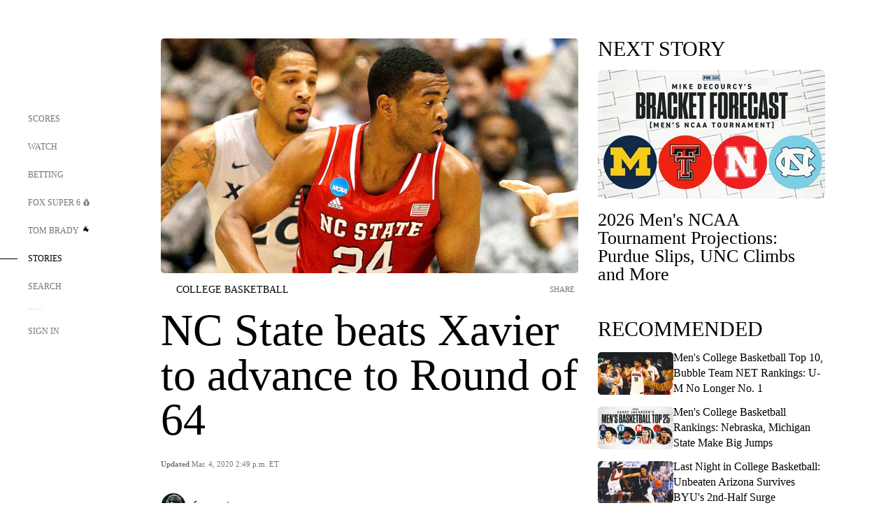

--- FILE ---
content_type: text/html;charset=utf-8
request_url: https://www.foxsports.com/stories/college-basketball/nc-state-beats-xavier-to-advance-to-round-of-64
body_size: 121283
content:
<!DOCTYPE html><html  lang="en-US" prefix="og: &quot;http://ogp.me/ns# fb: http://ogp.me/ns/fb#&quot;"><head><meta charset="UTF-8">
<meta name="viewport" content="width=device-width, initial-scale=1.0, maximum-scale=5.0, minimum-scale=1.0, user-scalable=yes">
<script type="importmap">{"imports":{"#entry":"/_nuxt/Css1MGUj.js"}}</script>
<title>NC State beats Xavier to advance to Round of 64 | FOX Sports</title>
<link rel="preconnect" href="https://statics.foxsports.com/static/orion/" crossorigin="anonymous">
<link rel="preconnect" href="https://fonts.googleapis.com" crossorigin="anonymous">
<link rel="preconnect" href="https://tags.tiqcdn.com/utag/foxcorp/fscom-main/prod/utag.js">
<link rel="preconnect" href="https://global.ketchcdn.com">
<link rel="preconnect" href="https://cdn.ketchjs.com">
<link rel="preconnect" href="https://www.google-analytics.com/analytics.js">
<link rel="preconnect" href="https://www.googletagmanager.com">
<link rel="preconnect" href="https://www.gstatic.com">
<link rel="preconnect" href="https://cdn.segment.com">
<script type="text/javascript" async>!function() {
            window.semaphore=window.semaphore || [],
            window.ketch=function() {
              window.semaphore.push(arguments)
            };
            var e=document.createElement("script");
            e.type="text/javascript",
            e.src="https://global.ketchcdn.com/web/v3/config/fds/fox_sports_web_fscom/boot.js",
            e.defer=e.async=!0,
            document.getElementsByTagName("head")[0].appendChild(e)
          }();</script>
<script type="text/javascript" async>(function(d, h){
            var apiKey = "d05807e0a0814e4fb0e91401ac0367d5"
            // TODO: Set a timeout in milliseconds for the anti-flicker.
            var timeout = 1000; 
            // Hides the page and loads the script. Shows page if script fails to load,
            // otherwise the script shows the page.
            var id = "amp-exp-css";
            try {
              if (!d.getElementById(id)) {
                var st = d.createElement("style");
                st.id = id;
                st.innerText = "* { visibility: hidden !important; background-image: none !important; }";
                h.appendChild(st);
                window.setTimeout(function () {st.remove()}, timeout);
                var sc = d.createElement("script");
                sc.src = "https://cdn.amplitude.com/script/"+apiKey+".experiment.js";
                sc.async = true;
                sc.onerror = function () {st.remove()};
                h.insertBefore(sc, d.currentScript || h.lastChild);
              }
            } catch {console.error(e)}
          })(document, document.head);</script>
<script src="//strike.fox.com/static/sports/display/loader.js" async data-hid="strike-script"></script>
<script type="text/javascript" async data-hid="heap">(function () {
        let t=0,s=50
        function x(d){if(localStorage.xid||t>10000){d();return}t+=s;setTimeout(()=>{x(d)},s)}
        x(() => {
          window.heap=window.heap||[],heap.load=function(e,t){window.heap.appid = e,
          window.heap.config = t = t ||
          {};var r=t.forceSSL||"https:"===document.location.protocol,a=document.createElement("script");
          a.type="text/javascript",a.async=!0,a.src=(r?"https:":"http:")+"//cdn.heapanalytics.com/js/heap-"+e+".js";
          var n=document.getElementsByTagName("script")[0];n.parentNode.insertBefore(a,n);
          for(var o=function(e){return function(){heap.push([e].concat(Array.prototype.slice.call(arguments, 0)))}},
          p=["addEventProperties","addUserProperties","clearEventProperties","identify","removeEventProperty","setEventProperties","track","unsetEventProperty"],
          c=0;c<p.length;c++)heap[p[c]]=o(p[c])};
          heap.load("479232849", {rewrite: function(props) {
              if (props.event_properties) {
                if (!props.event_properties.custom) {
                    props.event_properties.custom = {};
                }
                props.event_properties.custom = Object.assign({}, props.event_properties.custom, {original_user_id: heap.userId});
              }
              return props;
            }
          });
          var id=localStorage._WIS_userJWT && JSON.parse(localStorage._WIS_userJWT).item.profileId
          if(id){heap.identify(id)}
        })
      })()
    </script>
<link rel="stylesheet" href="https://fonts.googleapis.com/css?family=Open+Sans:400,400i,600,600i,700,700i,800,800i&display=swap" media="print" onload="this.onload=null;this.removeAttribute(&quot;media&quot;);">
<style>.nav-item-container[data-v-6cc44afe]{cursor:pointer}.nav-item-container .horizontal-nav-item[data-v-6cc44afe]{transition:color .15s ease-out}.nav-item-container .link-forward[data-v-6cc44afe]{height:20px;transition:transform .15s ease-out;width:20px}.nav-item-container:hover .horizontal-nav-item[data-v-6cc44afe]{color:#000}.nav-item-container:hover .link-forward[data-v-6cc44afe]{transform:translate(4px)}</style>
<style>.footer-title[data-v-1e8d06a1]{padding:0 0 15px;text-transform:uppercase}.footer-title[data-v-1e8d06a1],.item-title[data-v-1e8d06a1]{font-family:FANtastic-FOX-Cond;font-size:14px}</style>
<style>.footer-regions-columns[data-v-4f828922]{display:flex;justify-content:space-between;justify-self:end;padding:26px 0 0;width:100%}</style>
<style>.footer-region[data-v-0bde84a8]{border-top:1px solid rgba(5,5,5,.1)}</style>
<style>.personalized-newsletter-wrapper[data-v-45455246]{padding:20px 15px}.personalized-newsletter[data-v-45455246]{background:#0059b5;bottom:0;color:#fff;gap:20px;height:102px;left:0;padding:20px 15px;position:fixed;width:100vw;z-index:10}@media only screen and (max-width:767px){.personalized-newsletter[data-v-45455246]{flex-direction:row;flex-wrap:wrap;gap:12px;height:120px;width:auto}}.entities[data-v-45455246]{display:flex;flex-wrap:wrap;justify-content:center;max-width:130px}@media only screen and (max-width:767px){.entities[data-v-45455246]{flex:1 1 30%;max-width:80px;max-width:100px}}.details[data-v-45455246]{max-width:380px}@media only screen and (max-width:767px){.details[data-v-45455246]{flex:1 1 50%;max-width:100%}}.sign-up[data-v-45455246]{align-items:center;background:#000;border-radius:70px;display:flex;font-size:14px;gap:5px;height:30px;justify-content:center;padding:10px 20px;width:110px}@media only screen and (max-width:767px){.sign-up[data-v-45455246]{width:100%}}.title[data-v-45455246]{font-size:23px;margin-bottom:7.5px}@media only screen and (max-width:767px){.title[data-v-45455246]{font-size:14px}}.desc[data-v-45455246]{font-size:14px}@media only screen and (max-width:767px){.desc[data-v-45455246]{font-size:12px}}.image-logo-container[data-v-45455246]{background:linear-gradient(0deg,#0003,#0003),#0059b5;border:1px solid #000;border-radius:50%;box-sizing:border-box;height:51px;margin-left:-8px;overflow:hidden;padding:5px;width:51px}.image-logo-container img[data-v-45455246]{width:100%}@media only screen and (max-width:767px){.image-logo-container[data-v-45455246]{height:34px;width:34px}}.close-icon-white[data-v-45455246]{align-self:flex-start;display:flex;height:12px;opacity:.6;width:12px}@media only screen and (min-width:768px){.close-icon-white[data-v-45455246]{position:absolute;right:75px}}</style>
<style>.fscom-container.layout-article-content .ap-layout[data-v-bdcf8c76]{margin-left:auto;margin-right:auto;padding-left:0}</style>
<style>.no-padding[data-v-746446fd]{padding:0}.content-type-display[data-v-746446fd]{border-bottom:1px solid #e5e5e5;padding:15px 0 5px}.reactions-container[data-v-746446fd]{color:#0059b5;display:flex;font-weight:400;gap:10px}</style>
<style>.ar[data-v-cacb8665]{display:flex;grid-gap:15px;align-items:center;padding-bottom:20px;transition:all .3s}.ar.event-ar[data-v-cacb8665]{grid-gap:10px}.ar img.img-fluid[data-v-cacb8665]{border-radius:5px;height:auto;max-height:61px;min-width:108px;-o-object-fit:cover;object-fit:cover;transition:transform .3s ease}.ar .article-title[data-v-cacb8665],.ar h3[data-v-cacb8665]{padding:0;transition:all .3s}.ar:hover .article-title[data-v-cacb8665],.ar:hover h3[data-v-cacb8665]{color:#474747;text-decoration:underline}.carousel__slide[data-v-cacb8665],ul[data-v-cacb8665]{flex-direction:column}.carousel__slide[data-v-cacb8665]{justify-content:flex-start}</style>
<style>@media screen and (max-width:768px){.no-data-message[data-v-f6bfd3c1]{height:500px}}</style>
<style>.no-separator[data-v-5b59eb7a]{padding-left:0}.no-separator[data-v-5b59eb7a]:before{content:""}.feed-header-container[data-v-5b59eb7a]{color:#000;gap:16px;grid-template-columns:auto;grid-template-rows:16px auto 31px;height:auto;min-height:auto;position:relative}.feed-header-container .info-text[data-v-5b59eb7a]{align-self:center;color:#757575}</style>
<style>.f-l[data-v-c5a94214]{animation:pulsate-c5a94214 2s infinite both;transition:all .3s}@keyframes pulsate-c5a94214{0%,to{opacity:1}50%{opacity:.6}}</style>
<style>.interaction-bar-container[data-v-b4f021e6]{color:#0059b5;display:flex;font-weight:400;gap:10px}.interaction-bar-container .comments-container[data-v-b4f021e6]{align-items:center;border:1px solid #e5e5e5;border-radius:100px;box-sizing:border-box;display:flex;font-family:ProximaNova;font-size:12px;gap:3px;height:28px;padding:0 10px}</style>
<style>.contributor-accordion[data-v-2958d9fc]{align-items:center;border-bottom:1px solid #e5e5e5;cursor:pointer;display:flex;justify-content:space-between;margin-bottom:10px;padding-bottom:20px}.contributor-wrapper[data-v-2958d9fc]{justify-content:space-between;position:relative;width:100%}.article-contributors.is-acc .contributor-wrapper[data-v-2958d9fc]:after{background:#e5e5e5;bottom:0;content:"";display:block;height:1px;position:absolute;right:0;width:calc(100% - 46px)}.contributor-accordion-images[data-v-2958d9fc]{display:flex}.headshot-wrapper[data-v-2958d9fc]{background-color:#fff}.headshot-wrapper+.headshot-wrapper[data-v-2958d9fc]{margin-left:-15px}.is-collapsed[data-v-2958d9fc]{display:none}.button-favorite[data-v-2958d9fc]{background:transparent;border:none;height:36px;padding:0;width:36px}.button-favorite .favorite-star[data-v-2958d9fc]{height:20px;width:20px}.contributor-fav[data-v-2958d9fc]{align-items:center;display:flex}.contributor-wrapper[data-v-2958d9fc]:last-child:after{background:#e5e5e5;bottom:0;content:"";display:block;height:1px;position:absolute;right:0;width:100%!important}.add-contr[data-v-2958d9fc]{border-bottom:1px solid #e5e5e5}</style>
<style>.next-article-toast[data-v-a82f6483]{background:#fff;bottom:0;box-shadow:0 0 10px #00000026;height:84px;justify-content:center;left:0;padding:0 25px 10px;position:fixed;right:0;z-index:2}.next-article-toast .text[data-v-a82f6483]{padding-top:10px}.next-article-toast.adhesion-unit-present[data-v-a82f6483]{bottom:50px}img[data-v-a82f6483]{padding:20px 10px 0 0}.link-forward[data-v-a82f6483]{position:relative;right:2;top:35px}.title[data-v-a82f6483]{display:-webkit-box;overflow:hidden;-webkit-line-clamp:2;-webkit-box-orient:vertical}</style>
<style>.entity-fav-icon[data-v-5af20ebe]{margin-left:12px}</style>
<style>.external-comments-container[data-v-14082917]{overflow-x:scroll;position:relative;-ms-overflow-style:none;scrollbar-width:none}.external-comments-container[data-v-14082917]::-webkit-scrollbar{display:none}@media screen and (min-width:1024px){.external-comments-container[data-v-14082917]{max-width:647px}}.external-comments-overlay[data-v-14082917]{background:transparent;border:none;cursor:pointer;inset:0;padding:0;position:absolute;z-index:1}</style>
<link rel="stylesheet" href="/_nuxt/entry.DSPFf9Jp.css" crossorigin>
<link rel="stylesheet" href="/_nuxt/StoryBadge.CJLgiN5c.css" crossorigin>
<link rel="stylesheet" href="/_nuxt/filterSingleArticleProps.COzj8dLw.css" crossorigin>
<link rel="stylesheet" href="/_nuxt/NextArticleToast.DLvQdXFU.css" crossorigin>
<link rel="stylesheet" href="/_nuxt/TrendingArticles.DPccI0BZ.css" crossorigin>
<link rel="stylesheet" href="/_nuxt/carousel.DfvV8wSQ.css" crossorigin>
<link rel="preload" href="https://statics.foxsports.com/static/orion/fonts/fs-FANtastic-FOX/FS-FANtastic-FOX.woff2" as="font" crossorigin="anonymous">
<link rel="preload" href="https://statics.foxsports.com/static/orion/fonts/fs-FANtastic-FOX-Cond/FS-FANtastic-FOX-Cond.woff2" as="font" crossorigin="anonymous">
<link rel="preload" href="https://statics.foxsports.com/static/orion/fonts/haas/HaasGrotTextR-55Roman.otf" as="font" crossorigin="anonymous">
<link rel="preload" href="https://statics.foxsports.com/static/orion/fonts/proxima-nova/ProximaNova-Regular.otf" as="font" crossorigin="anonymous">
<link rel="preload" as="image" href="https://statics.foxsports.com/www.foxsports.com/content/uploads/2020/03/031814-CBK-NORTH-CAROLINA-STATE-TJ-WARREN-DC-PI2.jpg" imagesrcset="https://a57.foxsports.com/statics.foxsports.com/www.foxsports.com/content/uploads/2020/03/1294/728/031814-CBK-NORTH-CAROLINA-STATE-TJ-WARREN-DC-PI2.jpg?ve=1&tl=1, https://a57.foxsports.com/statics.foxsports.com/www.foxsports.com/content/uploads/2020/03/1294/728/031814-CBK-NORTH-CAROLINA-STATE-TJ-WARREN-DC-PI2.jpg?ve=1&tl=1 2x" media="(min-width: 1024px)">
<link rel="preload" as="image" href="https://statics.foxsports.com/www.foxsports.com/content/uploads/2020/03/031814-CBK-NORTH-CAROLINA-STATE-TJ-WARREN-DC-PI2.jpg" imagesrcset="https://a57.foxsports.com/statics.foxsports.com/www.foxsports.com/content/uploads/2020/03/1534/862/031814-CBK-NORTH-CAROLINA-STATE-TJ-WARREN-DC-PI2.jpg?ve=1&tl=1, https://a57.foxsports.com/statics.foxsports.com/www.foxsports.com/content/uploads/2020/03/1534/862/031814-CBK-NORTH-CAROLINA-STATE-TJ-WARREN-DC-PI2.jpg?ve=1&tl=1 2x" media="(min-width: 500px) and (max-width: 768px)">
<link rel="preload" as="image" href="https://statics.foxsports.com/www.foxsports.com/content/uploads/2020/03/031814-CBK-NORTH-CAROLINA-STATE-TJ-WARREN-DC-PI2.jpg" imagesrcset="https://a57.foxsports.com/statics.foxsports.com/www.foxsports.com/content/uploads/2020/03/2046/1152/031814-CBK-NORTH-CAROLINA-STATE-TJ-WARREN-DC-PI2.jpg?ve=1&tl=1, https://a57.foxsports.com/statics.foxsports.com/www.foxsports.com/content/uploads/2020/03/2046/1152/031814-CBK-NORTH-CAROLINA-STATE-TJ-WARREN-DC-PI2.jpg?ve=1&tl=1 2x" media="(min-width: 768px) and (max-width: 1023px)">
<link rel="preload" as="image" href="https://statics.foxsports.com/www.foxsports.com/content/uploads/2020/03/031814-CBK-NORTH-CAROLINA-STATE-TJ-WARREN-DC-PI2.jpg" imagesrcset="https://a57.foxsports.com/statics.foxsports.com/www.foxsports.com/content/uploads/2020/03/750/422/031814-CBK-NORTH-CAROLINA-STATE-TJ-WARREN-DC-PI2.jpg?ve=1&tl=1, https://a57.foxsports.com/statics.foxsports.com/www.foxsports.com/content/uploads/2020/03/750/422/031814-CBK-NORTH-CAROLINA-STATE-TJ-WARREN-DC-PI2.jpg?ve=1&tl=1 2x" media="(max-width: 499px)">
<link rel="modulepreload" as="script" crossorigin href="/_nuxt/Css1MGUj.js">
<link rel="modulepreload" as="script" crossorigin href="/_nuxt/UDLl1x7k.js">
<link rel="modulepreload" as="script" crossorigin href="/_nuxt/9EQj_YR7.js">
<link rel="modulepreload" as="script" crossorigin href="/_nuxt/DKfimjEE.js">
<link rel="modulepreload" as="script" crossorigin href="/_nuxt/B_9NSM9v.js">
<link rel="modulepreload" as="script" crossorigin href="/_nuxt/flpufBj8.js">
<link rel="modulepreload" as="script" crossorigin href="/_nuxt/ChG3eLJ9.js">
<link rel="modulepreload" as="script" crossorigin href="/_nuxt/BemOjWoH.js">
<link rel="modulepreload" as="script" crossorigin href="/_nuxt/LJT57rfc.js">
<link rel="modulepreload" as="script" crossorigin href="/_nuxt/8uEoLh64.js">
<link rel="modulepreload" as="script" crossorigin href="/_nuxt/DrOPTG0J.js">
<link rel="modulepreload" as="script" crossorigin href="/_nuxt/CPwDztP1.js">
<link rel="modulepreload" as="script" crossorigin href="/_nuxt/BylnaH6S.js">
<link rel="modulepreload" as="script" crossorigin href="/_nuxt/DDVMjp5N.js">
<link rel="modulepreload" as="script" crossorigin href="/_nuxt/DvMBCncC.js">
<link rel="modulepreload" as="script" crossorigin href="/_nuxt/C1IYjFJt.js">
<link rel="modulepreload" as="script" crossorigin href="/_nuxt/CCCUfbIX.js">
<link rel="modulepreload" as="script" crossorigin href="/_nuxt/N8-QomvG.js">
<link rel="modulepreload" as="script" crossorigin href="/_nuxt/BRmRQSeB.js">
<link rel="modulepreload" as="script" crossorigin href="/_nuxt/CPcgIbBu.js">
<link rel="modulepreload" as="script" crossorigin href="/_nuxt/B40iGseY.js">
<link rel="modulepreload" as="script" crossorigin href="/_nuxt/B62yTzzz.js">
<link rel="modulepreload" as="script" crossorigin href="/_nuxt/DxLoiGhy.js">
<link rel="modulepreload" as="script" crossorigin href="/_nuxt/BOVWJ5_K.js">
<link rel="modulepreload" as="script" crossorigin href="/_nuxt/OIdKG0IM.js">
<link rel="modulepreload" as="script" crossorigin href="/_nuxt/CSo1R0D2.js">
<link rel="modulepreload" as="script" crossorigin href="/_nuxt/Pq7N0dlD.js">
<link rel="modulepreload" as="script" crossorigin href="/_nuxt/C6oUdzTU.js">
<link rel="modulepreload" as="script" crossorigin href="/_nuxt/BBHjEFBg.js">
<link rel="modulepreload" as="script" crossorigin href="/_nuxt/CKucIgbB.js">
<link rel="modulepreload" as="script" crossorigin href="/_nuxt/D7AYH7Og.js">
<link rel="modulepreload" as="script" crossorigin href="/_nuxt/DxTm1C7a.js">
<script src="https://b2b-static.oddschecker.com/oc-widgets/oc-connect-widget/index.js" defer type="module" data-hid="fairplay"></script>
<script type="text/javascript" src="https://prod.fennec.atp.fox/js/fennec.js" defer></script>
<script src="https://statics.foxsports.com/static/orion/js/segment-analytics.js" defer data-hid="segment"></script>
<script src="https://statics.foxsports.com/static/orion/js/video-loader.js" defer data-hid="videoLoader"></script>
<link rel="dns-prefetch" href="https://cdn.heapanalytics.com">
<link rel="dns-prefetch" href="//static.chartbeat.com">
<link rel="dns-prefetch" href="https://prod.fennec.atp.fox/js/fennec.js">
<link rel="dns-prefetch" href="https://d2yyd1h5u9mauk.cloudfront.net">
<link rel="dns-prefetch" href="https://snippet.minute.ly">
<link rel="dns-prefetch" href="//player.fox.com">
<link rel="dns-prefetch" href="https://b.fssta.com">
<link rel="dns-prefetch" href="https://a57.foxsports.com">
<link rel="dns-prefetch" href="https://www.youtube.com">
<link rel="dns-prefetch" href="//strike.fox.com/static/sports">
<link rel="dns-prefetch" href="//cdn.taboola.com">
<link rel="dns-prefetch" href="//apv-launcher.minute.ly">
<link rel="dns-prefetch" href="https://apv-static.minute.ly">
<link rel="prefetch" as="style" crossorigin href="/_nuxt/VideoTags.BolR0GUa.css">
<link rel="prefetch" as="style" crossorigin href="/_nuxt/VideoPlaylistItem.DPbdiSSf.css">
<link rel="prefetch" as="script" crossorigin href="/_nuxt/B_L6sQYI.js">
<link rel="prefetch" as="script" crossorigin href="/_nuxt/goTRVQ9q.js">
<link rel="prefetch" as="script" crossorigin href="/_nuxt/Cvj6lyJR.js">
<link rel="prefetch" as="script" crossorigin href="/_nuxt/B0EffI4M.js">
<link rel="prefetch" as="script" crossorigin href="/_nuxt/CHJNrcc6.js">
<link rel="prefetch" as="script" crossorigin href="/_nuxt/UAxYFGYq.js">
<link rel="prefetch" as="script" crossorigin href="/_nuxt/DGjkoeYl.js">
<link rel="prefetch" as="script" crossorigin href="/_nuxt/DQa2BVRg.js">
<link rel="prefetch" as="script" crossorigin href="/_nuxt/cbcfn19W.js">
<link rel="prefetch" as="script" crossorigin href="/_nuxt/BlEeQn-_.js">
<link rel="prefetch" as="script" crossorigin href="/_nuxt/DlkvQl0i.js">
<link rel="prefetch" as="script" crossorigin href="/_nuxt/DZCrth6a.js">
<link rel="prefetch" as="style" crossorigin href="/_nuxt/event-player-pill.BBuFP1gU.css">
<link rel="prefetch" as="style" crossorigin href="/_nuxt/NewsPost.Dv77q0r9.css">
<link rel="prefetch" as="style" crossorigin href="/_nuxt/VideoFooterCarousel.B3k6ubie.css">
<link rel="prefetch" as="style" crossorigin href="/_nuxt/navService.BvBs5Vwi.css">
<link rel="prefetch" as="style" crossorigin href="/_nuxt/SecondaryNavigationContent.BlPmQdjq.css">
<link rel="prefetch" as="script" crossorigin href="/_nuxt/DDSd1g-B.js">
<link rel="prefetch" as="script" crossorigin href="/_nuxt/DBUfcOqV.js">
<link rel="prefetch" as="script" crossorigin href="/_nuxt/CzICVTPq.js">
<link rel="prefetch" as="script" crossorigin href="/_nuxt/BqJVEzGB.js">
<link rel="prefetch" as="script" crossorigin href="/_nuxt/iCfYwmyf.js">
<link rel="prefetch" as="script" crossorigin href="/_nuxt/BA6oEyIu.js">
<link rel="prefetch" as="script" crossorigin href="/_nuxt/BP0WAZda.js">
<link rel="prefetch" as="script" crossorigin href="/_nuxt/DWdhdNEn.js">
<link rel="prefetch" as="script" crossorigin href="/_nuxt/B9csEMMa.js">
<link rel="prefetch" as="script" crossorigin href="/_nuxt/B8L3eyHv.js">
<link rel="prefetch" as="script" crossorigin href="/_nuxt/By_9kbMl.js">
<link rel="prefetch" as="script" crossorigin href="/_nuxt/DuO3R9gQ.js">
<link rel="prefetch" as="script" crossorigin href="/_nuxt/B7L_cy1_.js">
<link rel="prefetch" as="script" crossorigin href="/_nuxt/DN--Sact.js">
<link rel="prefetch" as="script" crossorigin href="/_nuxt/CiZ8yY5j.js">
<link rel="prefetch" as="script" crossorigin href="/_nuxt/CptzKmlz.js">
<link rel="prefetch" as="script" crossorigin href="/_nuxt/CM7fF6YE.js">
<link rel="prefetch" as="script" crossorigin href="/_nuxt/DBhpVf5L.js">
<link rel="prefetch" as="script" crossorigin href="/_nuxt/C46SbgZN.js">
<link rel="prefetch" as="script" crossorigin href="/_nuxt/BDvncwkP.js">
<link rel="prefetch" as="script" crossorigin href="/_nuxt/BXXBQYRs.js">
<link rel="prefetch" as="script" crossorigin href="/_nuxt/W1xi6m-g.js">
<link rel="prefetch" as="script" crossorigin href="/_nuxt/BLU51144.js">
<link rel="prefetch" as="script" crossorigin href="/_nuxt/CJBzltZI.js">
<link rel="prefetch" as="script" crossorigin href="/_nuxt/CGGwF5II.js">
<link rel="prefetch" as="script" crossorigin href="/_nuxt/DwCRWsfP.js">
<link rel="prefetch" as="script" crossorigin href="/_nuxt/B-zNxOhj.js">
<link rel="prefetch" as="script" crossorigin href="/_nuxt/zbChqe46.js">
<link rel="prefetch" as="script" crossorigin href="/_nuxt/i4SwtdXG.js">
<link rel="prefetch" as="script" crossorigin href="/_nuxt/BIhd1HD_.js">
<link rel="prefetch" as="script" crossorigin href="/_nuxt/CPqVAgrY.js">
<link rel="prefetch" as="script" crossorigin href="/_nuxt/ChjWH6Zp.js">
<link rel="prefetch" as="script" crossorigin href="/_nuxt/CqqG08aw.js">
<link rel="prefetch" as="script" crossorigin href="/_nuxt/BLPk-hnI.js">
<link rel="prefetch" as="script" crossorigin href="/_nuxt/D31R2Umi.js">
<link rel="prefetch" as="script" crossorigin href="/_nuxt/CT9bQIw6.js">
<link rel="prefetch" as="script" crossorigin href="/_nuxt/oVscPNHT.js">
<link rel="prefetch" as="script" crossorigin href="/_nuxt/BgpjVBC_.js">
<link rel="prefetch" as="script" crossorigin href="/_nuxt/Byd4bgoO.js">
<link rel="prefetch" as="script" crossorigin href="/_nuxt/CVJ9AKwz.js">
<link rel="prefetch" as="script" crossorigin href="/_nuxt/3fCBDSBr.js">
<link rel="prefetch" as="script" crossorigin href="/_nuxt/EIstahwy.js">
<link rel="prefetch" as="script" crossorigin href="/_nuxt/DlJwQ9E4.js">
<link rel="prefetch" as="script" crossorigin href="/_nuxt/CRxdDjmM.js">
<link rel="prefetch" as="script" crossorigin href="/_nuxt/BHHmyx31.js">
<link rel="prefetch" as="script" crossorigin href="/_nuxt/aUTN9F48.js">
<link rel="prefetch" as="script" crossorigin href="/_nuxt/qykjrl_c.js">
<link rel="prefetch" as="script" crossorigin href="/_nuxt/DiCL1EVL.js">
<link rel="prefetch" as="script" crossorigin href="/_nuxt/X8MXzexR.js">
<link rel="prefetch" as="script" crossorigin href="/_nuxt/Bql5Fv0o.js">
<link rel="prefetch" as="script" crossorigin href="/_nuxt/90hM1iiA.js">
<link rel="prefetch" as="script" crossorigin href="/_nuxt/B0Z0cSNO.js">
<link rel="prefetch" as="script" crossorigin href="/_nuxt/F4YxWZqG.js">
<link rel="prefetch" as="script" crossorigin href="/_nuxt/DxlpCEy4.js">
<link rel="prefetch" as="script" crossorigin href="/_nuxt/aewH-ILO.js">
<link rel="prefetch" as="script" crossorigin href="/_nuxt/B8W03q_o.js">
<link rel="prefetch" as="script" crossorigin href="/_nuxt/BrBbAmBs.js">
<link rel="prefetch" as="script" crossorigin href="/_nuxt/2uwKOTP8.js">
<link rel="prefetch" as="script" crossorigin href="/_nuxt/C1dzas1m.js">
<link rel="prefetch" as="script" crossorigin href="/_nuxt/Dwp0Ba1p.js">
<link rel="prefetch" as="script" crossorigin href="/_nuxt/36skOmO6.js">
<link rel="prefetch" as="script" crossorigin href="/_nuxt/BWhUnIRx.js">
<link rel="prefetch" as="script" crossorigin href="/_nuxt/D0CEoi_H.js">
<link rel="prefetch" as="script" crossorigin href="/_nuxt/BDS0YSdK.js">
<link rel="prefetch" as="script" crossorigin href="/_nuxt/CB9JAQ57.js">
<link rel="prefetch" as="script" crossorigin href="/_nuxt/B-o8qXbS.js">
<link rel="prefetch" as="script" crossorigin href="/_nuxt/DCrNZysY.js">
<link rel="prefetch" as="style" crossorigin href="/_nuxt/LeaguePage.DHo0CRNx.css">
<link rel="prefetch" as="style" crossorigin href="/_nuxt/ExpandedView.CX7mx7CA.css">
<link rel="prefetch" as="style" crossorigin href="/_nuxt/Bracket.ByBgTwwT.css">
<link rel="prefetch" as="script" crossorigin href="/_nuxt/spDMAIbX.js">
<link rel="prefetch" as="script" crossorigin href="/_nuxt/B3poqJ-H.js">
<link rel="prefetch" as="script" crossorigin href="/_nuxt/DlAE6SYT.js">
<link rel="prefetch" as="script" crossorigin href="/_nuxt/oyJBWrI6.js">
<link rel="prefetch" as="script" crossorigin href="/_nuxt/BlcW9bxx.js">
<link rel="prefetch" as="script" crossorigin href="/_nuxt/BQPlny2J.js">
<link rel="prefetch" as="script" crossorigin href="/_nuxt/i202b--O.js">
<link rel="prefetch" as="script" crossorigin href="/_nuxt/1lAdd_8f.js">
<link rel="prefetch" as="script" crossorigin href="/_nuxt/aI6VOrRg.js">
<link rel="prefetch" as="script" crossorigin href="/_nuxt/D73vHhw8.js">
<link rel="prefetch" as="script" crossorigin href="/_nuxt/D__6wWzB.js">
<link rel="prefetch" as="style" crossorigin href="/_nuxt/scores-page._PwDqn9X.css">
<link rel="prefetch" as="script" crossorigin href="/_nuxt/DS3_Oljs.js">
<link rel="prefetch" as="script" crossorigin href="/_nuxt/Bj0Pt1Pn.js">
<link rel="prefetch" as="script" crossorigin href="/_nuxt/DIMaGPR1.js">
<link rel="prefetch" as="script" crossorigin href="/_nuxt/DHK5GWaJ.js">
<link rel="prefetch" as="script" crossorigin href="/_nuxt/H0tCiLnH.js">
<link rel="prefetch" as="script" crossorigin href="/_nuxt/BZ_3EK2d.js">
<link rel="prefetch" as="script" crossorigin href="/_nuxt/CGDEzLM5.js">
<link rel="prefetch" as="script" crossorigin href="/_nuxt/v-totZN6.js">
<link rel="prefetch" as="script" crossorigin href="/_nuxt/BsmB2GAz.js">
<link rel="prefetch" as="script" crossorigin href="/_nuxt/X-BxfUY3.js">
<link rel="prefetch" as="script" crossorigin href="/_nuxt/DUyuPxH3.js">
<link rel="prefetch" as="script" crossorigin href="/_nuxt/Duz-7u6E.js">
<link rel="prefetch" as="script" crossorigin href="/_nuxt/CoSIj2IQ.js">
<link rel="prefetch" as="script" crossorigin href="/_nuxt/DG96JBZc.js">
<link rel="prefetch" as="style" crossorigin href="/_nuxt/EventPage.8en7I9F_.css">
<link rel="prefetch" as="script" crossorigin href="/_nuxt/hVGZ1VYu.js">
<link rel="prefetch" as="script" crossorigin href="/_nuxt/Dy5VeddH.js">
<link rel="prefetch" as="script" crossorigin href="/_nuxt/CE119TSl.js">
<link rel="prefetch" as="script" crossorigin href="/_nuxt/C-1G9FS8.js">
<link rel="prefetch" as="script" crossorigin href="/_nuxt/BxYM8Hqy.js">
<link rel="prefetch" as="script" crossorigin href="/_nuxt/CNQmKah7.js">
<link rel="prefetch" as="script" crossorigin href="/_nuxt/ClwFfVbA.js">
<link rel="prefetch" as="script" crossorigin href="/_nuxt/5HYSz8z2.js">
<link rel="prefetch" as="script" crossorigin href="/_nuxt/De8x644P.js">
<link rel="prefetch" as="script" crossorigin href="/_nuxt/Tx1iXb-L.js">
<link rel="prefetch" as="script" crossorigin href="/_nuxt/D5-IWO6e.js">
<link rel="prefetch" as="script" crossorigin href="/_nuxt/CDummHjN.js">
<link rel="prefetch" as="style" crossorigin href="/_nuxt/GolfScorecard.ZP5qeE3P.css">
<link rel="prefetch" as="script" crossorigin href="/_nuxt/D8TczEap.js">
<link rel="prefetch" as="style" crossorigin href="/_nuxt/PressPassLayout.BDGs0WvY.css">
<link rel="prefetch" as="script" crossorigin href="/_nuxt/BImZeXP9.js">
<link rel="prefetch" as="script" crossorigin href="/_nuxt/b81LXJ2A.js">
<link rel="prefetch" as="script" crossorigin href="/_nuxt/BgsAn3KO.js">
<link rel="prefetch" as="script" crossorigin href="/_nuxt/CljaJdyr.js">
<link rel="prefetch" as="script" crossorigin href="/_nuxt/DXkJdcUE.js">
<link rel="prefetch" as="script" crossorigin href="/_nuxt/C_HipjBA.js">
<link rel="prefetch" as="script" crossorigin href="/_nuxt/rjvMKfaX.js">
<link rel="prefetch" as="style" crossorigin href="/_nuxt/WebViewSocial.ntOc5eCc.css">
<link rel="prefetch" as="script" crossorigin href="/_nuxt/BS13BcbV.js">
<link rel="prefetch" as="script" crossorigin href="/_nuxt/DovXq3Nf.js">
<link rel="prefetch" as="script" crossorigin href="/_nuxt/Xv7r7ONY.js">
<link rel="prefetch" as="script" crossorigin href="/_nuxt/C-NX93px.js">
<link rel="prefetch" as="script" crossorigin href="/_nuxt/wX5FT-EC.js">
<link rel="prefetch" as="script" crossorigin href="/_nuxt/CgUuMd-F.js">
<link rel="prefetch" as="script" crossorigin href="/_nuxt/DcKRcojk.js">
<link rel="prefetch" as="script" crossorigin href="/_nuxt/D5enTiuu.js">
<link rel="prefetch" as="script" crossorigin href="/_nuxt/BZgIVDb3.js">
<link rel="prefetch" as="script" crossorigin href="/_nuxt/W6iKoDBF.js">
<link rel="prefetch" as="script" crossorigin href="/_nuxt/BJlUqlew.js">
<link rel="prefetch" as="script" crossorigin href="/_nuxt/Bh9GulPD.js">
<link rel="prefetch" as="style" crossorigin href="/_nuxt/Super6.DEFxfjw3.css">
<link rel="prefetch" as="style" crossorigin href="/_nuxt/super6NavService.DDcNB3nq.css">
<link rel="prefetch" as="script" crossorigin href="/_nuxt/D7m3x6f6.js">
<link rel="prefetch" as="script" crossorigin href="/_nuxt/DLR09ZEH.js">
<link rel="prefetch" as="script" crossorigin href="/_nuxt/B4zVjd92.js">
<link rel="prefetch" as="script" crossorigin href="/_nuxt/C4qt7s6L.js">
<link rel="prefetch" as="script" crossorigin href="/_nuxt/wbom_Yf8.js">
<link rel="prefetch" as="script" crossorigin href="/_nuxt/DpHegkxM.js">
<link rel="prefetch" as="script" crossorigin href="/_nuxt/k5OOftPZ.js">
<link rel="prefetch" as="script" crossorigin href="/_nuxt/DJaQ-sFs.js">
<link rel="prefetch" as="style" crossorigin href="/_nuxt/MyPicks.hDBwvZdv.css">
<link rel="prefetch" as="style" crossorigin href="/_nuxt/RangeInput.DXsnbpIa.css">
<link rel="prefetch" as="script" crossorigin href="/_nuxt/C_TpddW8.js">
<link rel="prefetch" as="script" crossorigin href="/_nuxt/CMzc-pVB.js">
<link rel="prefetch" as="script" crossorigin href="/_nuxt/BSJe3SvG.js">
<link rel="prefetch" as="script" crossorigin href="/_nuxt/WmlI43tH.js">
<link rel="prefetch" as="script" crossorigin href="/_nuxt/fA4FEhYu.js">
<link rel="prefetch" as="style" crossorigin href="/_nuxt/VideoContainer.D-41S7cZ.css">
<link rel="prefetch" as="script" crossorigin href="/_nuxt/BNuGOvqR.js">
<link rel="prefetch" as="script" crossorigin href="/_nuxt/BHYR_Fyx.js">
<link rel="prefetch" as="script" crossorigin href="/_nuxt/CjF18RFH.js">
<link rel="prefetch" as="script" crossorigin href="/_nuxt/BEWKq_qq.js">
<link rel="prefetch" as="script" crossorigin href="/_nuxt/NxbUKA8W.js">
<link rel="prefetch" as="script" crossorigin href="/_nuxt/Dc4CSSqT.js">
<link rel="prefetch" as="script" crossorigin href="/_nuxt/DU1W8u8E.js">
<link rel="prefetch" as="script" crossorigin href="/_nuxt/B1Iezcyh.js">
<link rel="prefetch" as="script" crossorigin href="/_nuxt/1vHs5x6H.js">
<link rel="prefetch" as="script" crossorigin href="/_nuxt/VZz937bd.js">
<link rel="prefetch" as="script" crossorigin href="/_nuxt/ucX1OjGa.js">
<link rel="prefetch" as="script" crossorigin href="/_nuxt/CWrVaMsE.js">
<link rel="prefetch" as="script" crossorigin href="/_nuxt/BjYQNlAO.js">
<link rel="prefetch" as="script" crossorigin href="/_nuxt/CTahL6Jt.js">
<link rel="prefetch" as="script" crossorigin href="/_nuxt/sptGkP0t.js">
<link rel="prefetch" as="script" crossorigin href="/_nuxt/ayeYEYi-.js">
<link rel="prefetch" as="script" crossorigin href="/_nuxt/BEoVusjn.js">
<link rel="prefetch" as="script" crossorigin href="/_nuxt/Ci5RFMhz.js">
<link rel="prefetch" as="script" crossorigin href="/_nuxt/fvNRImG-.js">
<link rel="prefetch" as="script" crossorigin href="/_nuxt/D4glGjRv.js">
<link rel="prefetch" as="script" crossorigin href="/_nuxt/B22foRNZ.js">
<link rel="prefetch" as="script" crossorigin href="/_nuxt/4tUb0uum.js">
<link rel="prefetch" as="script" crossorigin href="/_nuxt/COCX4ZGr.js">
<link rel="prefetch" as="script" crossorigin href="/_nuxt/gPm1QUlI.js">
<link rel="prefetch" as="script" crossorigin href="/_nuxt/Cyv_fRJG.js">
<link rel="prefetch" as="script" crossorigin href="/_nuxt/jHNp47MZ.js">
<link rel="prefetch" as="script" crossorigin href="/_nuxt/DbAYoome.js">
<link rel="prefetch" as="script" crossorigin href="/_nuxt/Ch7D6eCY.js">
<link rel="prefetch" as="script" crossorigin href="/_nuxt/pwCi2qYV.js">
<link rel="prefetch" as="style" crossorigin href="/_nuxt/FullWidthImage.BheUqYot.css">
<link rel="prefetch" as="script" crossorigin href="/_nuxt/tVHmJqhG.js">
<link rel="prefetch" as="script" crossorigin href="/_nuxt/bod5xuU_.js">
<link rel="prefetch" as="script" crossorigin href="/_nuxt/ByysN195.js">
<link rel="prefetch" as="script" crossorigin href="/_nuxt/DE6CY-Gm.js">
<link rel="prefetch" as="script" crossorigin href="/_nuxt/BarLpH3C.js">
<link rel="prefetch" as="script" crossorigin href="/_nuxt/C6F9aDj0.js">
<link rel="prefetch" as="script" crossorigin href="/_nuxt/b0a9q6Oa.js">
<link rel="prefetch" as="script" crossorigin href="/_nuxt/CfEL7IRh.js">
<link rel="prefetch" as="script" crossorigin href="/_nuxt/CPQMhUo2.js">
<link rel="prefetch" as="script" crossorigin href="/_nuxt/D5UenVDm.js">
<link rel="prefetch" as="script" crossorigin href="/_nuxt/BI4N630M.js">
<link rel="prefetch" as="script" crossorigin href="/_nuxt/EWP6r2Bb.js">
<link rel="prefetch" as="script" crossorigin href="/_nuxt/DyVfEnlN.js">
<link rel="prefetch" as="script" crossorigin href="/_nuxt/B0gJCexq.js">
<link rel="prefetch" as="script" crossorigin href="/_nuxt/BXZqzQOm.js">
<link rel="prefetch" as="script" crossorigin href="/_nuxt/DP8uuLpV.js">
<link rel="prefetch" as="script" crossorigin href="/_nuxt/G5jjXBs-.js">
<link rel="prefetch" as="script" crossorigin href="/_nuxt/B2Yrsars.js">
<link rel="prefetch" as="script" crossorigin href="/_nuxt/B7pwuT6O.js">
<link rel="prefetch" as="script" crossorigin href="/_nuxt/CBFhFG42.js">
<link rel="prefetch" as="script" crossorigin href="/_nuxt/B4muh9So.js">
<link rel="prefetch" as="script" crossorigin href="/_nuxt/Ca9Tnj-s.js">
<link rel="prefetch" as="script" crossorigin href="/_nuxt/9lZK2x7f.js">
<meta http-equiv="X-UA-Compatible" content="IE=edge,chrome=1">
<meta http-equiv="Content-Security-Policy" content="upgrade-insecure-requests">
<meta name="format-detection" content="telephone=no">
<meta name="mobile-web-app-capable" content="yes">
<meta name="apple-mobile-web-app-status-bar-style" content="black">
<meta name="msapplication-TileColor" content="#ffffff">
<meta name="theme-color" content="#ffffff">
<meta property="fb:pages" content="112638779551">
<link rel="apple-touch-icon" sizes="180x180" href="/apple-touch-icon.png">
<link rel="icon" href="/favicon.svg">
<link rel="icon" type="image/png" sizes="32x32" href="/favicon-32x32.png">
<link rel="icon" type="image/png" sizes="16x16" href="/favicon-16x16.png">
<link rel="manifest" href="/manifest.webmanifest" crossorigin="use-credentials">
<link rel="mask-icon" href="/safari-pinned-tab.svg" color="#454545">
<link rel="publisher" href="https://plus.google.com/+foxsports">
<link rel="amphtml" href="https://amp.foxsports.com/stories/college-basketball/nc-state-beats-xavier-to-advance-to-round-of-64">
<link rel="stylesheet preload" as="style" type="text/css" href="https://statics.foxsports.com/static/orion/css/story.min.css">
<link rel="canonical" href="https://www.foxsports.com/stories/college-basketball/nc-state-beats-xavier-to-advance-to-round-of-64">
<link rel="alternate" href="android-app://com.foxsports.android/fsapp/sport/stories/college-basketball/nc-state-beats-xavier-to-advance-to-round-of-64">
<script type="text/javascript" data-hid="ad-settings">window.adSettings = {"strike":{"pageTypeDict":{"super-6-webview":"super-6","team-index":"team","boxscore-updated-url":"event","shows":"show","special-event-page-subnav":"special-event","special-event-page":"special-event","live-channel":"watch","league-stats":"league","results":"event","watch-replay":"watch","subleague-futures":"league","event-schedule":"watch","scores-scorespath":"scores","betting-page":"odds","static":"homepage","watch-vertical-videoId":"watch","super-6-contest-view-entry":"super-6","league":"league","special-event-one-off-page":"topic","index":"homepage","super-6-home":"super-6","article":"story","racetrax":"event","show-replays":"watch","golfScorecard":"event","live-blog-category-canonical":"story","subleague":"league","foxsuper6widget":"super-6","personalities":"personality","fan-guide-webview":"special-event","league-futures":"league","video":"watch","replays":"watch","showsPage":"show","watchShows":"watch","live":"watch","scores-scorespath-subleague":"scores","soccer-leagues":"league","team-futures":"team","golf-boxscore":"event","watch-vertical-video-id":"watch","personalitiesPage":"personality","player-index":"athlete","odds-page":"odds","special-event-page-clean-subnav":"special-event","topics":"topic","all-articles":"story","special-event-page-clean-subview":"special-event","boxscore":"event","ap-article":"story","team-subnav":"team","player-subnav":"athlete","subleague-stats":"league","podcasts":"show","special-event-page-subview":"special-event","special-event-page-clean":"special-event","super-6-contest":"super-6","super-6-overall-view":"super-6","topics-topic":"topic","stories-cat":"story","videoVanityUrl":"watch"},"adhesionUnit":{"iosAdUnitTablet":"","androidAdUnitTablet":"","minutesToReEnable":10,"androidAdUnitMobile":"","blacklist":{"urls":["/big-noon-kickoff-experience","/instant-access","/provider/register","/newsletter","/mobile","/rss-feeds","/privacy-policy","/terms-of-use","/closed-captioning","/ppv-terms-of-use","/fox-super-6-how-to-play","/draftkings-pick-6-terms","/usfl-app","/about-cleatus-ai","/profile-updates","/2024-ufl-super-6-challenge-official-rules","/our-commitment-responsible-gambling","/recordkeeping","/end-user-license-agreement","/2025-liv-golf-miami-super-6-challenge-official-rules","/draftkings-osb-terms","/2024-nfl-network-international-super-6-challenge-official-rules","/big-noon-kickoff-5k-sweepstakes","/alaska-airlines","/draftkings-daily-fantasy-sports-terms","/draftkings-sportsbook-terms","/pp-test-3","/usfl-application-end-user-license-agreement","/whats-new","/find-fs1-on-your-tv"],"pageTypes":["super-6"]},"disabled":false,"iosAdUnitMobile":"","webAdUnitTablet":"adh","webAdUnitMobile":"adh","webAdUnitDesktop":"adh"},"channelName":"fsp","placements":{"news":{"webAdUnitTablet":"lb{index}","webAdUnitMobile":"ban{index}","webAdUnitDesktop":"ban{index}","frequency":5},"scores":{"mobileChipsPerRow":1,"chipsPerRow":3,"leagueOffset":1,"topFrequency":2,"eventChipsPerRow":2,"webAdUnitTablet":"lb{index}","webAdUnitMobile":"ban{index}","webAdUnitDesktop":"lb{index}","frequency":4},"videos":{"webAdUnitTablet":"lb{index}","webAdUnitMobile":"ban{index}","webAdUnitDesktop":"ban{index}","frequency":5},"recap":{"webAdUnitTablet":"lb{index}","webAdUnitMobile":"ban{index}","webAdUnitDesktop":"ban{index}"},"poll":{"adTimerSeconds":7},"article":{"right-rail":{"disabled":true,"webAdUnitTablet":"ban1","webAdUnitMobile":"ban1","webAdUnitDesktop":"ban1"},"body":{"numOfAds":20,"startIndex":1,"niva":{"startIndex":12,"webAdUnitTablet":"nivalb","webAdUnitMobile":"nivaban","webAdUnitDesktop":"nivaban"},"minCharCount":170,"webAdUnitTablet":"lb{index}","webAdUnitMobile":"ban{index}","webAdUnitDesktop":"ban{index}","frequency":4}},"replays":{"webAdUnitTablet":"lb{index}","webAdUnitMobile":"ban{index}","webAdUnitDesktop":"ban{index}","frequency":5},"feed":{"webAdUnitTablet":"lb{index}","webAdUnitMobile":"ban{index}","webAdUnitDesktop":"ban{index}"},"league-scores":{"mobileChipsPerRow":1,"chipsPerRow":3,"leagueOffset":1,"eventChipsPerRow":2,"webAdUnitTablet":"lb{index}","webAdUnitMobile":"ban{index}","webAdUnitDesktop":"ban{index}","frequency":4},"odds":{"numOfAds":2,"startIndex":0,"webAdUnitTablet":"lb{index}","webAdUnitMobile":"ban{index}","webAdUnitDesktop":"ban{index}","frequency":2},"live-blog":{"right-rail":{"disabled":true,"webAdUnitTablet":"ban1","webAdUnitMobile":"ban1","webAdUnitDesktop":"ban1"},"body":{"numOfAds":20,"startIndex":0,"niva":{"startIndex":4,"webAdUnitTablet":"nivalb","webAdUnitMobile":"nivaban","webAdUnitDesktop":"nivaban"},"intro":{"startIndex":1,"webAdUnitTablet":"lb1","webAdUnitMobile":"ban1","webAdUnitDesktop":"ban1"},"webAdUnitTablet":"lb{index}","webAdUnitMobile":"ban{index}","webAdUnitDesktop":"ban{index}","frequency":3}},"event":{"webAdUnitTablet":"lb{index}","webAdUnitMobile":"ban{index}","webAdUnitDesktop":"ban{index}"},"sfvod":{"webAdUnitTablet":"lb{index}","webAdUnitMobile":"ban{index}","webAdUnitDesktop":"ban{index}","frequency":5},"matchup":{"webAdUnitTablet":"lb{index}","webAdUnitMobile":"ban{index}","webAdUnitDesktop":"ban{index}"}},"scriptSrc":"//strike.fox.com/static/sports/display/loader.js"}}</script>
<script type="application/ld+json" defer>{"@context":"https://schema.org","@type":"NewsArticle","headline":"NC State beats Xavier to advance to Round of 64","speakable":{"@type":"SpeakableSpecification","xpath":["/html/head/title","/html/head/meta[@name='description']/@content"],"url":"https://www.foxsports.com/stories/college-basketball/nc-state-beats-xavier-to-advance-to-round-of-64"},"articleBody":"null","image":[{"@type":"ImageObject","url":"https://a57.foxsports.com/statics.foxsports.com/www.foxsports.com/content/uploads/2020/03/1280/1280/031814-CBK-NORTH-CAROLINA-STATE-TJ-WARREN-DC-PI2.jpg?ve=1&tl=1","width":1280,"height":1280},{"@type":"ImageObject","url":"https://a57.foxsports.com/statics.foxsports.com/www.foxsports.com/content/uploads/2020/03/1280/960/031814-CBK-NORTH-CAROLINA-STATE-TJ-WARREN-DC-PI2.jpg?ve=1&tl=1","width":1280,"height":960},{"@type":"ImageObject","url":"https://a57.foxsports.com/statics.foxsports.com/www.foxsports.com/content/uploads/2020/03/1280/720/031814-CBK-NORTH-CAROLINA-STATE-TJ-WARREN-DC-PI2.jpg?ve=1&tl=1","width":1280,"height":720}],"datePublished":"2014-03-19T00:18:00-04:00","dateModified":"2020-03-04T14:49:34-05:00","mainEntityOfPage":{"@type":"WebPage","@id":"https://www.foxsports.com/stories/college-basketball/nc-state-beats-xavier-to-advance-to-round-of-64"},"author":[],"publisher":{"@type":"Organization","name":"FOX Sports","logo":{"@type":"ImageObject","url":"https://b.fssta.com/uploads/application/fscom/fox-sports-logo-black.vresize.112.112.medium.0.png","width":112,"height":112}}}</script>
<script type="text/javascript" defer data-hid="freewheel">
      (function(h,o,u,n,d,cb) {
        h.fwAdsSettings=JSON.parse('{"playThreshold":0.3,"caidList":{"soccer":"SoccerNIVA1","mlb":"MLBNIVA1","nfl":"NFLNIVA1","nascar":"NascarNIVA1","cbk":"CBBNIVA1","cfb":"CFBNIVA1"},"serverURL":"https://7e14d.v.fwmrm.net/ad/p/1","caid":"ROSNIVA1","slau":"Video_Pre-Roll_NIVA","siteSectionId":"fsapp/webdesktop/vod/videopage","nw":516429,"sdkSrc":"https://mssl.fwmrm.net/libs/adm/6.55.0/AdManager.js","sfid":15250384,"prof":"516429:niva_foxsports_webdesktop_vod","afid":359947445,"platforms":{"iPhone":{"siteSectionId":"fsapp/ioshandheld/vod/videopage","prof":"516429:niva_foxsports_ioshandheld_vod"},"androidTablet":{"siteSectionId":"fsapp/androidtablet/vod/videopage","prof":"516429:niva_foxsports_androidtablet_vod"},"web":{"siteSectionId":"fsapp/webdesktop/vod/videopage","prof":"516429:niva_foxsports_webdesktop_vod"},"iPad":{"siteSectionId":"fsapp/iostablet/vod/videopage","prof":"516429:niva_foxsports_iostablet_vod"},"Android":{"siteSectionId":"fsapp/androidhandheld/vod/videopage","prof":"516429:niva_foxsports_androidhandheld_vod"}},"disableAutoplay":false}')
        h=h[d]=h[d]||{q:[],onReady:function(c){h.q.push(c)}}
        d=o.createElement(u);d.src=n;
        n=o.getElementsByTagName(u)[0];n.parentNode.insertBefore(d,n)
      })(window,document,'script','https://statics.foxsports.com/static/orion/js/freewheel-ads.js','fwAds_client_script')
      </script>
<script data-hid="strike-setup">
          (function () {
            window.foxstrike = window.foxstrike || {};
            window.foxstrike.cmd = window.foxstrike.cmd || [];
          })();
        </script>
<meta name="fs-analytics" content="analytics" fs-prop="analytics" segment-api-key="nZKOCs4zQ7sYYrXWnMX12o0ZzMijA5Yj" account="foxsports" allow-geo="0" utaglib-path="https://tags.tiqcdn.com/utag/foxcorp/fscom-main/prod/utag.js" build-version="v754" us-privacy="1---" category="stories:college-basketball" landing-name="Articles Page Landing" page-name="fscom:stories:college-basketball:nc-state-beats-xavier-to-advance-to-round-of-64" page-type="stories:articles" seg-page-name="fscom:stories:college-basketball:nc-state-beats-xavier-to-advance-to-round-of-64" content_entity_uri="league:basketball/cbk/league/1" page-content-title="NC State beats Xavier to advance to Round of 64" sub-category="nc-state-beats-xavier-to-advance-to-round-of-64" page-content-type-of-story="editorial" page-content-modified-date="03-04-2020" page-content-modified-time="19:49" page-content-major-publish-time="04:18" page-content-major-publish-date="03-19-2014" page-content-original-publish-date="03-19-2014" page-content-original-publish-time="04:18" page-content-id="278b8277-3c78-5342-8e71-5dc2f77103fc" page-content-type="spark_post" page-content-tags="cbk" page-content-originator="foxsports">
<meta name="fs-video" content="fs-video" fs-prop="video" script="//player.fox.com/v3/foxsports.js">
<meta name="description" content="Given a second chance, T.J. Warren put on a show in the NCAA tournament. The hard-to-guard sophomore forward scored 16 of his 25 points in the second half on Tuesday night, showing why he was the ACC's player of the year, and North Carolina State led most of the way in a 74-59 victory over Xavier in the NCAA tournament's First Four.">
<meta name="pagetype" content="stories:articles">
<meta name="dc.title" content="NC State beats Xavier to advance to Round of 64">
<meta name="dc.description" content>
<meta name="dcterms.abstract" content="Given a second chance, T.J. Warren put on a show in the NCAA tournament. The hard-to-guard sophomore forward scored 16 of his 25 points in the second half on Tuesday night, showing why he was the ACC's player of the year, and North Carolina State led most of the way in a 74-59 victory over Xavier in the NCAA tournament's First Four.">
<meta name="dc.language" content="en-US">
<meta name="dcterms.created" scheme="dcterms.ISO8601" content="2014-03-19T00:18:00-04:00">
<meta name="dcterms.modified" scheme="dcterms.ISO8601" content="2020-03-04T14:49:34-05:00">
<meta name="dc.publisher" content="FOX Sports">
<meta name="og:locale" content="en_US">
<meta name="og:type" content="website">
<meta name="og:title" content="NC State beats Xavier to advance to Round of 64">
<meta name="og:description" content="Given a second chance, T.J. Warren put on a show in the NCAA tournament. The hard-to-guard sophomore forward scored 16 of his 25 points in the second half on Tuesday night, showing why he was the ACC's player of the year, and North Carolina State led most of the way in a 74-59 victory over Xavier in the NCAA tournament's First Four.">
<meta name="og:url" content="https://www.foxsports.com/stories/college-basketball/nc-state-beats-xavier-to-advance-to-round-of-64">
<meta name="og:site_name" content="FOX Sports">
<meta name="fb:app_id" content="380390622023704">
<meta name="og:image" content="https://a57.foxsports.com/statics.foxsports.com/www.foxsports.com/content/uploads/2020/03/1408/814/031814-CBK-NORTH-CAROLINA-STATE-TJ-WARREN-DC-PI2.jpg?ve=1&tl=1">
<meta name="twitter:card" content="summary_large_image">
<meta name="twitter:description" content="Given a second chance, T.J. Warren put on a show in the NCAA tournament. The hard-to-guard sophomore forward scored 16 of his 25 points in the second half on Tuesday night, showing why he was the ACC's player of the year, and North Carolina State led most of the way in a 74-59 victory over Xavier in the NCAA tournament's First Four.">
<meta name="twitter:title" content="NC State beats Xavier to advance to Round of 64">
<meta name="twitter:site" content="@foxsports">
<meta name="twitter:image" content="https://a57.foxsports.com/statics.foxsports.com/www.foxsports.com/content/uploads/2020/03/1408/814/031814-CBK-NORTH-CAROLINA-STATE-TJ-WARREN-DC-PI2.jpg?ve=1&tl=1">
<meta name="twitter:creator" content="@foxsports">
<meta name="robots" content="index, follow, max-image-preview:large, max-video-preview:-1">
<meta name="fs-braze" content="fs-braze" fs-prop="braze" page="article">
<script type="text/javascript" data-hid="fs-settings">window.fsSettings = "[base64]/[base64]"</script>
<script type="text/javascript" data-hid="cleatus-settings">window.cleatusSettings = {"fscom":{"maxNumMessages":20,"rotowireDisclaimer":"Generated response includes Rotowire news.","gamblingDisclaimer":"Gambling problem? Call 1-800-GAMBLER CO, DC, IL, IN, LA, MD, MS, NJ, OH, PA, TN, VA, WV, WY Call 877-8-HOPENY or text HOPENY (467369) (NY) Call 1-800-327-5050(MA) \n21+ to wager. Please Gamble Responsibly. Call 1-800-NEXT-STEP(AZ), 1-800-522-4700 (KS, NV), 1-800 BETS-OFF (IA), 1-800-270-7117 for confidential help (MI)"}}</script>
<script type="text/javascript" data-hid="betting-settings">window.bettingSettings = {"news":{"components":[{"news":{},"fairPlayComponent":{"rrIndex":1,"index":5,"slotId":"vrbqc8UU0whT7-dhX797b","type":"bet-builder"}}]},"games":{"components":[{"games-list":{"slotId":"z72cHsgoLTYlH1dtcCBMs"},"fairPlayComponent":{"rrIndex":1,"slotId":"vrbqc8UU0whT7-dhX797b","type":"value-bets"}}],"disableOnSports":["soccer"]},"futures":{"components":[{"futures":{},"fairPlayComponent":{"rrIndex":1,"slotId":"vrbqc8UU0whT7-dhX797b","type":"value-bets"}}]},"props":{"components":[{"fairPlayComponent":{"isSoccerDefaultPage":true,"slotId":"ZyTnHNSDCxAT8WYn-eovZ","type":"value-bets"}},{"fairPlayComponent":{"slotId":"M29As4vtEegE6ZTBFSdbp","type":"value-bets"}},{"fairPlayComponent":{"rrIndex":1,"slotId":"vrbqc8UU0whT7-dhX797b","type":"bet-builder"}}]}}</script>
<script type="text/javascript" data-hid="takeover-settings">window.takeoverSettings = [{"backgroundColor":"#10154C","menuColorActive":"#fff","backgroundImages":{"tablet":"https://b.fssta.com/uploads/application/special-events/fifa-world-cup-2026/fifa-world-cup-2026_fifa-world-cup-2026-central-takeover-2000x230_v2.png","desktop":"https://b.fssta.com/uploads/application/special-events/fifa-world-cup-2026/fifa-world-cup-2026_fifa-world-cup-2026-central-takeover-2880x1356_v2.jpg","mobile":"https://b.fssta.com/uploads/application/special-events/fifa-world-cup-2026/fifa-world-cup-2026_fifa-world-cup-2026-central-takeover-750x144_v2.png"},"menuColor":"#ffffffb3","contentUri":"","opensNewTab":false,"whiteList":["/soccer/fifa-world-cup","/soccer/fifa-world-cup/highlights","/soccer/fifa-world-cup/scores","/soccer/fifa-world-cup/schedule","/soccer/fifa-world-cup/odds","/soccer/fifa-world-cup/news","/soccer/fifa-world-cup/history","/soccer/fifa-world-cup/standings","/soccer/fifa-world-cup/teams","/soccer/fifa-world-cup/awards"],"isPost":false,"enabled":true},{"backgroundColor":"#182027","menuColorActive":"#fff","backgroundImages":{"tablet":"https://statics.foxsports.com/www.foxsports.com/content/uploads/2026/01/2000x230-6.jpg","desktop":"https://statics.foxsports.com/www.foxsports.com/content/uploads/2026/01/2880x1356-8-scaled.jpg","mobile":"https://statics.foxsports.com/www.foxsports.com/content/uploads/2026/01/750x144-7.jpg"},"menuColor":"#ffffffb3","contentUri":"","opensNewTab":false,"linkOut":"https://www.foxsports.com/nfl/nfc-conference-championships-los-angeles-rams-vs-seattle-seahawks-jan-25-2026-game-boxscore-11035?cmpId=takeover","whiteList":["/"],"isPost":false,"enabled":false}]</script>
<script type="module" src="/_nuxt/Css1MGUj.js" crossorigin></script><script>"use strict";(()=>{const t=window,e=document.documentElement,c=["dark","light"],n=getStorageValue("localStorage","nuxt-color-mode")||"light";let i=n==="system"?u():n;const r=e.getAttribute("data-color-mode-forced");r&&(i=r),l(i),t["__NUXT_COLOR_MODE__"]={preference:n,value:i,getColorScheme:u,addColorScheme:l,removeColorScheme:d};function l(o){const s=""+o+"-mode",a="";e.classList?e.classList.add(s):e.className+=" "+s,a&&e.setAttribute("data-"+a,o)}function d(o){const s=""+o+"-mode",a="";e.classList?e.classList.remove(s):e.className=e.className.replace(new RegExp(s,"g"),""),a&&e.removeAttribute("data-"+a)}function f(o){return t.matchMedia("(prefers-color-scheme"+o+")")}function u(){if(t.matchMedia&&f("").media!=="not all"){for(const o of c)if(f(":"+o).matches)return o}return"light"}})();function getStorageValue(t,e){switch(t){case"localStorage":return window.localStorage.getItem(e);case"sessionStorage":return window.sessionStorage.getItem(e);case"cookie":return getCookie(e);default:return null}}function getCookie(t){const c=("; "+window.document.cookie).split("; "+t+"=");if(c.length===2)return c.pop()?.split(";").shift()}</script></head><body  class="default"><div id="__nuxt"><div class="fscom-container layout-article-content scores scores-v2 spark_post" style="" data-v-bdcf8c76><!--[--><div class="fscom-nav-menu" data-v-bdcf8c76><div id="nav" class="nav-container nav-slide-in" data-v-bdcf8c76><div class="nav-header"><a href="/" alt="Fox Sports" class="fox-sports-logo" aria-label="Home Page Link"></a> <div id="navMenu" class="nav-mobile-menu-container nav-mobile-menu"><!----> <a class="my-favs hide-s6-mobile-view"><div class="my-favs-icon"></div> <div class="fs-10 uc ff-ffc">my favs</div> <div class="fav-overlay-text ff-h fs-13 lh-20">
            Access and manage your favorites here
            <div class="fav-overlay-dismiss fs-16 uc ff-ff pointer">
              DISMISS
            </div></div></a> <div class="nav-icon search open-search-2"><button class="image-button search" aria-label="Search"></button> <!----></div> <div class="nav-mobile-menu nav-toggler"></div></div></div> <div class="nav-content"><div class="mobile-nav-header"><div class="logo"><a href="/" alt="Fox Sports" class="fox-sports-logo" aria-label="Home Page Link"></a></div> <div class="icons"><span class="nav-icon account accounts-link"><button class="image-button account" aria-label="Account"></button></span> <span class="nav-icon search open-search-2"><button class="image-button search" aria-label="Search"></button></span> <span class="nav-icon close nav-toggler"><button class="image-button close" aria-label="Close"></button></span></div></div> <div class="nav-main-content"><div id="favorites-container"></div> <ul class="nav"><!--[--><li class="mobile-show nav-item nav-slide-in desktop-show"><a href="/scores" class="nav-item"><div class="nav-left-col"><div class="nav-item-bar"></div></div> <div class="nav-right-col"><span class="nav-item-text fs-23 fs-xl-12 cl-gr-7 uc">Scores</span></div></a> <!----></li><li class="mobile-show nav-item nav-slide-in desktop-show"><a href="/live" class="nav-item"><div class="nav-left-col"><div class="nav-item-bar"></div></div> <div class="nav-right-col"><span class="nav-item-text fs-23 fs-xl-12 cl-gr-7 uc">Watch</span></div></a> <!----></li><li class="mobile-show nav-item nav-slide-in desktop-show"><a href="/betting" class="nav-item"><div class="nav-left-col"><div class="nav-item-bar"></div></div> <div class="nav-right-col"><span class="nav-item-text fs-23 fs-xl-12 cl-gr-7 uc">Betting</span></div></a> <!----></li><li class="mobile-show nav-item nav-slide-in desktop-show"><a href="/fox-super-6" class="nav-item"><div class="nav-left-col"><div class="nav-item-bar"></div></div> <div class="nav-right-col"><span class="nav-item-text fs-23 fs-xl-12 cl-gr-7 uc">FOX Super 6 💰</span></div></a> <!----></li><li class="mobile-show nav-item nav-slide-in desktop-show"><a href="/personalities/tom-brady" class="nav-item"><div class="nav-left-col"><div class="nav-item-bar"></div></div> <div class="nav-right-col"><span class="goat nav-item-text fs-23 fs-xl-12 cl-gr-7 uc">Tom Brady</span></div></a> <!----></li><li class="mobile-show nav-item nav-slide-in desktop-show"><a href="/stories" class="nav-item"><div class="nav-left-col"><div class="active-nav nav-item-bar"></div></div> <div class="nav-right-col"><span class="active nav-item-text fs-23 fs-xl-12 cl-gr-7 uc">Stories</span></div></a> <!----></li><!--]--> <!--[--><!--[--><li class="mobile-hide nav-item nav-slide-in desktop-show"><button class="explore-link nav-item"><div class="nav-left-col"><div class="nav-item-bar"></div></div> <div class="nav-right-col"><span class="nav-item-text fs-23 fs-xl-12 cl-gr-7 uc">Search <span class="image-button search-icon" aria-label="Search"></span> <!----></span> <!----></div></button></li><!--]--><!--[--><li class="nav-item nav-slide-in bar-nav-item"><span class="nav-item bar-nav-item" aria-label="Divider Line" aria-disabled="true"><div class="nav-left-col"></div> <div class="nav-right-col"><div class="nav-item-bar"></div></div></span></li><!--]--><!--[--><li class="nav-item-sign-in mobile-hide nav-item nav-slide-in desktop-show"><button class="sign-in-link nav-item"><div class="nav-left-col"><div class="nav-item-bar"></div></div> <div class="nav-right-col"><span class="nav-item-text fs-23 fs-xl-12 cl-gr-7 uc">Sign In <!----> <!----></span> <!----></div></button></li><!--]--><!--[--><li class="nav-item-account mobile-hide nav-item nav-slide-in desktop-show"><button class="account-link nav-item"><div class="nav-left-col"><div class="nav-item-bar"></div></div> <div class="nav-right-col"><span class="nav-item-text fs-23 fs-xl-12 cl-gr-7 uc">Account <!----> <!----></span> <!----></div></button></li><!--]--><!--]--> <!--[--><li data-route="/browse/sports/mobile" class="nav-item mobile-show desktop-hide"><a class="nav-item mobile-flyout-link" href="#"><span class="nav-item-text fs-23 fs-xl-12 cl-gr-7 uc">SPORTS &amp; TEAMS</span> <button class="image-button link-forward"></button></a></li><li data-route="/browse/players/mobile" class="nav-item mobile-show desktop-hide"><a class="nav-item mobile-flyout-link" href="#"><span class="nav-item-text fs-23 fs-xl-12 cl-gr-7 uc">PLAYERS</span> <button class="image-button link-forward"></button></a></li><li data-route="/browse/shows/mobile" class="nav-item mobile-show desktop-hide"><a class="nav-item mobile-flyout-link" href="#"><span class="nav-item-text fs-23 fs-xl-12 cl-gr-7 uc">SHOWS</span> <button class="image-button link-forward"></button></a></li><li data-route="/browse/personalities/mobile" class="nav-item mobile-show desktop-hide"><a class="nav-item mobile-flyout-link" href="#"><span class="nav-item-text fs-23 fs-xl-12 cl-gr-7 uc">PERSONALITIES</span> <button class="image-button link-forward"></button></a></li><li data-route="/browse/topics/mobile" class="nav-item mobile-show desktop-hide"><a class="nav-item mobile-flyout-link" href="#"><span class="nav-item-text fs-23 fs-xl-12 cl-gr-7 uc">TOPICS</span> <button class="image-button link-forward"></button></a></li><!--]--></ul></div></div> <div id="overlay" class="mobile-nav-overlay nav-toggler"></div> <div id="account" class="account-container"><div id="accountApp"></div> <div id="account-overlay" class="account-overlay account-closer"></div></div> <div id="explore" class="flyout-container"><div id="exploreApp"></div> <div id="ssrExploreApp" class="explore-basic explore-browse explore-main search2"><div class="explore-basic-header"><div class="account-mobile-header"><button class="image-button arrow-back" aria-label="Back"></button> <!----></div> <!----></div> <div class="explore-basic-header search open-popular-searches search2"><!----> <div class="input-container"><span class="input-wrapper input-wrapper--search open-client-search"><button class="image-button search-icon" aria-label="Search"></button> <input placeholder="Search FOX Sports" type="search" class="input-text input-text-search2"></span></div></div> <nav class="nav-horizontal-container explore-subnav search2"><div class="nav-horizontal mg-0 pd-0 search2" style="width:100%;"><!--[--><div class="nav-popular-searches"><p class="subnav-title ff-ffc bold fs-23 lh-25 uc pd-b-10">
            POPULAR SEARCHES
          </p> <div class="no-data-message cl-gr-7 mg-t-b-50 ff-h fs-13 wt-100pct center" data-v-f6bfd3c1>- No Data Available -</div></div> <div class="nav-browse-by"><p class="subnav-title ff-ffc bold fs-23 lh-25 uc pd-b-10">
            BROWSE BY
          </p> <!--[--><div class="nav-item-container wt-100pct" data-v-6cc44afe><button id="explore-sports-nav" title="SPORTS &amp; TEAMS" class="horizontal-nav-item uc flex-even-space flex-align-center wt-100pct explore-sports" data-v-6cc44afe>SPORTS &amp; TEAMS <span class="image-button link-forward" data-v-6cc44afe></span></button></div><div class="nav-item-container wt-100pct" data-v-6cc44afe><button id="explore-players-nav" title="PLAYERS" class="horizontal-nav-item uc flex-even-space flex-align-center wt-100pct explore-players" data-v-6cc44afe>PLAYERS <span class="image-button link-forward" data-v-6cc44afe></span></button></div><div class="nav-item-container wt-100pct" data-v-6cc44afe><button id="explore-shows-nav" title="SHOWS" class="horizontal-nav-item uc flex-even-space flex-align-center wt-100pct explore-shows" data-v-6cc44afe>SHOWS <span class="image-button link-forward" data-v-6cc44afe></span></button></div><div class="nav-item-container wt-100pct" data-v-6cc44afe><button id="explore-personalities-nav" title="PERSONALITIES" class="horizontal-nav-item uc flex-even-space flex-align-center wt-100pct explore-personalities" data-v-6cc44afe>PERSONALITIES <span class="image-button link-forward" data-v-6cc44afe></span></button></div><div class="nav-item-container wt-100pct" data-v-6cc44afe><button id="explore-topics-nav" title="TOPICS" class="horizontal-nav-item uc flex-even-space flex-align-center wt-100pct explore-topics" data-v-6cc44afe>TOPICS <span class="image-button link-forward" data-v-6cc44afe></span></button></div><!--]--></div> <div class="db-info uc flex-centered ffn-10">
          Built on
          <img data-src="https://b.fssta.com/uploads/application/cleatus/databricks.png" width="100px" height="16.5px" alt="Databricks" loading="lazy" class="subnav-sponsor-logo"></div><!--]--></div></nav> <!----></div> <!--[--><!--]--> <div id="flyout-overlay" class="flyout-overlay explore-flyout-closer"></div></div></div></div> <div class="fscom-main-content" data-v-bdcf8c76><div class="story-content layout-content-container" data-v-bdcf8c76><div class="story-content-main" data-v-bdcf8c76><div class="image-header-container-wrapper" data-v-bdcf8c76><div class="image-header-container"><div class="fs-16 story-topic flex-inline uc"><button data-favorite-uri="league:basketball/cbk/league/1" class="button-favorite pointer fs-14" data-action-location="article entity image" aria-label="Follow Button"><span class="favorite-star white"></span></button> College Basketball</div> <picture class="image-story"><source srcset="https://a57.foxsports.com/statics.foxsports.com/www.foxsports.com/content/uploads/2020/03/750/422/031814-CBK-NORTH-CAROLINA-STATE-TJ-WARREN-DC-PI2.jpg?ve=1&amp;tl=1, https://a57.foxsports.com/statics.foxsports.com/www.foxsports.com/content/uploads/2020/03/750/422/031814-CBK-NORTH-CAROLINA-STATE-TJ-WARREN-DC-PI2.jpg?ve=1&amp;tl=1 2x" media="(max-width: 499px)"> <source srcset="https://a57.foxsports.com/statics.foxsports.com/www.foxsports.com/content/uploads/2020/03/1534/862/031814-CBK-NORTH-CAROLINA-STATE-TJ-WARREN-DC-PI2.jpg?ve=1&amp;tl=1, https://a57.foxsports.com/statics.foxsports.com/www.foxsports.com/content/uploads/2020/03/1534/862/031814-CBK-NORTH-CAROLINA-STATE-TJ-WARREN-DC-PI2.jpg?ve=1&amp;tl=1 2x" media="(min-width: 500px) and (max-width: 768px)"> <source srcset="https://a57.foxsports.com/statics.foxsports.com/www.foxsports.com/content/uploads/2020/03/2046/1152/031814-CBK-NORTH-CAROLINA-STATE-TJ-WARREN-DC-PI2.jpg?ve=1&amp;tl=1, https://a57.foxsports.com/statics.foxsports.com/www.foxsports.com/content/uploads/2020/03/2046/1152/031814-CBK-NORTH-CAROLINA-STATE-TJ-WARREN-DC-PI2.jpg?ve=1&amp;tl=1 2x" media="(min-width: 768px) and (max-width: 1023px)"> <img srcset="https://a57.foxsports.com/statics.foxsports.com/www.foxsports.com/content/uploads/2020/03/1294/728/031814-CBK-NORTH-CAROLINA-STATE-TJ-WARREN-DC-PI2.jpg?ve=1&amp;tl=1, https://a57.foxsports.com/statics.foxsports.com/www.foxsports.com/content/uploads/2020/03/1294/728/031814-CBK-NORTH-CAROLINA-STATE-TJ-WARREN-DC-PI2.jpg?ve=1&amp;tl=1 2x" alt="NC State beats Xavier to advance to Round of 64" class="image-story" width="647" height="364"></picture></div></div> <div class="" data-v-bdcf8c76><div class="story-body scores-v2" id="article-content" overlaytype="article" data-v-bdcf8c76 data-v-746446fd><div class="story-header-container" data-v-746446fd data-v-5b59eb7a><div class="story-fav-title fs-14 uc lh-1pt43" data-v-5b59eb7a><button data-favorite-uri="league:basketball/cbk/league/1" class="button-favorite pointer fs-14" data-action-location="article header" aria-label="Follow Button" data-v-5b59eb7a><span class="favorite-star" data-v-5b59eb7a></span></button> College Basketball</div> <!----> <h1 class="story-title lh-1 lh-md-pt93 fs-64 fs-md-54 fs-sm-40" data-v-5b59eb7a>NC State beats Xavier to advance to Round of 64</h1> <div class="info-text ff-n fs-11" data-v-5b59eb7a><span class="bold" data-v-5b59eb7a>Updated</span> <span data-v-5b59eb7a>Mar. 4, 2020 2:49 p.m. ET</span></div> <div class="dropdown-wrapper dropdown-root mob-lock-body share-button-text uc ff-n fs-11 pointer pin-sticky-element" data-v-5b59eb7a><div class="dropdown-open"><div class="flex-inline"><span class="share-text">share</span><span class="share-article-icon"></span></div><div class="dropdown-items-container share-dropdown dropdown-close"><div class="header"><button class="image-button close" aria-label="Close Dropdown"></button></div><a class="share-item pointer"><img data-src="/icons/facebook-share.svg" alt="share on facebook" class="share-icon"><span class="share-dropdown-text ff-ffc uc fs-14 fs-sm-18">facebook</span></a><a class="share-item pointer"><img data-src="/icons/x-share.svg" alt="share on x" class="share-icon"><span class="share-dropdown-text ff-ffc uc fs-14 fs-sm-18">x</span></a><a class="share-item pointer"><img data-src="/icons/reddit-share.svg" alt="share on reddit" class="share-icon"><span class="share-dropdown-text ff-ffc uc fs-14 fs-sm-18">reddit</span></a><a class="share-item pointer"><img data-src="/icons/link-share.svg" alt="share on link" class="share-icon"><span class="share-dropdown-text ff-ffc uc fs-14 fs-sm-18">link</span></a><input value="https://www.foxsports.com/stories/college-basketball/nc-state-beats-xavier-to-advance-to-round-of-64" type="hidden"></div></div></div></div> <div class="interaction-bar-container ff-n fs-12 mg-b-15" data-v-746446fd data-v-b4f021e6><!--[--><div class="fh-reactions-container" data-v-6d234c4e data-v-b4f021e6><!----><!----><!----></div> <!----><!--]--></div> <!--[--><!--]--> <div class="story-by-line" data-v-746446fd data-v-2958d9fc><!----> <!----> <div class="add-contr pd-t-b-10 flex" data-v-2958d9fc><div class="flex-circle border-grey-d headshot-wrapper" data-v-2958d9fc><img src="https://b.fssta.com/uploads/application/misc/byline-generic-headshot.vresize.72.72.medium.0.png" alt="foxsports" class="contributor-headshot" width="36" height="36" data-v-2958d9fc></div> <div class="additional-contributor flex mg-l-10" data-v-2958d9fc><div class="additional-contributor-name fs-16 lh-16" data-v-2958d9fc>foxsports</div></div></div></div> <!----> <div class="article-content-body flex-col" data-v-746446fd><!--[--><p class="ff-h fs-16 lh-1pt6 mg-b-15 article-content" use-external-image="false" data-v-746446fd>null</p><!--]--></div> <div class="flex-col flex-centered pd-b-35 mg-b-20 mg-t-20" data-v-746446fd data-v-b4f021e6><!--[--><!--[--><div class="fs-16 lh-20 ff-ff mg-b-15" data-v-746446fd>
          What did you think of this story?
        </div><!--]--> <div class="fh-reactions-container fh-reactions-container-large fs-20" data-v-6d234c4e data-v-b4f021e6><!----><!----><!----></div><!--]--></div> <!----> <div class="flex-col-left" data-v-746446fd><span class="fs-14 uc mg-b-25">share</span><div class="story-social-group"><!----><button class="image-button facebook-share" aria-label="Share to Facebook"><img alt="share on facebook" src="/icons/facebook-share.svg" class="share-icon" loading="lazy"></button><button class="image-button twitter-share" aria-label="Share to Twitter"><img alt="share on x" src="/icons/x-share.svg" class="share-icon" loading="lazy"></button><button class="image-button reddit-share" aria-label="Share to Reddit"><img alt="share on reddit" src="/icons/reddit-share.svg" class="share-icon" loading="lazy"></button><button class="image-button link-share" aria-label="Copy to clipboard"><img alt="share on link" src="/icons/link-share.svg" class="share-icon" loading="lazy"></button><input value="https://www.foxsports.com/stories/college-basketball/nc-state-beats-xavier-to-advance-to-round-of-64" type="hidden"></div></div> <div class="story-content-rr tab-mob-only" data-v-746446fd><hr class="story-section-divider" data-v-746446fd> <div class="pos-st" data-v-746446fd><div data-v-746446fd data-v-cacb8665><div class="trending-articles mg-t-80" data-v-cacb8665><div class="fs-30 uc pd-b-20 ta-title" data-v-cacb8665>
        recommended
      </div> <section class="carousel is-ltr is-effect-slide vue-glide__track" dir="ltr" style="--vc-carousel-height:auto;--vc-cloned-offset:0px;--vc-slide-gap:0px;" aria-label="Gallery" tabindex="0" data-v-cacb8665><div class="carousel__viewport"><ol class="carousel__track" style="transform:translateX(0px);"><!--[--><li style="width:100%;" class="carousel__slide carousel__slide--visible carousel__slide--active article-slide" id="v-0-0-1-0" data-v-cacb8665><!--[--><a href="https://www.foxsports.com/stories/college-basketball/mens-top-10-bubble-team-net-rankings-arizona-michigan" class="ar flex ff-ff carousel__item" data-v-cacb8665><img src="https://a57.foxsports.com/statics.foxsports.com/www.foxsports.com/content/uploads/2026/01/216/122/zonah1.jpg?ve=1&amp;tl=1, https://a57.foxsports.com/statics.foxsports.com/www.foxsports.com/content/uploads/2026/01/432/244/zonah1.jpg?ve=1&amp;tl=1 2x" alt="COLLEGE BASKETBALL Trending Image: Men&#39;s College Basketball Top 10, Bubble Team NET Rankings: U-M No Longer No. 1" loading="eager" class="img-fluid" width="108" height="61" data-v-cacb8665> <h3 class="fs-16 lh-22 left" data-v-cacb8665>Men&#39;s College Basketball Top 10, Bubble Team NET Rankings: U-M No Longer No. 1</h3></a><a href="https://www.foxsports.com/stories/college-basketball/men-ncaa-rankings-nebraska-michigan-state-texas-tech-duke" class="ar flex ff-ff carousel__item" data-v-cacb8665><img src="https://a57.foxsports.com/statics.foxsports.com/www.foxsports.com/content/uploads/2026/01/216/122/f697b2f3-artboard-1.jpg?ve=1&amp;tl=1, https://a57.foxsports.com/statics.foxsports.com/www.foxsports.com/content/uploads/2026/01/432/244/f697b2f3-artboard-1.jpg?ve=1&amp;tl=1 2x" alt="COLLEGE BASKETBALL Trending Image: Men&#39;s College Basketball Rankings: Nebraska, Michigan State Make Big Jumps" loading="eager" class="img-fluid" width="108" height="61" data-v-cacb8665> <h3 class="fs-16 lh-22 left" data-v-cacb8665>Men&#39;s College Basketball Rankings: Nebraska, Michigan State Make Big Jumps</h3></a><a href="https://www.foxsports.com/stories/college-basketball/last-night-college-basketball-arizona-byu" class="ar flex ff-ff carousel__item" data-v-cacb8665><img src="https://a57.foxsports.com/statics.foxsports.com/www.foxsports.com/content/uploads/2026/01/216/122/8c51a7fd-arizonah1.jpg?ve=1&amp;tl=1, https://a57.foxsports.com/statics.foxsports.com/www.foxsports.com/content/uploads/2026/01/432/244/8c51a7fd-arizonah1.jpg?ve=1&amp;tl=1 2x" alt="COLLEGE BASKETBALL Trending Image: Last Night in College Basketball: Unbeaten Arizona Survives BYU&#39;s 2nd-Half Surge" loading="eager" class="img-fluid" width="108" height="61" data-v-cacb8665> <h3 class="fs-16 lh-22 left" data-v-cacb8665>Last Night in College Basketball: Unbeaten Arizona Survives BYU&#39;s 2nd-Half Surge</h3></a><!--]--></li><li style="width:100%;" class="carousel__slide carousel__slide--next article-slide" id="v-0-0-1-1" data-v-cacb8665><!--[--><a href="https://www.foxsports.com/stories/college-basketball/mens-college-basketball-2025-2026-undefeated-teams-tracker" class="ar flex ff-ff carousel__item" data-v-cacb8665><img src="https://a57.foxsports.com/statics.foxsports.com/www.foxsports.com/content/uploads/2026/01/216/122/michigan_horizontal.jpg?ve=1&amp;tl=1, https://a57.foxsports.com/statics.foxsports.com/www.foxsports.com/content/uploads/2026/01/432/244/michigan_horizontal.jpg?ve=1&amp;tl=1 2x" alt="COLLEGE BASKETBALL Trending Image: Men&#39;s College Basketball 2025-26 Undefeated Teams Tracker: Michigan Beats Nebraska" loading="lazy" class="img-fluid" width="108" height="61" data-v-cacb8665> <h3 class="fs-16 lh-22 left" data-v-cacb8665>Men&#39;s College Basketball 2025-26 Undefeated Teams Tracker: Michigan Beats Nebraska</h3></a><a href="https://www.foxsports.com/stories/college-basketball/2025-26-mens-march-madness-odds" class="ar flex ff-ff carousel__item" data-v-cacb8665><img src="https://a57.foxsports.com/statics.foxsports.com/www.foxsports.com/content/uploads/2025/04/216/122/men-odds-2.jpg?ve=1&amp;tl=1, https://a57.foxsports.com/statics.foxsports.com/www.foxsports.com/content/uploads/2025/04/432/244/men-odds-2.jpg?ve=1&amp;tl=1 2x" alt="COLLEGE BASKETBALL Trending Image: 2025-26 Men&#39;s March Madness Odds: Arizona Passes Michigan as New Favorite" loading="lazy" class="img-fluid" width="108" height="61" data-v-cacb8665> <h3 class="fs-16 lh-22 left" data-v-cacb8665>2025-26 Men&#39;s March Madness Odds: Arizona Passes Michigan as New Favorite</h3></a><a href="https://www.foxsports.com/stories/college-basketball/ap-players-week-illinois-keaton-wagler-uconn-sarah-strong" class="ar flex ff-ff carousel__item" data-v-cacb8665><img src="https://a57.foxsports.com/statics.foxsports.com/www.foxsports.com/content/uploads/2026/01/216/122/d73388e8-appotwh1.jpg?ve=1&amp;tl=1, https://a57.foxsports.com/statics.foxsports.com/www.foxsports.com/content/uploads/2026/01/432/244/d73388e8-appotwh1.jpg?ve=1&amp;tl=1 2x" alt="COLLEGE BASKETBALL Trending Image: AP College Basketball Players of the Week: Illinois&#39; Wagler, UConn&#39;s Strong" loading="lazy" class="img-fluid" width="108" height="61" data-v-cacb8665> <h3 class="fs-16 lh-22 left" data-v-cacb8665>AP College Basketball Players of the Week: Illinois&#39; Wagler, UConn&#39;s Strong</h3></a><!--]--></li><li style="width:100%;" class="carousel__slide article-slide" id="v-0-0-1-2" data-v-cacb8665><!--[--><a href="https://www.foxsports.com/stories/college-basketball/ap-top-25-arizona-nebraska" class="ar flex ff-ff carousel__item" data-v-cacb8665><img src="https://a57.foxsports.com/statics.foxsports.com/www.foxsports.com/content/uploads/2026/01/216/122/8b5a020d-arizonah1.jpg?ve=1&amp;tl=1, https://a57.foxsports.com/statics.foxsports.com/www.foxsports.com/content/uploads/2026/01/432/244/8b5a020d-arizonah1.jpg?ve=1&amp;tl=1 2x" alt="COLLEGE BASKETBALL Trending Image: Men&#39;s CBK AP Top 25: Arizona Unanimous Again, Nebraska Reaches Highest-Ever Rank" loading="lazy" class="img-fluid" width="108" height="61" data-v-cacb8665> <h3 class="fs-16 lh-22 left" data-v-cacb8665>Men&#39;s CBK AP Top 25: Arizona Unanimous Again, Nebraska Reaches Highest-Ever Rank</h3></a><a href="https://www.foxsports.com/stories/nfl/toughest-places-play-north-america-where-do-arrowhead-michigan-stadium-rank" class="ar flex ff-ff carousel__item" data-v-cacb8665><img src="https://a57.foxsports.com/statics.foxsports.com/www.foxsports.com/content/uploads/2026/01/216/122/toughest-places-to-play-16x9-1.png?ve=1&amp;tl=1, https://a57.foxsports.com/statics.foxsports.com/www.foxsports.com/content/uploads/2026/01/432/244/toughest-places-to-play-16x9-1.png?ve=1&amp;tl=1 2x" alt="COLLEGE BASKETBALL Trending Image: Toughest Places To Play In North America: Where Do Arrowhead, Michigan Stadium Rank?" loading="lazy" class="img-fluid" width="108" height="61" data-v-cacb8665> <h3 class="fs-16 lh-22 left" data-v-cacb8665>Toughest Places To Play In North America: Where Do Arrowhead, Michigan Stadium Rank?</h3></a><a href="https://www.foxsports.com/stories/college-football/top-25-college-athletes-highest-nil-valuations" class="ar flex ff-ff carousel__item" data-v-cacb8665><img src="https://a57.foxsports.com/statics.foxsports.com/www.foxsports.com/content/uploads/2025/06/216/122/money-athletes-16x9-1.jpg?ve=1&amp;tl=1, https://a57.foxsports.com/statics.foxsports.com/www.foxsports.com/content/uploads/2025/06/432/244/money-athletes-16x9-1.jpg?ve=1&amp;tl=1 2x" alt="COLLEGE BASKETBALL Trending Image: Top 25 college athletes with highest NIL valuations" loading="lazy" class="img-fluid" width="108" height="61" data-v-cacb8665> <h3 class="fs-16 lh-22 left" data-v-cacb8665>Top 25 college athletes with highest NIL valuations</h3></a><!--]--></li><!--]--> </ol></div><!--[--><!--[--><button type="button" aria-label="Navigate to previous slide" title="Navigate to previous slide" class="carousel__prev first-slide"><svg class="carousel__icon" viewBox="0 0 24 24" role="img" aria-label="Arrow pointing to the left"><title>Arrow pointing to the left</title><path d="M15.41 16.59L10.83 12l4.58-4.59L14 6l-6 6 6 6 1.41-1.41z"></path></svg></button><button type="button" aria-label="Navigate to next slide" title="Navigate to next slide" class="carousel__next first-slide"><svg class="carousel__icon" viewBox="0 0 24 24" role="img" aria-label="Arrow pointing to the right"><title>Arrow pointing to the right</title><path d="M8.59 16.59L13.17 12 8.59 7.41 10 6l6 6-6 6-1.41-1.41z"></path></svg></button><!--]--> <ol class="carousel__pagination" data-v-cacb8665><li class="carousel__pagination-item"><button type="button" class="carousel__pagination-button carousel__pagination-button--active" aria-label="Navigate to slide 1" aria-pressed="true" aria-controls="v-0-0-1-0" title="Navigate to slide 1"></button></li><li class="carousel__pagination-item"><button type="button" class="carousel__pagination-button" aria-label="Navigate to slide 2" aria-pressed="false" aria-controls="v-0-0-1-1" title="Navigate to slide 2"></button></li><li class="carousel__pagination-item"><button type="button" class="carousel__pagination-button" aria-label="Navigate to slide 3" aria-pressed="false" aria-controls="v-0-0-1-2" title="Navigate to slide 3"></button></li></ol><!--]--><div class="carousel__liveregion carousel__sr-only" aria-live="polite" aria-atomic="true">Item 1 of 3</div></section></div></div></div></div> <!--[--><hr class="story-section-divider" data-v-746446fd> <div class="story-favorites-section-add" data-v-746446fd><div class="logo-container"><div style="--theme-bg-color: rgb(0, 54, 86);" class="logo-background"></div> <img src="https://b.fssta.com/uploads/application/leagues/logos/NCAABasketball.vresize.160.160.medium.0.png" alt="College Basketball" class="team-logo" width="80" height="80"></div> <span class="ff-gb fs-20 bold">Get more from the College Basketball</span> <span class="ff-h fs-14 opac-55 lh-1pt43 center">Follow your favorites to get information about games, news and more</span> <button data-favorite-uri="league:basketball/cbk/league/1" class="button-favorite center flex pointer fs-14" data-action-location="article favorite" data-favorite-text="FOLLOW" data-remove-text="FOLLOWING" aria-label="Follow Button"><span class="favorite-star"></span> <span class="favorite-text"></span></button></div><!--]--> <!--[--><hr class="story-section-divider" data-v-746446fd> <div class="mg-b-15" data-v-746446fd data-v-5af20ebe><span class="fs-14 uc" data-v-5af20ebe>in this topic</span> <div class="mg-t-25 story-topic-group" data-v-5af20ebe><!--[--><div data-v-5af20ebe><a href="https://www.foxsports.com/college-basketball" class="button-topic pointer" data-v-5af20ebe><img src="https://b.fssta.com/uploads/application/leagues/logos/NCAABasketball.vresize.40.40.medium.0.png" alt="College Basketball" class="button-icon" width="40" height="40" data-v-5af20ebe> <span class="ff-h fs-14" data-v-5af20ebe>College Basketball</span> <button class="entity-fav-icon image-button mg-l-12 star-black-empty" data-favorite-uri="league:basketball/cbk/league/1" data-action-location="Article Tags" data-v-5af20ebe></button></a></div><!--]--></div></div><!--]--> <!----> <!--[--><!--]--></div></div></div> <div class="story-content-rr" data-v-bdcf8c76><div class="pos-st" data-v-bdcf8c76><div class="next-story" data-v-bdcf8c76><div class="fs-30 pd-b-20 ns-title">
      NEXT STORY
    </div> <a href="https://www.foxsports.com/stories/college-basketball/men-ncaa-tournament-bracket-prediction-nebraska-michigan-unc-texas-tech"><img src="https://a57.foxsports.com/statics.foxsports.com/www.foxsports.com/content/uploads/2026/01/325/184/artboard-1-18.jpg?ve=1&amp;tl=1, https://a57.foxsports.com/statics.foxsports.com/www.foxsports.com/content/uploads/2026/01/650/368/artboard-1-18.jpg?ve=1&amp;tl=1 2x" alt="Next Story Image: 2026 Men&#39;s NCAA Tournament Projections: Purdue Slips, UNC Climbs and More" class="next-story-img" width="325" height="184"></a> <div class="ffn-gr-11 pd-t-20 pd-b-12 uc flex-inline ns-slug"></div> <a href="https://www.foxsports.com/stories/college-basketball/men-ncaa-tournament-bracket-prediction-nebraska-michigan-unc-texas-tech" class="next-story-headline fs-26"><h3>2026 Men&#39;s NCAA Tournament Projections: Purdue Slips, UNC Climbs and More</h3> <span class="arrow-right"></span></a></div> <!----> <div data-v-bdcf8c76 data-v-cacb8665><div class="trending-articles mg-t-80" data-v-cacb8665><div class="fs-30 uc pd-b-20 ta-title" data-v-cacb8665>
        recommended
      </div> <section class="carousel is-ltr is-effect-slide vue-glide__track" dir="ltr" style="--vc-carousel-height:auto;--vc-cloned-offset:0px;--vc-slide-gap:0px;" aria-label="Gallery" tabindex="0" data-v-cacb8665><div class="carousel__viewport"><ol class="carousel__track" style="transform:translateX(0px);"><!--[--><li style="width:100%;" class="carousel__slide carousel__slide--visible carousel__slide--active article-slide" id="v-0-0-0" data-v-cacb8665><!--[--><a href="https://www.foxsports.com/stories/college-basketball/mens-top-10-bubble-team-net-rankings-arizona-michigan" class="ar flex ff-ff carousel__item" data-v-cacb8665><img src="https://a57.foxsports.com/statics.foxsports.com/www.foxsports.com/content/uploads/2026/01/216/122/zonah1.jpg?ve=1&amp;tl=1, https://a57.foxsports.com/statics.foxsports.com/www.foxsports.com/content/uploads/2026/01/432/244/zonah1.jpg?ve=1&amp;tl=1 2x" alt="COLLEGE BASKETBALL Trending Image: Men&#39;s College Basketball Top 10, Bubble Team NET Rankings: U-M No Longer No. 1" loading="eager" class="img-fluid" width="108" height="61" data-v-cacb8665> <h3 class="fs-16 lh-22 left" data-v-cacb8665>Men&#39;s College Basketball Top 10, Bubble Team NET Rankings: U-M No Longer No. 1</h3></a><a href="https://www.foxsports.com/stories/college-basketball/men-ncaa-rankings-nebraska-michigan-state-texas-tech-duke" class="ar flex ff-ff carousel__item" data-v-cacb8665><img src="https://a57.foxsports.com/statics.foxsports.com/www.foxsports.com/content/uploads/2026/01/216/122/f697b2f3-artboard-1.jpg?ve=1&amp;tl=1, https://a57.foxsports.com/statics.foxsports.com/www.foxsports.com/content/uploads/2026/01/432/244/f697b2f3-artboard-1.jpg?ve=1&amp;tl=1 2x" alt="COLLEGE BASKETBALL Trending Image: Men&#39;s College Basketball Rankings: Nebraska, Michigan State Make Big Jumps" loading="eager" class="img-fluid" width="108" height="61" data-v-cacb8665> <h3 class="fs-16 lh-22 left" data-v-cacb8665>Men&#39;s College Basketball Rankings: Nebraska, Michigan State Make Big Jumps</h3></a><a href="https://www.foxsports.com/stories/college-basketball/last-night-college-basketball-arizona-byu" class="ar flex ff-ff carousel__item" data-v-cacb8665><img src="https://a57.foxsports.com/statics.foxsports.com/www.foxsports.com/content/uploads/2026/01/216/122/8c51a7fd-arizonah1.jpg?ve=1&amp;tl=1, https://a57.foxsports.com/statics.foxsports.com/www.foxsports.com/content/uploads/2026/01/432/244/8c51a7fd-arizonah1.jpg?ve=1&amp;tl=1 2x" alt="COLLEGE BASKETBALL Trending Image: Last Night in College Basketball: Unbeaten Arizona Survives BYU&#39;s 2nd-Half Surge" loading="eager" class="img-fluid" width="108" height="61" data-v-cacb8665> <h3 class="fs-16 lh-22 left" data-v-cacb8665>Last Night in College Basketball: Unbeaten Arizona Survives BYU&#39;s 2nd-Half Surge</h3></a><!--]--></li><li style="width:100%;" class="carousel__slide carousel__slide--next article-slide" id="v-0-0-1" data-v-cacb8665><!--[--><a href="https://www.foxsports.com/stories/college-basketball/mens-college-basketball-2025-2026-undefeated-teams-tracker" class="ar flex ff-ff carousel__item" data-v-cacb8665><img src="https://a57.foxsports.com/statics.foxsports.com/www.foxsports.com/content/uploads/2026/01/216/122/michigan_horizontal.jpg?ve=1&amp;tl=1, https://a57.foxsports.com/statics.foxsports.com/www.foxsports.com/content/uploads/2026/01/432/244/michigan_horizontal.jpg?ve=1&amp;tl=1 2x" alt="COLLEGE BASKETBALL Trending Image: Men&#39;s College Basketball 2025-26 Undefeated Teams Tracker: Michigan Beats Nebraska" loading="lazy" class="img-fluid" width="108" height="61" data-v-cacb8665> <h3 class="fs-16 lh-22 left" data-v-cacb8665>Men&#39;s College Basketball 2025-26 Undefeated Teams Tracker: Michigan Beats Nebraska</h3></a><a href="https://www.foxsports.com/stories/college-basketball/2025-26-mens-march-madness-odds" class="ar flex ff-ff carousel__item" data-v-cacb8665><img src="https://a57.foxsports.com/statics.foxsports.com/www.foxsports.com/content/uploads/2025/04/216/122/men-odds-2.jpg?ve=1&amp;tl=1, https://a57.foxsports.com/statics.foxsports.com/www.foxsports.com/content/uploads/2025/04/432/244/men-odds-2.jpg?ve=1&amp;tl=1 2x" alt="COLLEGE BASKETBALL Trending Image: 2025-26 Men&#39;s March Madness Odds: Arizona Passes Michigan as New Favorite" loading="lazy" class="img-fluid" width="108" height="61" data-v-cacb8665> <h3 class="fs-16 lh-22 left" data-v-cacb8665>2025-26 Men&#39;s March Madness Odds: Arizona Passes Michigan as New Favorite</h3></a><a href="https://www.foxsports.com/stories/college-basketball/ap-players-week-illinois-keaton-wagler-uconn-sarah-strong" class="ar flex ff-ff carousel__item" data-v-cacb8665><img src="https://a57.foxsports.com/statics.foxsports.com/www.foxsports.com/content/uploads/2026/01/216/122/d73388e8-appotwh1.jpg?ve=1&amp;tl=1, https://a57.foxsports.com/statics.foxsports.com/www.foxsports.com/content/uploads/2026/01/432/244/d73388e8-appotwh1.jpg?ve=1&amp;tl=1 2x" alt="COLLEGE BASKETBALL Trending Image: AP College Basketball Players of the Week: Illinois&#39; Wagler, UConn&#39;s Strong" loading="lazy" class="img-fluid" width="108" height="61" data-v-cacb8665> <h3 class="fs-16 lh-22 left" data-v-cacb8665>AP College Basketball Players of the Week: Illinois&#39; Wagler, UConn&#39;s Strong</h3></a><!--]--></li><li style="width:100%;" class="carousel__slide article-slide" id="v-0-0-2" data-v-cacb8665><!--[--><a href="https://www.foxsports.com/stories/college-basketball/ap-top-25-arizona-nebraska" class="ar flex ff-ff carousel__item" data-v-cacb8665><img src="https://a57.foxsports.com/statics.foxsports.com/www.foxsports.com/content/uploads/2026/01/216/122/8b5a020d-arizonah1.jpg?ve=1&amp;tl=1, https://a57.foxsports.com/statics.foxsports.com/www.foxsports.com/content/uploads/2026/01/432/244/8b5a020d-arizonah1.jpg?ve=1&amp;tl=1 2x" alt="COLLEGE BASKETBALL Trending Image: Men&#39;s CBK AP Top 25: Arizona Unanimous Again, Nebraska Reaches Highest-Ever Rank" loading="lazy" class="img-fluid" width="108" height="61" data-v-cacb8665> <h3 class="fs-16 lh-22 left" data-v-cacb8665>Men&#39;s CBK AP Top 25: Arizona Unanimous Again, Nebraska Reaches Highest-Ever Rank</h3></a><a href="https://www.foxsports.com/stories/nfl/toughest-places-play-north-america-where-do-arrowhead-michigan-stadium-rank" class="ar flex ff-ff carousel__item" data-v-cacb8665><img src="https://a57.foxsports.com/statics.foxsports.com/www.foxsports.com/content/uploads/2026/01/216/122/toughest-places-to-play-16x9-1.png?ve=1&amp;tl=1, https://a57.foxsports.com/statics.foxsports.com/www.foxsports.com/content/uploads/2026/01/432/244/toughest-places-to-play-16x9-1.png?ve=1&amp;tl=1 2x" alt="COLLEGE BASKETBALL Trending Image: Toughest Places To Play In North America: Where Do Arrowhead, Michigan Stadium Rank?" loading="lazy" class="img-fluid" width="108" height="61" data-v-cacb8665> <h3 class="fs-16 lh-22 left" data-v-cacb8665>Toughest Places To Play In North America: Where Do Arrowhead, Michigan Stadium Rank?</h3></a><a href="https://www.foxsports.com/stories/college-football/top-25-college-athletes-highest-nil-valuations" class="ar flex ff-ff carousel__item" data-v-cacb8665><img src="https://a57.foxsports.com/statics.foxsports.com/www.foxsports.com/content/uploads/2025/06/216/122/money-athletes-16x9-1.jpg?ve=1&amp;tl=1, https://a57.foxsports.com/statics.foxsports.com/www.foxsports.com/content/uploads/2025/06/432/244/money-athletes-16x9-1.jpg?ve=1&amp;tl=1 2x" alt="COLLEGE BASKETBALL Trending Image: Top 25 college athletes with highest NIL valuations" loading="lazy" class="img-fluid" width="108" height="61" data-v-cacb8665> <h3 class="fs-16 lh-22 left" data-v-cacb8665>Top 25 college athletes with highest NIL valuations</h3></a><!--]--></li><!--]--> </ol></div><!--[--><!--[--><button type="button" aria-label="Navigate to previous slide" title="Navigate to previous slide" class="carousel__prev first-slide"><svg class="carousel__icon" viewBox="0 0 24 24" role="img" aria-label="Arrow pointing to the left"><title>Arrow pointing to the left</title><path d="M15.41 16.59L10.83 12l4.58-4.59L14 6l-6 6 6 6 1.41-1.41z"></path></svg></button><button type="button" aria-label="Navigate to next slide" title="Navigate to next slide" class="carousel__next first-slide"><svg class="carousel__icon" viewBox="0 0 24 24" role="img" aria-label="Arrow pointing to the right"><title>Arrow pointing to the right</title><path d="M8.59 16.59L13.17 12 8.59 7.41 10 6l6 6-6 6-1.41-1.41z"></path></svg></button><!--]--> <ol class="carousel__pagination" data-v-cacb8665><li class="carousel__pagination-item"><button type="button" class="carousel__pagination-button carousel__pagination-button--active" aria-label="Navigate to slide 1" aria-pressed="true" aria-controls="v-0-0-0" title="Navigate to slide 1"></button></li><li class="carousel__pagination-item"><button type="button" class="carousel__pagination-button" aria-label="Navigate to slide 2" aria-pressed="false" aria-controls="v-0-0-1" title="Navigate to slide 2"></button></li><li class="carousel__pagination-item"><button type="button" class="carousel__pagination-button" aria-label="Navigate to slide 3" aria-pressed="false" aria-controls="v-0-0-2" title="Navigate to slide 3"></button></li></ol><!--]--><div class="carousel__liveregion carousel__sr-only" aria-live="polite" aria-atomic="true">Item 1 of 3</div></section></div></div></div></div></div> <!----> <div class="fscom-footer" data-v-bdcf8c76><div class="taboola-wrapper mg-t-15" data-v-bdcf8c76><div id="taboola-below-article-thumbnails"></div></div> <div class="footer-region" data-v-bdcf8c76 data-v-0bde84a8><div class="footer-regions-columns" data-v-0bde84a8 data-v-4f828922><div class="footer-column-container" data-v-4f828922 data-v-1e8d06a1><div class="footer-title" data-v-1e8d06a1>Top Leagues</div> <!--[--><a href="https://www.foxsports.com/nfl" target="_blank" rel="noopener" class="footer-links-text ff-n fs-xl-11" data-v-1e8d06a1><img loading="lazy" src="https://b.fssta.com/uploads/application/leagues/logos/NFL.vresize.40.40.medium.0.png" alt="NFL" width="20" height="20" data-v-1e8d06a1> <span class="item-title" data-v-1e8d06a1>NFL</span></a><a href="https://www.foxsports.com/college-football" target="_blank" rel="noopener" class="footer-links-text ff-n fs-xl-11" data-v-1e8d06a1><img loading="lazy" src="https://b.fssta.com/uploads/application/leagues/logos/NCAAFootball.vresize.40.40.medium.2.png" alt="College Football" width="20" height="20" data-v-1e8d06a1> <span class="item-title" data-v-1e8d06a1>College Football</span></a><a href="https://www.foxsports.com/motor/indycar" target="_blank" rel="noopener" class="footer-links-text ff-n fs-xl-11" data-v-1e8d06a1><img loading="lazy" src="https://b.fssta.com/uploads/application/leagues/logos/IndyCar.vresize.40.40.medium.0.png" alt="INDYCAR Image" width="20" height="20" data-v-1e8d06a1> <span class="item-title" data-v-1e8d06a1>INDYCAR</span></a><a href="https://www.foxsports.com/mlb" target="_blank" rel="noopener" class="footer-links-text ff-n fs-xl-11" data-v-1e8d06a1><img loading="lazy" src="https://b.fssta.com/uploads/application/leagues/logos/MLB.vresize.40.40.medium.0.png" alt="MLB" width="20" height="20" data-v-1e8d06a1> <span class="item-title" data-v-1e8d06a1>MLB</span></a><a href="https://www.foxsports.com/college-basketball" target="_blank" rel="noopener" class="footer-links-text ff-n fs-xl-11" data-v-1e8d06a1><img loading="lazy" src="https://b.fssta.com/uploads/application/leagues/logos/NCAABasketball.vresize.40.40.medium.3.png" alt="College Basketball" width="20" height="20" data-v-1e8d06a1> <span class="item-title" data-v-1e8d06a1>College Basketball</span></a><a href="https://www.foxsports.com/nascar/cup-series" target="_blank" rel="noopener" class="footer-links-text ff-n fs-xl-11" data-v-1e8d06a1><img loading="lazy" src="https://b.fssta.com/uploads/application/leagues/logos/NASCARCup.vresize.40.40.medium.2.png" alt="NASCAR Image" width="20" height="20" data-v-1e8d06a1> <span class="item-title" data-v-1e8d06a1>NASCAR</span></a><!--]--></div> <div class="footer-column-container" data-v-4f828922 data-v-1e8d06a1><div class="footer-title" data-v-1e8d06a1>Top Shows</div> <!--[--><a href="https://www.foxsports.com/shows/the-herd-with-colin-cowherd" target="_blank" rel="noopener" class="footer-links-text ff-n fs-xl-11" data-v-1e8d06a1><img loading="lazy" src="https://assets.foxdcg.com/dpp-uploaded/images/the-herd-with-colin-cowherd/logoSquareAlt_TheHerd.png?downsize=40%3A*" alt="The Herd with Colin Cowherd" width="20" height="20" data-v-1e8d06a1> <span class="item-title" data-v-1e8d06a1>The Herd with Colin Cowherd</span></a><a href="https://www.foxsports.com/shows/first-things-first" target="_blank" rel="noopener" class="footer-links-text ff-n fs-xl-11" data-v-1e8d06a1><img loading="lazy" src="https://assets.foxdcg.com/dpp-uploaded/images/first-things-first/chip_first_things_first-logo-squ.png?downsize=40%3A*" alt="First Things First" width="20" height="20" data-v-1e8d06a1> <span class="item-title" data-v-1e8d06a1>First Things First</span></a><a href="https://www.foxsports.com/shows/the-joel-klatt-show" target="_blank" rel="noopener" class="footer-links-text ff-n fs-xl-11" data-v-1e8d06a1><img loading="lazy" src="https://static-media.fox.com/fmc/prod/sports/artwork/VX-8491964/gedewxrrk7b4tqta.png?downsize=40%3A*" alt="The Joel Klatt Show logo" width="20" height="20" data-v-1e8d06a1> <span class="item-title" data-v-1e8d06a1>The Joel Klatt Show</span></a><a href="https://www.foxsports.com/shows/kevin-harvicks-happy-hour" target="_blank" rel="noopener" class="footer-links-text ff-n fs-xl-11" data-v-1e8d06a1><img loading="lazy" src="https://static-media.fox.com/fmc/prod/sports/artwork/VX-11837363/77jeejgwc7gs8txo.png?downsize=40%3A*" alt="Kevin Harvick&#39;s Happy Hour logo" width="20" height="20" data-v-1e8d06a1> <span class="item-title" data-v-1e8d06a1>Kevin Harvick&#39;s Happy Hour</span></a><a href="https://www.foxsports.com/shows/bear-bets-a-fox-sports-gambling-show" target="_blank" rel="noopener" class="footer-links-text ff-n fs-xl-11" data-v-1e8d06a1><img loading="lazy" src="https://static-media.fox.com/fmc/prod/artwork/VX-13834485/e27nryn3c6ni22aa.png?downsize=40%3A*" alt="Bear Bets logo" width="20" height="20" data-v-1e8d06a1> <span class="item-title" data-v-1e8d06a1>Bear Bets</span></a><!--]--></div> <div class="footer-column-container" data-v-4f828922 data-v-1e8d06a1><div class="footer-title" data-v-1e8d06a1>Affiliated Apps</div> <!--[--><a href="https://www.foxsports.com/mobile" target="_blank" rel="noopener" class="footer-links-text ff-n fs-xl-11" data-v-1e8d06a1><img loading="lazy" src="https://b.fssta.com/uploads/application/external-logos/fox-sports-app.svg" alt="FOX Sports" width="20" height="20" data-v-1e8d06a1> <span class="item-title" data-v-1e8d06a1>FOX Sports</span></a><a href="https://www.fox.com/?cmpid=org=one::ag=owned::mc=referral::src=fs::cmp=10010071002::add=626a" target="_blank" rel="noopener" class="footer-links-text ff-n fs-xl-11" data-v-1e8d06a1><img loading="lazy" src="https://b.fssta.com/uploads/application/external-logos/fox-one-app_light2.png" alt="FOX One" width="20" height="20" data-v-1e8d06a1> <span class="item-title" data-v-1e8d06a1>FOX One</span></a><!--]--></div> <div class="footer-column-container" data-v-4f828922 data-v-1e8d06a1><div class="footer-title" data-v-1e8d06a1>Quick Links</div> <!--[--><a href="https://www.foxsports.com/soccer/fifa-world-cup" target="_blank" rel="noopener" class="footer-links-text ff-n fs-xl-11" data-v-1e8d06a1><img loading="lazy" src="https://b.fssta.com/uploads/application/soccer/competition-logos/FIFAMensWorldCup2026.vresize.40.40.medium.4.png" alt="2026 FIFA WORLD CUP Image" width="20" height="20" data-v-1e8d06a1> <span class="item-title" data-v-1e8d06a1>FIFA World Cup 2026™</span></a><a href="https://www.foxsports.com/stories/betting/best-betting-apps" target="_blank" rel="noopener" class="footer-links-text ff-n fs-xl-11" data-v-1e8d06a1><img loading="lazy" src="https://b.fssta.com/uploads/application/topics/logos/odds.vresize.40.40.medium.0.png" alt="Best Betting Apps Image" width="20" height="20" data-v-1e8d06a1> <span class="item-title" data-v-1e8d06a1>Best Betting Apps &amp; Sites</span></a><a href="https://www.foxsports.com/stories/betting/sportsbook-promo-bonus" target="_blank" rel="noopener" class="footer-links-text ff-n fs-xl-11" data-v-1e8d06a1><img loading="lazy" src="https://b.fssta.com/uploads/application/topics/logos/odds.vresize.40.40.medium.0.png" alt="Best Sportsbook Promos Image" width="20" height="20" data-v-1e8d06a1> <span class="item-title" data-v-1e8d06a1>Best Sportsbook Promos</span></a><a href="https://www.foxsports.com/nfl/scores" target="_blank" rel="noopener" class="footer-links-text ff-n fs-xl-11" data-v-1e8d06a1><img loading="lazy" src="https://b.fssta.com/uploads/application/leagues/logos/NFL.vresize.40.40.medium.0.png" alt="2026 NFL Scores Image" width="20" height="20" data-v-1e8d06a1> <span class="item-title" data-v-1e8d06a1>2026 NFL Scores</span></a><a href="https://www.foxsports.com/stories/betting/missouri-sports-betting-2025-launch-updates-sportsbooks" target="_blank" rel="noopener" class="footer-links-text ff-n fs-xl-11" data-v-1e8d06a1><img loading="lazy" src="https://b.fssta.com/uploads/application/topics/logos/odds.vresize.40.40.medium.0.png" alt="Missouri Sports Betting Image" width="20" height="20" data-v-1e8d06a1> <span class="item-title" data-v-1e8d06a1>Missouri Sports Betting</span></a><!--]--></div></div> <div class="footer-container" data-v-0bde84a8><span class="footer-legal-disclaimer pd-t-5 ffn-gr-11 lh-15" data-v-0bde84a8>
        FOX SPORTS™, SPEED™, SPEED.COM™ &amp; © 2026 Fox Media LLC
        and Fox Sports Interactive Media, LLC. All rights reserved. Use of this
        website (including any and all parts and components) constitutes your
        acceptance of these
        
        <!--[--><a href="https://www.foxsports.com/terms-of-use" target="_blank" class="cl-blk" rel="noopener nofollow" data-v-0bde84a8>Terms of Use and </a><a href="https://www.foxsports.com/privacy-policy" target="_blank" class="cl-blk" rel="noopener nofollow" data-v-0bde84a8>New Privacy Policy | </a><a href="https://www.foxsports.com/privacy-policy#relevant_advertising" target="_blank" class="cl-blk" rel="noopener nofollow" data-v-0bde84a8>Advertising Choices | </a><a href="https://privacy.foxsports.com/main/web/main" target="_blank" class="cl-blk" rel="noopener nofollow" data-v-0bde84a8>Your Privacy Choices | </a><a href="https://www.foxsports.com/closed-captioning" target="_blank" class="cl-blk" rel="noopener nofollow" data-v-0bde84a8>Closed Captioning</a><!--]--></span> <div class="footer-social-media-icons-container" data-v-0bde84a8><!--[--><a href="https://www.facebook.com/foxsports" data-v-0bde84a8><div class="social-icon" data-v-0bde84a8><img alt="Fox Sports facebook" src="https://statics.foxsports.com/static/orion/images/icons/social/facebook-grey.svg" height="22" width="22" loading="lazy"> <img alt="Fox Sports facebook" src="https://statics.foxsports.com/static/orion/images/icons/social/facebook.svg" height="22" width="22" loading="lazy" class="mouse-over"></div></a><a href="https://www.instagram.com/foxsports" data-v-0bde84a8><div class="social-icon" data-v-0bde84a8><img alt="Fox Sports instagram" src="https://statics.foxsports.com/static/orion/images/icons/social/instagram-grey.svg" height="22" width="22" loading="lazy"> <img alt="Fox Sports instagram" src="https://statics.foxsports.com/static/orion/images/icons/social/instagram.svg" height="22" width="22" loading="lazy" class="mouse-over"></div></a><a href="https://www.x.com/foxsports" data-v-0bde84a8><div class="social-icon" data-v-0bde84a8><img alt="Fox Sports x" src="https://statics.foxsports.com/static/orion/images/icons/social/x-grey.svg" height="22" width="22" loading="lazy"> <img alt="Fox Sports x" src="https://statics.foxsports.com/static/orion/images/icons/social/x.svg" height="22" width="22" loading="lazy" class="mouse-over"></div></a><a href="https://www.youtube.com/foxsports" data-v-0bde84a8><div class="social-icon" data-v-0bde84a8><img alt="Fox Sports youtube" src="https://statics.foxsports.com/static/orion/images/icons/social/youtube-grey.svg" height="22" width="22" loading="lazy"> <img alt="Fox Sports youtube" src="https://statics.foxsports.com/static/orion/images/icons/social/youtube.svg" height="22" width="22" loading="lazy" class="mouse-over"></div></a><a href="https://www.foxsports.com/rss-feeds" data-v-0bde84a8><div class="social-icon" data-v-0bde84a8><img alt="Fox Sports rss" src="https://statics.foxsports.com/static/orion/images/icons/social/rss-grey.svg" height="22" width="22" loading="lazy"> <img alt="Fox Sports rss" src="https://statics.foxsports.com/static/orion/images/icons/social/rss.svg" height="22" width="22" loading="lazy" class="mouse-over"></div></a><!--]--></div> <div class="footer-links" data-v-0bde84a8><div class="footer-links-1" data-v-0bde84a8><!--[--><a href="https://help.fox.com/foxsports" rel="noopener" target="_blank" class="footer-links-text ff-n fs-xl-11 fs-10 lh-2" data-v-0bde84a8><span href="https://help.fox.com/foxsports" target="_blank" data-v-0bde84a8>Help</span></a><a href="https://www.foxsports.com/presspass/" rel="noopener" target="_blank" class="footer-links-text ff-n fs-xl-11 fs-10 lh-2" data-v-0bde84a8><span href="https://www.foxsports.com/presspass/" target="_blank" data-v-0bde84a8>Press</span></a><a href="https://www.foxadvertising.com/advertise-with-fox-sports" rel="noopener" target="_blank" class="footer-links-text ff-n fs-xl-11 fs-10 lh-2" data-v-0bde84a8><span href="https://www.foxadvertising.com/advertise-with-fox-sports" target="_blank" data-v-0bde84a8>Advertise with Us</span></a><a href="https://www.foxcareers.com/" rel="noopener" target="_blank" class="footer-links-text ff-n fs-xl-11 fs-10 lh-2" data-v-0bde84a8><span href="https://www.foxcareers.com/" target="_blank" data-v-0bde84a8>Jobs</span></a><a href="https://www.foxcincy.com/" rel="noopener" target="_blank" class="footer-links-text ff-n fs-xl-11 fs-10 lh-2" data-v-0bde84a8><span href="https://www.foxcincy.com/" target="_blank" data-v-0bde84a8>FOX Cincy</span></a><a href="https://www.foxsports.com/rss-feeds" rel="nofollow noopener" target="_blank" class="footer-links-text ff-n fs-xl-11 fs-10 lh-2" data-v-0bde84a8><span href="https://www.foxsports.com/rss-feeds" target="_blank" data-v-0bde84a8>RSS</span></a><a href="https://www.foxsports.com/sitemap.xml" rel="nofollow noopener" target="_blank" class="footer-links-text ff-n fs-xl-11 fs-10 lh-2" data-v-0bde84a8><span href="https://www.foxsports.com/sitemap.xml" target="_blank" data-v-0bde84a8>Sitemap</span></a><!--]--></div> <div class="footer-links-2" data-v-0bde84a8><!--[--><a href="https://www.foxsports.com/live/fs1" target="_blank" rel="noopener" class="footer-links-text ff-n fs-xl-11 fs-10 lh-2" data-v-0bde84a8><span data-v-0bde84a8>FS1</span></a><a href="https://www.fox.com/" target="_blank" rel="noopener" class="footer-links-text ff-n fs-xl-11 fs-10 lh-2" data-v-0bde84a8><span data-v-0bde84a8>FOX</span></a><a href="https://www.foxnews.com/" target="_blank" rel="noopener" class="footer-links-text ff-n fs-xl-11 fs-10 lh-2" data-v-0bde84a8><span data-v-0bde84a8>FOX News</span></a><a href="https://www.foxcorporation.com/" target="_blank" rel="noopener" class="footer-links-text ff-n fs-xl-11 fs-10 lh-2" data-v-0bde84a8><span data-v-0bde84a8>Fox Corporation</span></a><a href="https://www.foxsports.com/supports/" target="_blank" rel="noopener" class="footer-links-text ff-n fs-xl-11 fs-10 lh-2" data-v-0bde84a8><span data-v-0bde84a8>FOX Sports Supports</span></a><a href="https://www.foxdeportes.com/" target="_blank" rel="noopener" class="footer-links-text ff-n fs-xl-11 fs-10 lh-2" data-v-0bde84a8><span data-v-0bde84a8>FOX Deportes</span></a><!--]--></div></div></div></div></div></div><!--]--></div></div><div id="teleports"></div><script src="https://apv-launcher.minute.ly/api/launcher/MIN-50100.js" async></script>
<script type="text/javascript" async>!function(e,t,r,n){if(!e[n]){for(var a=e[n]=[],i=["survey","reset","config","init","set","get","event","identify","track","page","screen","group","alias"],s=0;s<i.length;s++)
            {var c=i[s];a[c]=a[c]||function(e){return function(){var t=Array.prototype.slice.call(arguments);a.push([e,t])}}(c)}
            a.SNIPPET_VERSION="1.0.1";var o=t.createElement("script");o.type="text/javascript",o.async=!0,o.src="https://d2yyd1h5u9mauk.cloudfront.net/integrations/web/v1/library/"+r+"/"+n+".js";
            t.getElementsByTagName("body")[0].appendChild(o)}}(window,document,"u34zjQprHwNKwP26","delightedNps2");delightedNps2.survey();</script>
<script type="text/javascript" async>!function(t,e,n,s,a,c,i,o,p){t.AppsFlyerSdkObject=a,t.AF=t.AF||function(){(t.AF.q=t.AF.q||[]).push([Date.now()].concat(Array.prototype.slice.call(arguments)))},
          t.AF.id=t.AF.id||i,t.AF.plugins={},o=e.createElement(n),o.async=1,o.src="https://websdk.appsflyer.com?"
          +(c.length>0?"st="+c.split(",").sort().join(",")+"&":"")+(i.length>0?"af_id="+i:""),e.getElementsByTagName("body")[0].appendChild(o)}(window,document,
          "script",0,"AF","banners",{banners: {key: "eaf729db-fb9b-432b-b338-460ab69b2c6a"}});AF('banners', 'showBanner')</script>
<script type="text/javascript" async>addEventListener("DOMContentLoaded", (event) => {
            window._taboola = window._taboola || [];
            _taboola.push({flush: true});
            });</script>
<script src="https://www.youtube.com/iframe_api" async></script>
<script src="/js/content-cards.min.js" type="module" async></script>
<script type="text/javascript" async data-hid="strike-config">
      window.foxstrike.cmd.push(function(Strike) {
        Strike.setUSPValue("");
        Strike.setPageMetadata({
          channel: "fsp",
          pageType: "story"
        });
      });
    </script>
<script type="text/javascript" async data-hid="strike-ready">
          window.foxstrike.cmd.push(function (Strike) {
            Strike.pageReady()
          })
        </script>
<script type="application/json" data-nuxt-data="nuxt-app" data-ssr="true" id="__NUXT_DATA__">[["ShallowReactive",1],{"data":2,"state":4532,"once":4536,"_errors":4537,"serverRendered":407,"pinia":4539},["ShallowReactive",3],{"options:asyncdata:article-page":4},{"sectionNav":5,"servicesNav":35,"socialItems":57,"legalLinkItems":72,"secondaryFooterLinkItems":91,"footerRegionItems":110,"listOfOtherLinksLayout":198,"listOfLocalLinksLayout":212,"exploreBrowseLayout":258,"exploreFavoritesLayout":305,"article":348,"articleMeta":457,"articleImageUrl":463,"articleUrl":439,"articleTopic":468,"articleProps":494,"secondaryArticleTopic":-1,"articleContributors":392,"articleType":443,"story":495,"relatedStories":503,"tagAPIResponse":865,"nextStory":872,"nextStoryTopic":468,"trendingArticles":1140,"backupImage":4504,"isIndyCar":379,"computedSectionNav":5,"tooltipConfig":4505,"useExternalImage":379,"showReactions":407,"showComments":407},{"entityHeader":6,"secondaryNavigation":7,"primaryContent":8,"mainContent":9,"preContent":33,"rightRailContent":34},[],[],[],[10],{"component":11,"model":12,"id":32},"sectionNav",[13,17,20,23,26,29],{"subsections":14,"name":15,"url":16},[],"Scores","/scores",{"name":18,"url":19},"Watch","/live",{"name":21,"url":22},"Betting","/betting",{"name":24,"url":25},"FOX Super 6 💰","/fox-super-6",{"name":27,"url":28},"Tom Brady","/personalities/tom-brady",{"name":30,"url":31},"Stories","/stories","0",[],[],[36,39,42,45,48,51,54],{"name":37,"url":38},"Help","https://help.fox.com/foxsports",{"name":40,"url":41},"Press","https://www.foxsports.com/presspass/",{"name":43,"url":44},"Advertise with Us","https://www.foxadvertising.com/advertise-with-fox-sports",{"name":46,"url":47},"Jobs","https://www.foxcareers.com/",{"name":49,"url":50},"FOX Cincy","https://www.foxcincy.com/",{"name":52,"url":53},"RSS","https://www.foxsports.com/rss-feeds",{"name":55,"url":56},"Sitemap","https://www.foxsports.com/sitemap.xml",[58,61,64,67,70],{"name":59,"url":60},"facebook","https://www.facebook.com/foxsports",{"name":62,"url":63},"instagram","https://www.instagram.com/foxsports",{"name":65,"url":66},"x","https://www.x.com/foxsports",{"name":68,"url":69},"youtube","https://www.youtube.com/foxsports",{"name":71,"url":53},"rss",[73,77,81,84,87],{"name":74,"followingWord":75,"url":76},"Terms of Use"," and","https://www.foxsports.com/terms-of-use",{"name":78,"followingWord":79,"url":80},"New Privacy Policy"," |","https://www.foxsports.com/privacy-policy",{"name":82,"followingWord":79,"url":83},"Advertising Choices","https://www.foxsports.com/privacy-policy#relevant_advertising",{"name":85,"followingWord":79,"url":86},"Your Privacy Choices","https://privacy.foxsports.com/main/web/main",{"name":88,"followingWord":89,"url":90},"Closed Captioning","","https://www.foxsports.com/closed-captioning",[92,95,98,101,104,107],{"name":93,"url":94},"FS1","https://www.foxsports.com/live/fs1",{"name":96,"url":97},"FOX","https://www.fox.com/",{"name":99,"url":100},"FOX News","https://www.foxnews.com/",{"name":102,"url":103},"Fox Corporation","https://www.foxcorporation.com/",{"name":105,"url":106},"FOX Sports Supports","https://www.foxsports.com/supports/",{"name":108,"url":109},"FOX Deportes","https://www.foxdeportes.com/",{"topShowsTitle":111,"quickLinks":112,"topLeaguesTitle":136,"quickLinksTitle":137,"affiliatedApps":138,"affiliatedAppsTitle":147,"topShows":148,"topLeagues":172},"Top Shows",[113,118,123,127,132],{"image":114,"name":115,"url":116,"imageAltTitle":117},"https://b.fssta.com/uploads/application/soccer/competition-logos/FIFAMensWorldCup2026.vresize.40.40.medium.4.png","FIFA World Cup 2026™","https://www.foxsports.com/soccer/fifa-world-cup","2026 FIFA WORLD CUP Image",{"image":119,"name":120,"url":121,"imageAltTitle":122},"https://b.fssta.com/uploads/application/topics/logos/odds.vresize.40.40.medium.0.png","Best Betting Apps & Sites","https://www.foxsports.com/stories/betting/best-betting-apps","Best Betting Apps Image",{"image":119,"name":124,"url":125,"imageAltTitle":126},"Best Sportsbook Promos","https://www.foxsports.com/stories/betting/sportsbook-promo-bonus","Best Sportsbook Promos Image",{"image":128,"name":129,"url":130,"imageAltTitle":131},"https://b.fssta.com/uploads/application/leagues/logos/NFL.vresize.40.40.medium.0.png","2026 NFL Scores","https://www.foxsports.com/nfl/scores","2026 NFL Scores Image",{"image":119,"name":133,"url":134,"imageAltTitle":135},"Missouri Sports Betting","https://www.foxsports.com/stories/betting/missouri-sports-betting-2025-launch-updates-sportsbooks","Missouri Sports Betting Image","Top Leagues","Quick Links",[139,143],{"image":140,"name":141,"url":142,"imageAltTitle":141},"https://b.fssta.com/uploads/application/external-logos/fox-sports-app.svg","FOX Sports","https://www.foxsports.com/mobile",{"image":144,"name":145,"url":146,"imageAltTitle":145},"https://b.fssta.com/uploads/application/external-logos/fox-one-app_light2.png","FOX One","https://www.fox.com/?cmpid=org=one::ag=owned::mc=referral::src=fs::cmp=10010071002::add=626a","Affiliated Apps",[149,153,157,162,167],{"image":150,"name":151,"url":152,"imageAltTitle":151},"https://assets.foxdcg.com/dpp-uploaded/images/the-herd-with-colin-cowherd/logoSquareAlt_TheHerd.png?downsize=40%3A*","The Herd with Colin Cowherd","https://www.foxsports.com/shows/the-herd-with-colin-cowherd",{"image":154,"name":155,"url":156,"imageAltTitle":155},"https://assets.foxdcg.com/dpp-uploaded/images/first-things-first/chip_first_things_first-logo-squ.png?downsize=40%3A*","First Things First","https://www.foxsports.com/shows/first-things-first",{"image":158,"name":159,"url":160,"imageAltTitle":161},"https://static-media.fox.com/fmc/prod/sports/artwork/VX-8491964/gedewxrrk7b4tqta.png?downsize=40%3A*","The Joel Klatt Show","https://www.foxsports.com/shows/the-joel-klatt-show","The Joel Klatt Show logo",{"image":163,"name":164,"url":165,"imageAltTitle":166},"https://static-media.fox.com/fmc/prod/sports/artwork/VX-11837363/77jeejgwc7gs8txo.png?downsize=40%3A*","Kevin Harvick's Happy Hour","https://www.foxsports.com/shows/kevin-harvicks-happy-hour","Kevin Harvick's Happy Hour logo",{"image":168,"name":169,"url":170,"imageAltTitle":171},"https://static-media.fox.com/fmc/prod/artwork/VX-13834485/e27nryn3c6ni22aa.png?downsize=40%3A*","Bear Bets","https://www.foxsports.com/shows/bear-bets-a-fox-sports-gambling-show","Bear Bets logo",[173,176,180,185,189,193],{"image":128,"name":174,"url":175,"imageAltTitle":174},"NFL","https://www.foxsports.com/nfl",{"image":177,"name":178,"url":179,"imageAltTitle":178},"https://b.fssta.com/uploads/application/leagues/logos/NCAAFootball.vresize.40.40.medium.2.png","College Football","https://www.foxsports.com/college-football",{"image":181,"name":182,"url":183,"imageAltTitle":184},"https://b.fssta.com/uploads/application/leagues/logos/IndyCar.vresize.40.40.medium.0.png","INDYCAR","https://www.foxsports.com/motor/indycar","INDYCAR Image",{"image":186,"name":187,"url":188,"imageAltTitle":187},"https://b.fssta.com/uploads/application/leagues/logos/MLB.vresize.40.40.medium.0.png","MLB","https://www.foxsports.com/mlb",{"image":190,"name":191,"url":192,"imageAltTitle":191},"https://b.fssta.com/uploads/application/leagues/logos/NCAABasketball.vresize.40.40.medium.3.png","College Basketball","https://www.foxsports.com/college-basketball",{"image":194,"name":195,"url":196,"imageAltTitle":197},"https://b.fssta.com/uploads/application/leagues/logos/NASCARCup.vresize.40.40.medium.2.png","NASCAR","https://www.foxsports.com/nascar/cup-series","NASCAR Image",[199,203,206,209],{"itemType":200,"label":201,"url":202},"External","Westminster Kennel Club","https://www.westminsterkennelclub.org/",{"itemType":200,"label":204,"url":205},"Big Ten Network","https://btn.com/",{"itemType":200,"label":207,"url":208},"Radio","https://foxsportsradio.iheart.com/",{"itemType":200,"label":210,"url":211},"Fox Soccer Matchpass","https://www.foxsoccermatchpass.com/en",[213,216,219,222,225,228,231,234,237,240,243,246,249,252,255],{"itemType":200,"label":214,"url":215},"Arizona","https://www.foxsports.com/arizona",{"itemType":200,"label":217,"url":218},"Carolinas","https://www.foxsports.com/carolinas",{"itemType":200,"label":220,"url":221},"Detroit","https://www.foxsports.com/detroit",{"itemType":200,"label":223,"url":224},"Florida","https://www.foxsports.com/florida",{"itemType":200,"label":226,"url":227},"Indiana","https://www.foxsports.com/indiana",{"itemType":200,"label":229,"url":230},"Kansas City","https://www.foxsports.com/kansas-city",{"itemType":200,"label":232,"url":233},"Midwest","https://www.foxsports.com/midwest",{"itemType":200,"label":235,"url":236},"North","https://www.foxsports.com/north",{"itemType":200,"label":238,"url":239},"Ohio","https://www.foxsports.com/ohio",{"itemType":200,"label":241,"url":242},"San Diego","https://www.foxsports.com/san-diego",{"itemType":200,"label":244,"url":245},"South","https://www.foxsports.com/south",{"itemType":200,"label":247,"url":248},"Southwest","https://www.foxsports.com/southwest",{"itemType":200,"label":250,"url":251},"Tennessee","https://www.foxsports.com/tennessee",{"itemType":200,"label":253,"url":254},"West","https://www.foxsports.com/west",{"itemType":200,"label":256,"url":257},"Wisconsin","https://www.foxsports.com/wisconsin",{"entityHeader":259,"secondaryNavigation":260,"primaryContent":261,"mainContent":302,"preContent":303,"rightRailContent":304},[],[],[262,269,275,283,290,296],{"component":263,"model":264,"id":268},"exploreNav",{"apiEndpoint":265,"optionalField":89,"exploreApiType":89,"title":266,"uri":267},"https://api.foxsports.com/bifrost/v1/explore/browse/sports/main","SPORTS & TEAMS","/browse/sports","a3a0f319-38ed-4197-b704-42f86a7ab3d7",{"component":263,"model":270,"id":274},{"apiEndpoint":271,"optionalField":89,"exploreApiType":89,"title":272,"uri":273},"https://api.foxsports.com/bifrost/v1/explore/browse/players/main","PLAYERS","/browse/players","646ced26-624e-47bb-ab2b-a98dda4f2d23",{"component":276,"model":277,"id":282},"searchNav",{"searchPopularApiUrl":278,"searchApiUrl":279,"uri":280,"searchPlaceholderText":89,"searchPlaceHolderText":281},"https://api.foxsports.com/bifrost/v1/search/popular","https://api.foxsports.com/bifrost/v1/search/content?text={term}","/browse/search","Leagues, Teams, Players, Shows","6ad880ec-c4c8-42de-b1eb-fcd3f7b76203",{"component":263,"model":284,"id":289},{"apiEndpoint":285,"optionalField":89,"exploreApiType":286,"title":287,"uri":288},"https://api.foxsports.com/bifrost/v1/explore/browse/shows/main","bifrost","SHOWS","/browse/shows","1c29eac6-83bf-46a0-aa3e-bb2b9f455299",{"component":263,"model":291,"id":295},{"apiEndpoint":292,"optionalField":89,"exploreApiType":286,"title":293,"uri":294},"https://api.foxsports.com/bifrost/v1/explore/browse/personalities/main","PERSONALITIES","/browse/personalities","9576d420-59ed-4e75-9116-ade7f9f72385",{"component":263,"model":297,"id":301},{"apiEndpoint":298,"optionalField":89,"exploreApiType":286,"title":299,"uri":300},"https://api.foxsports.com/bifrost/v1/explore/browse/topics/main","TOPICS","/browse/topics","c78e3091-03ee-467e-82f5-ae6ce513d3f5",[],[],[],{"entityHeader":306,"secondaryNavigation":307,"primaryContent":308,"mainContent":345,"preContent":346,"rightRailContent":347},[],[],[309,315,320,325,330,335,340],{"component":263,"model":310,"id":314},{"apiEndpoint":311,"optionalField":89,"exploreApiType":89,"title":312,"uri":313},"https://api.foxsports.com/bifrost/v1/explore/favorite/suggestions","SUGGESTED","/favorite/suggestions","9dcdd12f-db64-4d6c-8c0a-77e2e9458b62",{"component":263,"model":316,"id":319},{"apiEndpoint":317,"optionalField":89,"exploreApiType":89,"title":266,"uri":318},"https://api.foxsports.com/bifrost/v1/explore/favorite/sports/main","/favorite/sports","2a16eef0-e4e3-4bb7-8e0d-1d46d68a0dde",{"component":263,"model":321,"id":324},{"apiEndpoint":322,"optionalField":89,"exploreApiType":89,"title":272,"uri":323},"https://api.foxsports.com/bifrost/v1/explore/favorite/players/main","/favorite/players","81f45e15-ba22-497a-a366-ddc053ba9d94",{"component":276,"model":326,"id":329},{"searchPopularApiUrl":89,"searchApiUrl":327,"uri":328,"searchPlaceholderText":89,"searchPlaceHolderText":281},"https://api.foxsports.com/bifrost/v1/search/entities?text={term}","/favorite/search","3a8ed690-0b36-4ea5-a847-71c91a00c569",{"component":263,"model":331,"id":334},{"apiEndpoint":332,"optionalField":89,"exploreApiType":89,"title":287,"uri":333},"https://api.foxsports.com/bifrost/v1/explore/favorite/shows/main","/favorite/shows","afa3b2c9-ae43-4255-8b26-878b41953dd6",{"component":263,"model":336,"id":339},{"apiEndpoint":337,"optionalField":89,"exploreApiType":286,"title":293,"uri":338},"https://api.foxsports.com/bifrost/v1/explore/favorite/personalities/main","/favorite/personalities","1d0db6ff-6303-451f-a28f-b9e77d9a7cc5",{"component":263,"model":341,"id":344},{"apiEndpoint":342,"optionalField":89,"exploreApiType":286,"title":299,"uri":343},"https://api.foxsports.com/bifrost/v1/explore/favorite/topics/main","/favorite/topics","94ece5e1-3fee-49e1-be56-544b830c1f37",[],[],[],{"thumbnail":349,"fn__sections":363,"wp__category":367,"fn__shows":369,"fn__sources":370,"fn__story_type":377,"dateline":89,"dek":378,"sync_description":379,"fn__tags":380,"wp__tags":388,"tags":390,"fn__contributors":392,"fn__additional_authors":393,"pill":89,"fn__legacy_type":395,"short_title":396,"social_title":396,"social_description":89,"social_image":397,"fn__section_title":396,"fn__section_description":89,"fn__image":401,"sync_image":379,"fn__distribution_platforms":405,"third_party_canonical_url":89,"branding":411,"local_tags":412,"shared_tags":413,"wp__shared_tags":414,"shared_category":415,"wp__shared_category":416,"shared_shows":417,"share":418,"storycard_title":396,"storycard_description":89,"storycard_image":416,"storycard_tag":419,"storycard_image_format":89,"vanity_urls":420,"short_urls":422,"origination_station":394,"original_post":423,"spark_id":424,"uuidv5":424,"fn__type":425,"last_modified_date":426,"last_published_date":427,"created_date":427,"publication_date":427,"origination_modified_date":428,"wp__origin":429,"post_status":432,"published":407,"articleId":424,"components":433,"title":396,"fn__app_title":396,"canonical_url":439,"presentation_type":395,"fn__syndication_info":440,"fn__stock_ticker_symbols":89,"post_version":441,"component_type":442,"content_type":443,"meta":444,"id":424,"robots_noindex":379,"robots_nofollow":379,"isPreview":-1,"overlayType":395,"header":449,"headlines":456,"originalSharedPost":-1},{"content":350,"content_type":361,"uuidv5":362,"url":352},{"alt":89,"caption":89,"title":351,"copyright":89,"url":352,"source":353,"wp__origin":354},"2ae5bb22-","https://statics.foxsports.com/www.foxsports.com/content/uploads/2020/03/031814-CBK-NORTH-CAROLINA-STATE-TJ-WARREN-DC-PI2.jpg",[],{"post_id":355,"blog_id":356,"environment":357,"post_type":358,"site":359,"source":360},3929864,1,"production","attachment","cms.foxsports.com","tiger-cms","image","150f3cb4-c5dd-540a-a20b-3b6bdae7fa2d",[364],{"uuidv5":365,"path":366},"b7c79022-6a46-56e2-8bb9-6895a2937fa1","fs/college-basketball",{"title":191,"slug":368,"uuidv5":365,"path":366},"college-basketball",[],[371],{"uuidv5":372,"fn__type":373,"label":374,"slug":375,"url":376},"1216d191-ac9d-5a54-a827-3e5c10583ff0","sources","Associated Press","associated-press","https://apnews.com/","Migrated","Given a second chance, T.J. Warren put on a show in the NCAA tournament. The hard-to-guard sophomore forward scored 16 of his 25 points in the second half on Tuesday night, showing why he was the ACC's player of the year, and North Carolina State led most of the way in a 74-59 victory over Xavier in the NCAA tournament's First Four.",false,[381],{"spark_id":382,"uuidv5":382,"title":191,"slug":383,"path":384,"type":385,"tag_type":386,"external_uri":387,"external_id":356},"6629bd8f-ad69-5ac3-abc6-47d1204d8d78","cbk","fs/cbk","external_tags","league","basketball/cbk/league/1",[389],{"spark_id":382,"uuidv5":382,"title":191,"slug":383,"path":384,"type":385,"tag_type":386,"external_uri":387,"external_id":356},[391],{"spark_id":382,"uuidv5":382,"title":191,"slug":383,"path":384,"type":385,"tag_type":386,"external_uri":387,"external_id":356},[],[394],"foxsports","article","NC State beats Xavier to advance to Round of 64",{"content":398,"content_type":361,"uuidv5":362,"url":352},{"alt":89,"caption":89,"title":351,"copyright":89,"url":352,"source":399,"wp__origin":400},[],{"post_id":355,"blog_id":356,"environment":357,"post_type":358,"site":359,"source":360},{"content":402,"content_type":361,"uuidv5":362,"url":352},{"alt":89,"caption":89,"title":351,"copyright":89,"url":352,"source":403,"wp__origin":404},[],{"post_id":355,"blog_id":356,"environment":357,"post_type":358,"site":359,"source":360},{"facebook_instant_articles":406,"google_news":408,"facebook_news":409,"wire_override":379,"web":410},{"enabled":407},true,{"amp":407},{"suppress":379,"opinion":379},{"enabled":407},{"advertorial":379,"fn__campaign_id":89,"fn__indicator":89,"fn__disclaimer":89},[],[],[],[],null,[],[],[],[421],"nfl/story/nc-state-beats-xavier-to-advance-to-round-of-64-031814",[],{"original_post_id":89,"original_post_uuidv5":89,"original_post_share":89},"278b8277-3c78-5342-8e71-5dc2f77103fc","articles","2020-03-04T14:49:34-05:00","2014-03-19T00:18:00-04:00","2020-03-04T14:49:39-05:00",{"source":360,"site":359,"environment":357,"blog_id":356,"post_id":430,"post_type":431},2390872,"post","publish",[434],{"is":435,"model":436,"props":437},"paragraph",{},{"text":438},"null","foxsports.com/stories/college-basketball/nc-state-beats-xavier-to-advance-to-round-of-64",{"unique_id":89,"disable_updates":379,"canonical_url":89},1048576,"news_article","spark_post",{"chartbeat":445,"segment":448},{"title":396,"viewID":446,"section":368,"authors":447},"/college-basketball/nc-state-beats-xavier-to-advance-to-round-of-64",[],{"title":396,"page_content_type":425,"page_content_type_of_story":377},{"headline":396,"authors":450,"lastModifiedDate":426,"publicationDate":427,"lastPublishedDate":427,"primaryTag":452,"category":454,"organizationName":374,"organizationUrl":376,"pill":89},[451],{"name":394},{"spark_id":382,"uuidv5":382,"title":191,"slug":383,"path":384,"type":385,"tag_type":386,"external_uri":387,"external_id":356,"name":191,"url":453},"/tag/cbk",{"name":191,"url":455},"/college-basketball",{"socialMedia":396,"socialDescription":89,"section":396,"appleNews":-1,"FBIA":-1,"app":396,"exportHeadline":396},{"id":424,"title":396,"description":378,"chartbeat":445,"section":368,"subsection":383,"articleType":395,"articleURL":439,"image":352,"displayThumbnail":352,"tags":458,"articleSection":366,"source":374,"pageContentTypeOfStory":459,"createdDate":427,"modifiedDate":426,"authorName":89,"canonicalUrl":439,"isAmpEnabled":407,"thirdPartyCanonicalUrl":89,"shorturl":-1,"social":460,"typeOfStory":377,"secondaryReporters":461,"isFbia":462},[384],"editorial",{"title":396,"description":89,"image":352},[394],"owned",{"defaultImgUrl":352,"desktopImgUrl":464,"tabletImgUrl":465,"mobileImgUrl":466,"smallMobileImgUrl":467},"https://a57.foxsports.com/statics.foxsports.com/www.foxsports.com/content/uploads/2020/03/1294/728/031814-CBK-NORTH-CAROLINA-STATE-TJ-WARREN-DC-PI2.jpg?ve=1&tl=1, https://a57.foxsports.com/statics.foxsports.com/www.foxsports.com/content/uploads/2020/03/1294/728/031814-CBK-NORTH-CAROLINA-STATE-TJ-WARREN-DC-PI2.jpg?ve=1&tl=1 2x","https://a57.foxsports.com/statics.foxsports.com/www.foxsports.com/content/uploads/2020/03/2046/1152/031814-CBK-NORTH-CAROLINA-STATE-TJ-WARREN-DC-PI2.jpg?ve=1&tl=1, https://a57.foxsports.com/statics.foxsports.com/www.foxsports.com/content/uploads/2020/03/2046/1152/031814-CBK-NORTH-CAROLINA-STATE-TJ-WARREN-DC-PI2.jpg?ve=1&tl=1 2x","https://a57.foxsports.com/statics.foxsports.com/www.foxsports.com/content/uploads/2020/03/1534/862/031814-CBK-NORTH-CAROLINA-STATE-TJ-WARREN-DC-PI2.jpg?ve=1&tl=1, https://a57.foxsports.com/statics.foxsports.com/www.foxsports.com/content/uploads/2020/03/1534/862/031814-CBK-NORTH-CAROLINA-STATE-TJ-WARREN-DC-PI2.jpg?ve=1&tl=1 2x","https://a57.foxsports.com/statics.foxsports.com/www.foxsports.com/content/uploads/2020/03/750/422/031814-CBK-NORTH-CAROLINA-STATE-TJ-WARREN-DC-PI2.jpg?ve=1&tl=1, https://a57.foxsports.com/statics.foxsports.com/www.foxsports.com/content/uploads/2020/03/750/422/031814-CBK-NORTH-CAROLINA-STATE-TJ-WARREN-DC-PI2.jpg?ve=1&tl=1 2x",{"page_url":469,"tag_board_id":470,"tag_type":386,"description":89,"external_id":356,"title":191,"type":385,"colors":471,"network":474,"external_uri":387,"path":384,"parent_sport":475,"short_title":476,"links":477,"id":382,"parent_title":483,"post_status":432,"slug":383,"ap_id":89,"image":484,"spark_id":382,"synonyms":487,"parent_external_id":475,"indycar_id":89,"label":191,"canonical_url":469,"relevance":488,"parent_id":475,"created_date":489,"aywt_id":89,"parent_external_uri":475,"entityColor":490},"https://www.foxsports.com/tag/cbk","522475",{"primaryHex":472,"primary":473},"#003656","1, 0, 54, 86","fs","basketball","CBK",{"tickets":89,"teams":89,"social":89,"gameLog":89,"injuries":89,"scores":478,"boxscore":89,"bio":89,"videos":479,"playByPlay":89,"standings":89,"schedule":480,"roster":89,"web":192,"stats":481,"odds":482,"draft":89,"gametrax":89,"playerNews":89},"https://www.foxsports.com/college-basketball/scores","https://www.foxsports.com/college-basketball/highlights","https://www.foxsports.com/college-basketball/schedule","https://www.foxsports.com/college-basketball/stats","https://www.foxsports.com/betting/college-basketball","Basketball",{"version":485,"url":486},4,"https://b.fssta.com/uploads/application/leagues/logos/NCAABasketball.png",[],7,"2025-09-05T19:00:54Z",[491,32,492,493],"1","54","86",{"id":424,"canonical_url":439,"sponsored":-1,"header":449,"thumbnail":349,"components":433,"comments":-1,"overlayType":395,"livefyre__":-1,"branding":411,"dateline":89,"headlines":456,"isPreview":-1,"storycard_image":416,"social_image":397,"fn__contributors":392,"fn__additional_authors":393,"show_advertisements":-1,"show_reactions":-1,"show_comments":-1,"content_type":443},{"thumbnail":349,"fn__sections":363,"wp__category":367,"fn__shows":369,"fn__sources":370,"fn__story_type":377,"dateline":89,"dek":378,"sync_description":379,"fn__tags":380,"wp__tags":388,"tags":390,"fn__contributors":392,"fn__additional_authors":393,"pill":89,"fn__legacy_type":395,"short_title":396,"social_title":396,"social_description":89,"social_image":397,"fn__section_title":396,"fn__section_description":89,"fn__image":401,"sync_image":379,"fn__distribution_platforms":405,"third_party_canonical_url":89,"branding":411,"local_tags":412,"shared_tags":413,"wp__shared_tags":414,"shared_category":415,"wp__shared_category":416,"shared_shows":417,"share":418,"storycard_title":396,"storycard_description":89,"storycard_image":416,"storycard_tag":419,"storycard_image_format":89,"vanity_urls":420,"short_urls":422,"origination_station":394,"original_post":423,"spark_id":424,"uuidv5":424,"fn__type":425,"last_modified_date":426,"last_published_date":427,"created_date":427,"publication_date":427,"origination_modified_date":428,"wp__origin":429,"post_status":432,"published":407,"articleId":424,"components":496,"title":396,"fn__app_title":396,"canonical_url":439,"presentation_type":395,"fn__syndication_info":440,"fn__stock_ticker_symbols":89,"post_version":441,"component_type":442,"content_type":443,"meta":444,"id":424,"robots_noindex":379,"robots_nofollow":379,"isPreview":-1},[497],{"content":498,"content_type":502},{"alignment":499,"format":500,"text":501,"originationStation":379},"left","html","\u003Cp>null\u003C/p>","text",[504,541,736,818,843],{"title":505,"alternate_title":-1,"type":443,"promoTitle":505,"storyCardTitle":505,"id":506,"description":507,"promoDescription":89,"imageUrl":508,"promoImage":508,"storyCardImage":509,"articleUrl":510,"category":191,"categoryUrl":511,"sparkId":506,"breakingNewsEndDate":89,"tags":512,"contributors":-1,"lastPublishedDate":538,"dateline":89,"pill":89,"storyCardTag":384,"storyCardFullTag":539,"component_type":442,"last_modified_date":540,"publication_date":538,"external_source":-1,"advice":-1,"liveBlogEnded":-1},"2026 College Basketball Odds: Will Arizona Go Undefeated?","aaa71800-089c-52c7-9718-c5290256c728","Arizona is 20-0 with 10 games to go. Is a perfect regular season in its future? See the latest odds.","https://statics.foxsports.com/www.foxsports.com/content/uploads/2026/01/koa-128.jpg","https://statics.foxsports.com/www.foxsports.com/content/uploads/2026/01/peat-128.jpg","/stories/college-basketball/2026-college-basketball-odds-will-arizona-go-undefeated","/category/college-basketball",[513,520,528,537],{"spark_id":514,"uuidv5":514,"title":21,"slug":515,"path":516,"isa_value":89,"type":385,"tag_type":517,"external_uri":518,"external_id":518,"short_title":89,"name":21,"url":519},"e59f716d-9769-5b68-92d6-3592c48b0f76","betting","fs/betting","topic","topics/betting","/tag/betting",{"spark_id":521,"uuidv5":521,"title":522,"slug":523,"path":524,"isa_value":523,"type":525,"tag_type":526,"external_uri":89,"external_id":89,"short_title":89,"name":522,"url":527},"5193e215-1f27-5365-9e8e-29ee0e930680","Gambling","gambling","fs/gambling","spark_tags","keyword","/tag/gambling",{"spark_id":529,"uuidv5":529,"title":530,"slug":531,"path":532,"isa_value":89,"type":385,"tag_type":533,"external_uri":534,"external_id":535,"short_title":214,"name":530,"url":536},"402f766a-8016-5cc6-90f0-70bfca748092","Arizona Wildcats","arizona-wildcats","fs/arizona-wildcats","team","basketball/cbk/teams/220",220,"/tag/arizona-wildcats",{"spark_id":382,"uuidv5":382,"title":191,"slug":383,"path":384,"isa_value":89,"type":385,"tag_type":386,"external_uri":387,"external_id":356,"short_title":476,"name":191,"url":453},"2026-01-28T12:47:34-05:00",{"spark_id":382,"uuidv5":382,"title":191,"slug":383,"path":384,"isa_value":89,"type":385,"tag_type":386,"external_uri":387,"external_id":356,"short_title":476},"2026-01-28T16:21:13-05:00",{"title":542,"alternate_title":-1,"type":443,"promoTitle":542,"storyCardTitle":542,"id":543,"description":544,"promoDescription":89,"imageUrl":545,"promoImage":545,"storyCardImage":546,"articleUrl":547,"category":191,"categoryUrl":511,"sparkId":543,"breakingNewsEndDate":89,"tags":548,"contributors":-1,"lastPublishedDate":734,"dateline":89,"pill":89,"storyCardTag":384,"storyCardFullTag":735,"component_type":442,"last_modified_date":734,"publication_date":734,"external_source":-1,"advice":-1,"liveBlogEnded":-1},"Last Night in College Basketball: Nebraska Finally Lost, But Miami (OH) Is 21-0","bc8743ca-225c-5ae0-b386-acf98cf15d2d","Nebraska lost but can hang, Michigan State survived disaster, Miami (OH) remains unbeaten, Villanova went wild from deep and more from Tuesday's college basketball action.","https://statics.foxsports.com/www.foxsports.com/content/uploads/2026/01/af878f9d-nebraskah1.jpg","https://statics.foxsports.com/www.foxsports.com/content/uploads/2026/01/2819f235-nebraskav1.jpg","/stories/college-basketball/last-night-college-basketball-nebraska-michigan-miami-redhawks-undefeated",[549,550,558,567,576,585,594,603,612,620,629,638,646,655,663,672,681,690,699,708,717,726],{"spark_id":382,"uuidv5":382,"title":191,"slug":383,"path":384,"isa_value":89,"type":385,"tag_type":386,"external_uri":387,"external_id":356,"short_title":476,"name":191,"url":453},{"spark_id":551,"uuidv5":551,"title":552,"slug":553,"path":554,"isa_value":89,"type":385,"tag_type":386,"external_uri":555,"external_id":356,"short_title":556,"name":552,"url":557},"988f0bc9-a928-5f31-a780-c9bcbc338aa0","Women's College Basketball","wcbk","fs/wcbk","basketball/wcbk/league/1","WCBK","/tag/wcbk",{"spark_id":559,"uuidv5":559,"title":560,"slug":561,"path":562,"isa_value":89,"type":385,"tag_type":533,"external_uri":563,"external_id":564,"short_title":565,"name":560,"url":566},"c3019482-985d-565b-b688-2f229058be07","Nebraska Cornhuskers","nebraska-cornhuskers","fs/nebraska-cornhuskers","basketball/cbk/teams/47",47,"Nebraska","/tag/nebraska-cornhuskers",{"spark_id":568,"uuidv5":568,"title":569,"slug":570,"path":571,"isa_value":89,"type":385,"tag_type":533,"external_uri":572,"external_id":573,"short_title":574,"name":569,"url":575},"96777c89-0699-543b-9518-bc64267ee851","Michigan Wolverines","michigan-wolverines","fs/michigan-wolverines","basketball/cbk/teams/87",87,"Michigan","/tag/michigan-wolverines",{"spark_id":577,"uuidv5":577,"title":578,"slug":579,"path":580,"isa_value":89,"type":385,"tag_type":581,"external_uri":582,"external_id":583,"short_title":578,"name":578,"url":584},"9afb9bd9-b4f6-5742-bf99-c3b012642392","Big Ten","big-ten","fs/big-ten","conference","basketball/cbk/groups/17",17,"/tag/big-ten",{"spark_id":586,"uuidv5":586,"title":587,"slug":588,"path":589,"isa_value":89,"type":385,"tag_type":533,"external_uri":590,"external_id":591,"short_title":592,"name":587,"url":593},"31b54363-899e-5849-8aef-4f8751d2877e","Michigan State Spartans","michigan-state-spartans","fs/michigan-state-spartans","basketball/cbk/teams/88",88,"Michigan State","/tag/michigan-state-spartans",{"spark_id":595,"uuidv5":595,"title":596,"slug":597,"path":598,"isa_value":89,"type":385,"tag_type":533,"external_uri":599,"external_id":600,"short_title":601,"name":596,"url":602},"248b3c17-719f-54b5-b678-424392e92bb8","Rutgers Scarlet Knights","rutgers-scarlet-knights","fs/rutgers-scarlet-knights","basketball/cbk/teams/63",63,"Rutgers","/tag/rutgers-scarlet-knights",{"spark_id":604,"uuidv5":604,"title":605,"slug":606,"path":607,"isa_value":89,"type":385,"tag_type":533,"external_uri":608,"external_id":609,"short_title":610,"name":605,"url":611},"854feb21-823f-51c7-9a0e-e1ee34e77234","Utah Utes","utah-utes","fs/utah-utes","basketball/wcbk/teams/254",254,"Utah","/tag/utah-utes",{"spark_id":613,"uuidv5":613,"title":614,"slug":615,"path":616,"isa_value":89,"type":385,"tag_type":581,"external_uri":617,"external_id":618,"short_title":614,"name":614,"url":619},"245edaee-46af-5d54-ae71-89de39595c4d","Big 12","big-12","fs/big-12","basketball/wcbk/groups/14",14,"/tag/big-12",{"spark_id":621,"uuidv5":621,"title":622,"slug":623,"path":624,"isa_value":89,"type":385,"tag_type":533,"external_uri":625,"external_id":626,"short_title":627,"name":622,"url":628},"9b622ba4-5c64-5b39-b030-b3ddd4b5d448","West Virginia Mountaineers","west-virginia-mountaineers","fs/west-virginia-mountaineers","basketball/wcbk/teams/68",68,"West Virginia","/tag/west-virginia-mountaineers",{"spark_id":630,"uuidv5":630,"title":631,"slug":632,"path":633,"isa_value":89,"type":385,"tag_type":533,"external_uri":634,"external_id":635,"short_title":636,"name":631,"url":637},"55526f83-ea86-52f8-8a17-f5ce9c589b50","Purdue Boilermakers","purdue-boilermakers","fs/purdue-boilermakers","basketball/cbk/teams/93",93,"Purdue","/tag/purdue-boilermakers",{"spark_id":639,"uuidv5":639,"title":640,"slug":641,"path":642,"isa_value":89,"type":385,"tag_type":533,"external_uri":643,"external_id":644,"short_title":226,"name":640,"url":645},"c44a845f-b270-5519-904f-8c0bd9bb7763","Indiana Hoosiers","indiana-hoosiers","fs/indiana-hoosiers","basketball/cbk/teams/85",85,"/tag/indiana-hoosiers",{"spark_id":647,"uuidv5":647,"title":648,"slug":649,"path":650,"isa_value":89,"type":385,"tag_type":533,"external_uri":651,"external_id":652,"short_title":653,"name":648,"url":654},"009bf0a8-8499-5c59-8936-d8ec75074065","Villanova Wildcats","villanova-wildcats","fs/villanova-wildcats","basketball/wcbk/teams/77",77,"Villanova","/tag/villanova-wildcats",{"spark_id":656,"uuidv5":656,"title":657,"slug":658,"path":659,"isa_value":89,"type":385,"tag_type":581,"external_uri":660,"external_id":661,"short_title":657,"name":657,"url":662},"74380ba5-37d3-5257-bfbb-90029279079a","Big East","big-east","fs/big-east","basketball/wcbk/groups/15",15,"/tag/big-east",{"spark_id":664,"uuidv5":664,"title":665,"slug":666,"path":667,"isa_value":89,"type":385,"tag_type":533,"external_uri":668,"external_id":669,"short_title":670,"name":665,"url":671},"10a8f22f-41c2-53d5-90fd-b58c67261fc9","Providence Friars","providence-friars","fs/providence-friars","basketball/wcbk/teams/74",74,"Providence","/tag/providence-friars",{"spark_id":673,"uuidv5":673,"title":674,"slug":675,"path":676,"isa_value":89,"type":385,"tag_type":533,"external_uri":677,"external_id":678,"short_title":679,"name":674,"url":680},"0501fab6-8354-5420-9202-503b5817a768","Virginia Cavaliers","virginia-cavaliers","fs/virginia-cavaliers","basketball/cbk/teams/29",29,"Virginia","/tag/virginia-cavaliers",{"spark_id":682,"uuidv5":682,"title":683,"slug":684,"path":685,"isa_value":89,"type":385,"tag_type":581,"external_uri":686,"external_id":687,"short_title":688,"name":683,"url":689},"14f30a68-5fe8-5916-85ef-5463f6b4b223","Atlantic Coast","acc","fs/acc","basketball/cbk/groups/11",11,"ACC","/tag/acc",{"spark_id":691,"uuidv5":691,"title":692,"slug":693,"path":694,"isa_value":89,"type":385,"tag_type":533,"external_uri":695,"external_id":696,"short_title":697,"name":692,"url":698},"4e6d8a14-65d7-52af-b904-2d8aa82c6b56","Notre Dame Fighting Irish","notre-dame-fighting-irish","fs/notre-dame-fighting-irish","basketball/cbk/teams/61",61,"Notre Dame","/tag/notre-dame-fighting-irish",{"spark_id":700,"uuidv5":700,"title":701,"slug":702,"path":703,"isa_value":89,"type":385,"tag_type":533,"external_uri":704,"external_id":705,"short_title":706,"name":701,"url":707},"7a5d6b95-7220-555f-9dfc-148033014609","Campbell Fighting Camels","campbell-fighting-camels","fs/campbell-fighting-camels","basketball/wcbk/teams/91",91,"Campbell","/tag/campbell-fighting-camels",{"spark_id":709,"uuidv5":709,"title":710,"slug":711,"path":712,"isa_value":89,"type":385,"tag_type":533,"external_uri":713,"external_id":714,"short_title":715,"name":710,"url":716},"50e97ba7-24b5-5813-9ad2-685fea995e46","UNC Wilmington Seahawks","north-carolina-wilmington-seahawks","fs/north-carolina-wilmington-seahawks","basketball/wcbk/teams/132",132,"UNC Wilmington","/tag/north-carolina-wilmington-seahawks",{"spark_id":718,"uuidv5":718,"title":719,"slug":720,"path":721,"isa_value":89,"type":385,"tag_type":533,"external_uri":722,"external_id":723,"short_title":724,"name":719,"url":725},"bf173258-f90a-5a8d-b1fd-a5367517041d","Miami (OH) RedHawks","miami-(oh)-redhawks","fs/miami-(oh)-redhawks","basketball/cbk/teams/162",162,"Miami (OH)","/tag/miami-(oh)-redhawks",{"spark_id":727,"uuidv5":727,"title":728,"slug":729,"path":730,"isa_value":89,"type":385,"tag_type":533,"external_uri":731,"external_id":661,"short_title":732,"name":728,"url":733},"aa876996-71ab-5e51-99d8-e40c68b9d45f","UMass Minutemen","massachusetts-minutemen","fs/massachusetts-minutemen","basketball/cbk/teams/15","UMass","/tag/massachusetts-minutemen","2026-01-28T11:41:19-05:00",{"spark_id":382,"uuidv5":382,"title":191,"slug":383,"path":384,"isa_value":89,"type":385,"tag_type":386,"external_uri":387,"external_id":356,"short_title":476},{"title":737,"alternate_title":-1,"type":443,"promoTitle":738,"storyCardTitle":737,"id":739,"description":740,"promoDescription":89,"imageUrl":741,"promoImage":741,"storyCardImage":742,"articleUrl":743,"category":191,"categoryUrl":511,"sparkId":739,"breakingNewsEndDate":89,"tags":744,"contributors":795,"lastPublishedDate":815,"dateline":89,"pill":89,"storyCardTag":384,"storyCardFullTag":816,"component_type":442,"last_modified_date":817,"publication_date":815,"external_source":-1,"advice":-1,"liveBlogEnded":-1},"Men's College Hoops Spotlight: Rebuilding, Villanova Eyes NCAA Tournament Berth","Rebuilding, Villanova is already eyeing an NCAA berth.","582504e1-20ab-5c21-a2ac-29912b0da798","Villanova nearly taking down UConn showed the Wildcats' growth this season, writes FOX Sports' Michael Cohen.","https://statics.foxsports.com/www.foxsports.com/content/uploads/2026/01/mens-16x9-2.jpg","https://statics.foxsports.com/www.foxsports.com/content/uploads/2026/01/mens9x16-2.jpg","/stories/college-basketball/men-villanova-uconn-dan-hurley-kevin-willard",[745,748,749,753,762,770,778,787],{"spark_id":746,"uuidv5":746,"title":657,"slug":658,"path":659,"isa_value":89,"type":385,"tag_type":581,"external_uri":747,"external_id":618,"short_title":657,"name":657,"url":662},"d05a5d84-9aa6-5862-876f-76d7f51e1556","basketball/cbk/groups/14",{"spark_id":382,"uuidv5":382,"title":191,"slug":383,"path":384,"isa_value":89,"type":385,"tag_type":386,"external_uri":387,"external_id":356,"short_title":476,"name":191,"url":453},{"spark_id":750,"uuidv5":750,"title":648,"slug":649,"path":650,"isa_value":89,"type":385,"tag_type":533,"external_uri":751,"external_id":752,"short_title":653,"name":648,"url":654},"844435cc-a25a-5305-b769-18075d46807b","basketball/cbk/teams/58",58,{"spark_id":754,"uuidv5":754,"title":755,"slug":756,"path":757,"isa_value":89,"type":385,"tag_type":758,"external_uri":759,"external_id":760,"short_title":89,"name":755,"url":761},"b9a3b273-f6a7-50ef-ba8f-30efde135ffd","Matt Hodge","matthew-hodge","fs/matthew-hodge","athlete","basketball/cbk/athletes/77235",77235,"/tag/matthew-hodge",{"spark_id":763,"uuidv5":763,"title":764,"slug":765,"path":766,"isa_value":89,"type":385,"tag_type":758,"external_uri":767,"external_id":768,"short_title":89,"name":764,"url":769},"3b027df4-d0b7-581b-90dd-b43838ee2776","Wade Chiddick","wade-chiddick","fs/wade-chiddick","basketball/cbk/athletes/77234",77234,"/tag/wade-chiddick",{"spark_id":771,"uuidv5":771,"title":772,"slug":773,"path":774,"isa_value":89,"type":385,"tag_type":758,"external_uri":775,"external_id":776,"short_title":89,"name":772,"url":777},"b00ef766-2cfb-5a89-93be-50ca27cb5005","Tyler Perkins","tyler-perkins","fs/tyler-perkins","basketball/cbk/athletes/71599",71599,"/tag/tyler-perkins",{"spark_id":779,"uuidv5":779,"title":780,"slug":781,"path":782,"isa_value":89,"type":385,"tag_type":533,"external_uri":783,"external_id":784,"short_title":785,"name":780,"url":786},"8747a4c7-644f-5ecd-9d40-e92bf581f18c","UConn Huskies","connecticut-huskies","fs/connecticut-huskies","basketball/cbk/teams/54",54,"Connecticut","/tag/connecticut-huskies",{"spark_id":788,"uuidv5":788,"title":789,"slug":790,"path":791,"isa_value":89,"type":385,"tag_type":758,"external_uri":792,"external_id":793,"short_title":89,"name":789,"url":794},"f97331fe-69be-5295-9a4b-6000098b8aa2","Tarris Reed Jr.","tarris-reed","fs/tarris-reed","basketball/cbk/athletes/65348",65348,"/tag/tarris-reed",[796],{"uuidv5":797,"fn__type":798,"person_id":799,"name_id":800,"canonical_url":801,"page_url":802,"first_name":803,"last_name":804,"full_name":805,"middle_initial":89,"personality_name":89,"prefix":89,"role":806,"job_title":807,"title":805,"blog_urls":808,"full_bio_url":89,"company_name":807,"short_bio":89,"thumbnail":809},"4b5857aa-c956-5334-bda5-dcc40fcefe16","persons","content/foxsports/person/c/michael-cohen","michael-cohen","foxsports.com/personalities/michael-cohen-3","foxsports.com/person/c/michael-cohen-3","Michael","Cohen","Michael Cohen","Personality","College Football and College Basketball Writer",[],{"content":810,"content_type":361,"uuidv5":814,"url":811},{"alt":89,"caption":89,"url":811,"wp__origin":812},"https://statics.foxsports.com/www.foxsports.com/content/uploads/2023/06/Michael-Cohen-727x727.png",{"post_id":813,"blog_id":356,"environment":357,"post_type":358,"site":359,"source":360},4579369,"165e36d4-fa26-5595-83f0-a4133a314fa5","2026-01-28T10:25:42-05:00",{"spark_id":382,"uuidv5":382,"title":191,"slug":383,"path":384,"isa_value":89,"type":385,"tag_type":386,"external_uri":387,"external_id":356,"short_title":476},"2026-01-28T10:39:48-05:00",{"title":819,"alternate_title":-1,"type":443,"promoTitle":819,"storyCardTitle":819,"id":820,"description":821,"promoDescription":89,"imageUrl":822,"promoImage":822,"storyCardImage":823,"articleUrl":824,"category":191,"categoryUrl":511,"sparkId":820,"breakingNewsEndDate":89,"tags":825,"contributors":-1,"lastPublishedDate":840,"dateline":89,"pill":89,"storyCardTag":384,"storyCardFullTag":841,"component_type":442,"last_modified_date":842,"publication_date":840,"external_source":-1,"advice":-1,"liveBlogEnded":-1},"Indiana Coach Darian DeVries on Purdue Upset: 'These Types of Rivalries are Fun'","66474c9f-2ad9-5288-b3d3-e3b2d36e6392","After Indiana upset No. 12 Purdue, Hoosiers head coach Darian DeVries discussed how \"great\" the in-state rivalry is.","https://statics.foxsports.com/www.foxsports.com/content/uploads/2026/01/darian1.jpg","https://statics.foxsports.com/www.foxsports.com/content/uploads/2026/01/darian2.jpg","/stories/college-basketball/indiana-coach-darian-devries-purdue-upset-these-types-rivalries-fun",[826,827,828,829,830],{"spark_id":639,"uuidv5":639,"title":640,"slug":641,"path":642,"isa_value":89,"type":385,"tag_type":533,"external_uri":643,"external_id":644,"short_title":226,"name":640,"url":645},{"spark_id":630,"uuidv5":630,"title":631,"slug":632,"path":633,"isa_value":89,"type":385,"tag_type":533,"external_uri":634,"external_id":635,"short_title":636,"name":631,"url":637},{"spark_id":577,"uuidv5":577,"title":578,"slug":579,"path":580,"isa_value":89,"type":385,"tag_type":581,"external_uri":582,"external_id":583,"short_title":578,"name":578,"url":584},{"spark_id":382,"uuidv5":382,"title":191,"slug":383,"path":384,"isa_value":89,"type":385,"tag_type":386,"external_uri":387,"external_id":356,"short_title":476,"name":191,"url":453},{"spark_id":831,"uuidv5":831,"title":832,"slug":833,"path":834,"isa_value":89,"type":385,"tag_type":835,"external_uri":836,"external_id":837,"short_title":838,"name":832,"url":839},"c3944547-b64f-5e8a-b2af-1f2b52ea5f9d","CBK - Purdue Boilermakers vs. Indiana Hoosiers - 01/27/2026","262590","fs/262590","event","basketball/cbk/events/262590",262590,"CBK - PUR vs. IND - 1/27/26","/tag/262590","2026-01-28T10:22:37-05:00",{"spark_id":382,"uuidv5":382,"title":191,"slug":383,"path":384,"isa_value":89,"type":385,"tag_type":386,"external_uri":387,"external_id":356,"short_title":476},"2026-01-28T10:25:05-05:00",{"title":844,"alternate_title":-1,"type":443,"promoTitle":845,"storyCardTitle":844,"id":846,"description":847,"promoDescription":89,"imageUrl":848,"promoImage":848,"storyCardImage":849,"articleUrl":850,"category":191,"categoryUrl":511,"sparkId":846,"breakingNewsEndDate":89,"tags":851,"contributors":-1,"lastPublishedDate":861,"dateline":89,"pill":89,"storyCardTag":384,"storyCardFullTag":862,"component_type":442,"last_modified_date":863,"publication_date":864,"external_source":-1,"advice":-1,"liveBlogEnded":-1},"Men's College Basketball 2025-26 Undefeated Teams Tracker: Michigan Beats Nebraska","Three teams currently sit at 20-0 this season.","ad79b994-2f2a-52c5-9df4-87fe25be18bb","Here are the men's college basketball teams that are still undefeated in the 2025-2026 season.","https://statics.foxsports.com/www.foxsports.com/content/uploads/2026/01/michigan_horizontal.jpg","https://statics.foxsports.com/www.foxsports.com/content/uploads/2026/01/michigan_vertical.jpg","/stories/college-basketball/mens-college-basketball-2025-2026-undefeated-teams-tracker",[852,853,854,855,856,857],{"spark_id":382,"uuidv5":382,"title":191,"slug":383,"path":384,"isa_value":89,"type":385,"tag_type":386,"external_uri":387,"external_id":356,"short_title":476,"name":191,"url":453},{"spark_id":529,"uuidv5":529,"title":530,"slug":531,"path":532,"isa_value":89,"type":385,"tag_type":533,"external_uri":534,"external_id":535,"short_title":214,"name":530,"url":536},{"spark_id":718,"uuidv5":718,"title":719,"slug":720,"path":721,"isa_value":89,"type":385,"tag_type":533,"external_uri":722,"external_id":723,"short_title":724,"name":719,"url":725},{"spark_id":559,"uuidv5":559,"title":560,"slug":561,"path":562,"isa_value":89,"type":385,"tag_type":533,"external_uri":563,"external_id":564,"short_title":565,"name":560,"url":566},{"spark_id":577,"uuidv5":577,"title":578,"slug":579,"path":580,"isa_value":89,"type":385,"tag_type":581,"external_uri":582,"external_id":583,"short_title":578,"name":578,"url":584},{"spark_id":858,"uuidv5":858,"title":614,"slug":615,"path":616,"isa_value":89,"type":385,"tag_type":581,"external_uri":859,"external_id":860,"short_title":614,"name":614,"url":619},"1fa4c932-0a12-560b-a129-d0858f7a5c3f","basketball/cbk/groups/13",13,"2026-01-27T23:58:15-05:00",{"spark_id":382,"uuidv5":382,"title":191,"slug":383,"path":384,"isa_value":89,"type":385,"tag_type":386,"external_uri":387,"external_id":356,"short_title":476},"2026-01-28T11:44:11-05:00","2026-01-02T12:27:14-05:00",[866],{"page_url":469,"tag_board_id":470,"tag_type":386,"description":89,"external_id":356,"title":191,"type":385,"colors":867,"network":474,"external_uri":387,"path":384,"parent_sport":475,"short_title":476,"links":868,"id":382,"parent_title":483,"post_status":432,"slug":383,"ap_id":89,"image":869,"spark_id":382,"synonyms":870,"parent_external_id":475,"indycar_id":89,"label":191,"canonical_url":469,"relevance":488,"parent_id":475,"created_date":489,"aywt_id":89,"parent_external_uri":475,"entityType":386,"entityUri":387,"entityName":191,"favoriteUri":871,"isFav":379},{"primaryHex":472,"primary":473},{"tickets":89,"teams":89,"social":89,"gameLog":89,"injuries":89,"scores":478,"boxscore":89,"bio":89,"videos":479,"playByPlay":89,"standings":89,"schedule":480,"roster":89,"web":192,"stats":481,"odds":482,"draft":89,"gametrax":89,"playerNews":89},{"version":485,"url":486},[],"league:basketball/cbk/league/1",{"spark_id":873,"last_published_date":874,"meta_description":89,"meta_title":89,"fn__distribution_platforms":875,"distribution_site_search":379,"restrict_from_recommendations":379,"thumbnail":894,"fn__image":900,"social_image":903,"fox_bet":379,"full_span_image":416,"livefyre__":906,"local_tags":907,"primary_tag":908,"pill":89,"platform_visibility":909,"prevent_gating":379,"fn__contributors":910,"robots_nofollow":379,"robots_noindex":379,"share":911,"shared_category":913,"wp__shared_category":416,"shared_tags":914,"wp__shared_tags":915,"short_title":916,"show_advertisements":407,"show_reactions":407,"show_comments":407,"show_video":379,"spark_persons":917,"spark_shows":954,"starts_with_dropcap":379,"spotim":955,"stock_tickers":89,"storycard_description":956,"storycard_image":957,"storycard_image_format":89,"storycard_tag":963,"storycard_title":916,"sync_description":379,"sync_image":379,"branding":965,"fn__breaking_news":379,"fn__sections":966,"wp__category":968,"fn__shows":969,"comments":970,"foxid":971,"dateline":89,"dek":956,"fn__section_description":89,"social_description":89,"fn__external_feeds_title":916,"fn__featured":379,"fn__footer":89,"fn__app_title":972,"fn__apple_news_title":916,"export_headline":89,"fn__fbia_title":916,"fn__section_title":973,"social_title":916,"slug":974,"fn__sources":975,"standfirst":89,"fn__tags":985,"wp__tags":1022,"tags":1032,"fn__legacy_type":395,"article_type":89,"fn__story_type":1042,"third_party_canonical_url":89,"origination_station":394,"original_post_canonical_url":89,"word_count":1043,"fn__additional_authors":1044,"shared_shows":1045,"vanity_urls":1046,"short_urls":1047,"original_post":1048,"urls":1049,"id":873,"uuidv5":873,"fn__type":425,"last_modified_date":1052,"created_date":1053,"publication_date":874,"origination_modified_date":1052,"wp__origin":1054,"post_status":432,"published":407,"articleId":89,"components":1056,"title":916,"canonical_url":1050,"article_slug":974,"vanity_slugs":1126,"presentation_type":395,"fn__syndication_info":1127,"fn__stock_ticker_symbols":89,"post_version":1128,"component_type":442,"content_type":443,"fn__site_search":379,"stocks":1129,"meta":1130,"isPreview":-1,"overlayType":395,"header":1135,"headlines":1139,"originalSharedPost":-1},"86a8271a-bbfc-5ec8-8b9d-8de4c7e53e4e","2026-01-27T16:14:13-05:00",{"google_news":876,"android":877,"apple_news":878,"alert_eligibility":881,"facebook_news":882,"facebook_instant_articles":883,"ios":884,"search_engines":885,"distribution_true_anthem":886,"distribution_yahoo":887,"distribution_msn":888,"distribution_smart_news":889,"distribution_flipboard":890,"distribution_snapchat":891,"distribution_newsbreak":892,"wire_override":379,"web":893},{"amp":407,"live_coverage":379,"standout":379},{"enabled":379},{"enabled":407,"notification_dates":879,"enabled_date":880},[],"2026-01-27T21:14:13Z","eligible",{"suppress":379,"opinion":379},{"enabled":379},{"enabled":379},{"enabled":379},{"enabled":379},{"enabled":379},{"enabled":379},{"enabled":379},{"enabled":379},{"enabled":379},{"enabled":379},{"enabled":407},{"content":895,"content_type":361,"uuidv5":899,"url":896},{"alt":89,"caption":89,"url":896,"wp__origin":897},"https://statics.foxsports.com/www.foxsports.com/content/uploads/2026/01/artboard-1-18.jpg",{"post_id":898,"blog_id":356,"environment":357,"post_type":358,"site":359,"source":360},4980920,"e899a5b8-9f74-5efc-a39c-1e4ffd66ff1a",{"content":901,"content_type":361,"uuidv5":899,"url":896},{"alt":89,"caption":89,"url":896,"wp__origin":902},{"post_id":898,"blog_id":356,"environment":357,"post_type":358,"site":359,"source":360},{"content":904,"content_type":361,"uuidv5":899,"url":896},{"alt":89,"caption":89,"url":896,"wp__origin":905},{"post_id":898,"blog_id":356,"environment":357,"post_type":358,"site":359,"source":360},{"storify":379},[],[],{"mobile":379,"web":379},[],[912],"FNC",[],[],[],"2026 Men's NCAA Tournament Projections: Purdue Slips, UNC Climbs and More",[918],{"meta_description":89,"meta_title":89,"custom_canonical_url":89,"custom_h1_headline":89,"short_bio":89,"first_name":803,"middle_initial":89,"last_name":919,"personality_name":89,"prefix":89,"suffix":89,"role":806,"job_title":920,"media_tags":921,"thumbnail":922,"high_resolution_image":416,"blog_urls":928,"company_name":920,"social":929,"full_bio_url":89,"google_plus_url":89,"linkedinurl":89,"show_page_url":89,"person_fox_nation_url":89,"person_uri":930,"tagboard_id":931,"foxipedia_id":89,"gracenote_id":89,"banner_image":416,"colors":932,"relevance":89,"fn__tags":933,"wp__tags":934,"tags":935,"vanity_urls":936,"short_urls":937,"canonical_url":938,"id":939,"spark_id":939,"uuidv5":939,"fn__type":798,"last_modified_date":940,"last_published_date":941,"created_date":941,"publication_date":941,"origination_station":89,"origination_modified_date":942,"wp__origin":943,"post_status":432,"published":407,"person_id":946,"name_id":947,"vanity_slugs":948,"title":949,"full_name":949,"full_bio":950,"person_slug":930},"DeCourcy","FOX Sports College Basketball Bracket Analyst",[],{"content":923,"content_type":361,"uuidv5":927,"url":924},{"alt":89,"caption":89,"url":924,"wp__origin":925},"https://statics.foxsports.com/www.foxsports.com/content/uploads/2023/07/Michael-DeCourcy-727x727.png",{"post_id":926,"blog_id":356,"environment":357,"post_type":358,"site":359,"source":360},4588411,"2be226f4-1ddd-57b9-8d53-1e85ddbb54ae",[],[],"michael-de-courcy","595332",{"primary":89},[],[],[],[],[89],"foxsports.com/personalities/michael-de-courcy","08cd0ba5-2672-5e20-ab09-9bbdc64944bc","2025-06-26T12:05:14-04:00","2023-07-11T08:34:33-04:00","2025-06-26T12:05:15-04:00",{"source":360,"site":359,"environment":357,"blog_id":356,"post_id":944,"post_type":945,"post_status":432},4588410,"person","content/foxsports/person/d/michael-decourcy","michael-decourcy",[],"Michael DeCourcy",[951],{"content":952,"content_type":502},{"alignment":499,"format":500,"text":953},"\u003Cp>Michael DeCourcy covers college basketball for FOX Sports with an emphasis on NCAA Tournament bracket projections. He has appeared on FOX Sports college basketball game broadcasts, while also serving as a college basketball studio analyst at the Big Ten Network. He has been covering college basketball for nearly three decades at the Sporting News. You can follow him on Twitter @tsnmike.\u003C/p>",[],{"event_code":89,"id":89},"FOX Sports bracket forecaster Mike DeCourcy delivers his latest men's NCAA tournament bracket predictions.",{"content":958,"content_type":361,"uuidv5":962,"url":959},{"alt":89,"caption":89,"url":959,"wp__origin":960},"https://statics.foxsports.com/www.foxsports.com/content/uploads/2026/01/artboard-2-18.jpg",{"post_id":961,"blog_id":356,"environment":357,"post_type":358,"site":359,"source":360},4980921,"f5be161d-6518-5f6a-b0cd-47677d5d61a9",[964],{"spark_id":382,"uuidv5":382,"title":191,"slug":383,"path":384,"isa_value":89,"type":385,"tag_type":386,"external_uri":387,"external_id":356,"short_title":476},{"fn__disclaimer":89,"fn__indicator":89,"fn__campaign_id":89,"fn__sponsor_logo":416,"fn__sponsor_name":89,"advertorial":379},[967],{"uuidv5":365,"path":366,"isa_value":89},{"title":191,"slug":368,"uuidv5":365,"path":366,"isa_value":89},[],{"enabled":379,"disable_future_comments":379},{"enabled":379},"NEW Men's NCAA Bracket Projection","How the men's NCAA tournament bracket would look today.","men-ncaa-tournament-bracket-prediction-nebraska-michigan-unc-texas-tech",[976],{"uuidv5":977,"fn__type":373,"label":978,"slug":979,"url":980,"canonical_url":981,"wp__origin":982},"ede2700a-ac70-5bda-b60e-8dd4594748b5","Fox Sports","fox-sports","https://foxsports.com","foxsports.com/source/fox-sports",{"source":360,"site":359,"environment":357,"blog_id":356,"post_id":983,"post_type":984},17528,"source",[986,987,988,989,990,997,998,1006,1014],{"spark_id":382,"uuidv5":382,"title":191,"slug":383,"path":384,"isa_value":89,"type":385,"tag_type":386,"external_uri":387,"external_id":356,"short_title":476},{"spark_id":746,"uuidv5":746,"title":657,"slug":658,"path":659,"isa_value":89,"type":385,"tag_type":581,"external_uri":747,"external_id":618,"short_title":657},{"spark_id":577,"uuidv5":577,"title":578,"slug":579,"path":580,"isa_value":89,"type":385,"tag_type":581,"external_uri":582,"external_id":583,"short_title":578},{"spark_id":858,"uuidv5":858,"title":614,"slug":615,"path":616,"isa_value":89,"type":385,"tag_type":581,"external_uri":859,"external_id":860,"short_title":614},{"spark_id":991,"uuidv5":991,"title":992,"slug":993,"path":994,"isa_value":89,"type":385,"tag_type":581,"external_uri":995,"external_id":996,"short_title":992},"3979e6be-fc63-57a3-8fce-b25fa349a96e","SEC","southeastern","fs/southeastern","basketball/cbk/groups/33",33,{"spark_id":682,"uuidv5":682,"title":683,"slug":684,"path":685,"isa_value":89,"type":385,"tag_type":581,"external_uri":686,"external_id":687,"short_title":688},{"spark_id":999,"uuidv5":999,"title":1000,"slug":1001,"path":1002,"isa_value":89,"type":385,"tag_type":581,"external_uri":1003,"external_id":1004,"short_title":1005},"3574e167-9354-5378-ae2d-8f1078a516f6","West Coast","west-coast","fs/west-coast","basketball/cbk/groups/39",39,"WCC",{"spark_id":1007,"uuidv5":1007,"title":1008,"slug":1009,"path":1010,"isa_value":89,"type":385,"tag_type":581,"external_uri":1011,"external_id":1012,"short_title":1013},"fbfd8e94-fa1c-5942-a967-d08f5b4401c9","Mountain West","mountain-west","fs/mountain-west","basketball/cbk/groups/28",28,"MWC",{"spark_id":1015,"uuidv5":1015,"title":1016,"slug":1017,"path":1018,"isa_value":89,"type":385,"tag_type":581,"external_uri":1019,"external_id":1020,"short_title":1021},"6b08418c-8b29-5c17-b7f8-ec8e131d6ef3","Atlantic 10","a-10","fs/a-10","basketball/cbk/groups/10",10,"A 10",[1023,1024,1025,1026,1027,1028,1029,1030,1031],{"spark_id":382,"uuidv5":382,"title":191,"slug":383,"path":384,"isa_value":89,"type":385,"tag_type":386,"external_uri":387,"external_id":356,"short_title":476},{"spark_id":746,"uuidv5":746,"title":657,"slug":658,"path":659,"isa_value":89,"type":385,"tag_type":581,"external_uri":747,"external_id":618,"short_title":657},{"spark_id":577,"uuidv5":577,"title":578,"slug":579,"path":580,"isa_value":89,"type":385,"tag_type":581,"external_uri":582,"external_id":583,"short_title":578},{"spark_id":858,"uuidv5":858,"title":614,"slug":615,"path":616,"isa_value":89,"type":385,"tag_type":581,"external_uri":859,"external_id":860,"short_title":614},{"spark_id":991,"uuidv5":991,"title":992,"slug":993,"path":994,"isa_value":89,"type":385,"tag_type":581,"external_uri":995,"external_id":996,"short_title":992},{"spark_id":682,"uuidv5":682,"title":683,"slug":684,"path":685,"isa_value":89,"type":385,"tag_type":581,"external_uri":686,"external_id":687,"short_title":688},{"spark_id":999,"uuidv5":999,"title":1000,"slug":1001,"path":1002,"isa_value":89,"type":385,"tag_type":581,"external_uri":1003,"external_id":1004,"short_title":1005},{"spark_id":1007,"uuidv5":1007,"title":1008,"slug":1009,"path":1010,"isa_value":89,"type":385,"tag_type":581,"external_uri":1011,"external_id":1012,"short_title":1013},{"spark_id":1015,"uuidv5":1015,"title":1016,"slug":1017,"path":1018,"isa_value":89,"type":385,"tag_type":581,"external_uri":1019,"external_id":1020,"short_title":1021},[1033,1034,1035,1036,1037,1038,1039,1040,1041],{"spark_id":382,"uuidv5":382,"title":191,"slug":383,"path":384,"isa_value":89,"type":385,"tag_type":386,"external_uri":387,"external_id":356,"short_title":476},{"spark_id":746,"uuidv5":746,"title":657,"slug":658,"path":659,"isa_value":89,"type":385,"tag_type":581,"external_uri":747,"external_id":618,"short_title":657},{"spark_id":577,"uuidv5":577,"title":578,"slug":579,"path":580,"isa_value":89,"type":385,"tag_type":581,"external_uri":582,"external_id":583,"short_title":578},{"spark_id":858,"uuidv5":858,"title":614,"slug":615,"path":616,"isa_value":89,"type":385,"tag_type":581,"external_uri":859,"external_id":860,"short_title":614},{"spark_id":991,"uuidv5":991,"title":992,"slug":993,"path":994,"isa_value":89,"type":385,"tag_type":581,"external_uri":995,"external_id":996,"short_title":992},{"spark_id":682,"uuidv5":682,"title":683,"slug":684,"path":685,"isa_value":89,"type":385,"tag_type":581,"external_uri":686,"external_id":687,"short_title":688},{"spark_id":999,"uuidv5":999,"title":1000,"slug":1001,"path":1002,"isa_value":89,"type":385,"tag_type":581,"external_uri":1003,"external_id":1004,"short_title":1005},{"spark_id":1007,"uuidv5":1007,"title":1008,"slug":1009,"path":1010,"isa_value":89,"type":385,"tag_type":581,"external_uri":1011,"external_id":1012,"short_title":1013},{"spark_id":1015,"uuidv5":1015,"title":1016,"slug":1017,"path":1018,"isa_value":89,"type":385,"tag_type":581,"external_uri":1019,"external_id":1020,"short_title":1021},"Story",267,[],[],[],[89],{"original_post_id":89,"original_post_uuidv5":89,"original_post_share":89,"original_external_post_type":89},{"url":1050,"category":1051,"slug":974,"original_publisher":89,"original_url":89,"original_publish_date":89},"foxsports.com/stories/college-basketball/men-ncaa-tournament-bracket-prediction-nebraska-michigan-unc-texas-tech",{"slug":368,"spark_id":365},"2026-01-27T17:20:47-05:00","2026-01-26T14:49:33-05:00",{"source":360,"site":359,"environment":357,"blog_id":356,"post_id":1055,"post_type":431,"post_status":432},4980419,[1057,1061,1065,1069,1073,1078,1082,1085,1088,1091,1094,1097,1100,1104,1108,1112,1115,1119,1122],{"is":435,"model":1058,"props":1059},{},{"text":1060},"A weekend loaded with upsets means rearranged projections – while the top line remained intact, there was all kinds of movement below it in FOX Sports bracket forecaster Mike DeCourcy's updated bracket projections.",{"is":435,"model":1062,"props":1063},{},{"text":1064},"Michigan State? Moved up. Illinois? Moved up. UNC? A big move up. UCLA? Secured a spot. Purdue? Well, some teams had to go in the other direction.",{"is":435,"model":1066,"props":1067},{},{"text":1068},"With a loaded week on deck, DeCourcy is here to share his latest NCAA Men's Basketball Tournament projections.",{"is":435,"model":1070,"props":1071},{},{"text":1072},"Here's where his projected bracket stands through Jan. 27.",{"is":1074,"props":1075},"heading",{"level":1076,"content":1077},2,"\u003Cstrong>EAST REGION\u003C/strong>",{"is":1079,"props":1080},"full-width-image",{"url":1081,"alt":89,"description":89,"shortDescription":89,"copyright":89,"useIntrinsicDimensions":407,"source":-1,"externalUrl":89},"https://statics.foxsports.com/www.foxsports.com/content/uploads/2026/01/01272027east.png",{"is":1074,"props":1083},{"level":1076,"content":1084},"\u003Cstrong>SOUTH REGION\u003C/strong>",{"is":1079,"props":1086},{"url":1087,"alt":89,"description":89,"shortDescription":89,"copyright":89,"useIntrinsicDimensions":407,"source":-1,"externalUrl":89},"https://statics.foxsports.com/www.foxsports.com/content/uploads/2026/01/01272026south.png",{"is":1074,"props":1089},{"level":1076,"content":1090},"\u003Cstrong>MIDWEST REGION\u003C/strong>",{"is":1079,"props":1092},{"url":1093,"alt":89,"description":89,"shortDescription":89,"copyright":89,"useIntrinsicDimensions":407,"source":-1,"externalUrl":89},"https://statics.foxsports.com/www.foxsports.com/content/uploads/2026/01/01272026midwest.png",{"is":1074,"props":1095},{"level":1076,"content":1096},"\u003Cstrong>WEST REGION\u003C/strong>",{"is":1079,"props":1098},{"url":1099,"alt":89,"description":89,"shortDescription":89,"copyright":89,"useIntrinsicDimensions":407,"source":-1,"externalUrl":89},"https://statics.foxsports.com/www.foxsports.com/content/uploads/2026/01/01272026west.png",{"is":435,"model":1101,"props":1102},{},{"text":1103},"\u003Ci>\u003Cstrong>[NCAA: \u003C/strong>\u003C/i>\u003Ca href=\"https://www.foxsports.com/stories/college-basketball/men-ncaa-rankings-nebraska-michigan-state-texas-tech-duke\" target=\"_blank\" rel=\"noopener\">\u003Ci>\u003Cstrong>Men's Rankings Have Nebraska, Michigan State Making Big Jumps\u003C/strong>\u003C/i>\u003C/a>\u003Ci>\u003Cstrong>]\u003C/strong>\u003C/i>",{"is":435,"model":1105,"props":1106},{},{"text":1107},"And it’s never too early to check in on the bubble.",{"is":435,"model":1109,"props":1110},{},{"text":1111},"According to DeCourcy's projections, Ohio State, George Mason, NC State and Missouri are the last four teams in the tournament, while Seton Hall, Virginia Tech, San Diego State and Stanford are the first four out.",{"is":1079,"props":1113},{"url":1114,"alt":89,"description":89,"shortDescription":89,"copyright":89,"useIntrinsicDimensions":407,"source":-1,"externalUrl":89},"https://statics.foxsports.com/www.foxsports.com/content/uploads/2026/01/01272026lastfour.png",{"is":435,"model":1116,"props":1117},{},{"text":1118},"As for conference representation, the \u003Ca class=\"entity\" href=\"https://www.foxsports.com/college-basketball/big-ten\">Big Ten\u003C/a> and the \u003Ca href=\"https://www.foxsports.com/college-basketball/southeastern\" target=\"_blank\" rel=\"noopener\">SEC\u003C/a> lead the way with 10 teams each in DeCourcy's latest tournament projections, followed by and \u003Ca href=\"https://www.foxsports.com/college-basketball/acc\" target=\"_blank\" rel=\"noopener\">ACC\u003C/a> with nine teams each, the \u003Ca href=\"https://www.foxsports.com/college-basketball/big-12\" target=\"_blank\" rel=\"noopener\">Big 12\u003C/a> with seven teams and the \u003Ca class=\"entity\" href=\"https://www.foxsports.com/college-basketball/big-east\" target=\"_blank\" rel=\"noopener\">Big East\u003C/a> with three teams. The \u003Ca href=\"https://www.foxsports.com/college-basketball/west-coast\" target=\"_blank\" rel=\"noopener\">West Coast\u003C/a>, \u003Ca href=\"https://www.foxsports.com/college-basketball/a-10\" target=\"_blank\" rel=\"noopener\">Atlantic 10\u003C/a> and \u003Ca href=\"https://www.foxsports.com/college-basketball/mountain-west\" target=\"_blank\" rel=\"noopener\">Mountain West\u003C/a> conferences have two teams each.",{"is":1079,"props":1120},{"url":1121,"alt":89,"description":89,"shortDescription":89,"copyright":89,"useIntrinsicDimensions":407,"source":-1,"externalUrl":89},"https://statics.foxsports.com/www.foxsports.com/content/uploads/2026/01/01272026conferences.png",{"is":435,"model":1123,"props":1124},{},{"text":1125},"Selection Sunday is less than two months away, and these projections will inevitably evolve. But for now, DeCourcy’s latest bracket forecast offers a clear snapshot of who’s rising, who’s falling, and which programs are already building the résumés they’ll need when March arrives.",[],[],1049600,[],{"chartbeat":1131,"segment":1134},{"title":916,"viewID":1132,"section":368,"authors":1133},"/college-basketball/men-ncaa-tournament-bracket-prediction-nebraska-michigan-unc-texas-tech",[],{"title":916,"page_content_type":425,"page_content_type_of_story":1042},{"headline":916,"authors":1136,"lastModifiedDate":1052,"publicationDate":874,"lastPublishedDate":874,"primaryTag":1137,"category":1138,"organizationName":978,"organizationUrl":980,"pill":89},[],{"spark_id":382,"uuidv5":382,"title":191,"slug":383,"path":384,"isa_value":89,"type":385,"tag_type":386,"external_uri":387,"external_id":356,"short_title":476,"name":191,"url":453},{"name":191,"url":455},{"socialMedia":916,"socialDescription":89,"section":973,"appleNews":916,"FBIA":916,"app":972,"exportHeadline":916},[1141,1588,2131,2451,2584,2748,3030,3280,3835],{"spark_id":1142,"last_published_date":1143,"meta_description":89,"meta_title":89,"fn__distribution_platforms":1144,"distribution_site_search":379,"restrict_from_recommendations":379,"thumbnail":1162,"fn__image":1168,"social_image":1171,"fox_bet":379,"full_span_image":416,"livefyre__":1174,"local_tags":1175,"primary_tag":1176,"pill":89,"platform_visibility":1177,"prevent_gating":379,"fn__contributors":1178,"robots_nofollow":379,"robots_noindex":379,"share":1179,"shared_category":1180,"wp__shared_category":416,"shared_tags":1181,"wp__shared_tags":1182,"short_title":1183,"show_advertisements":407,"show_reactions":407,"show_comments":407,"show_video":379,"spark_persons":1184,"spark_shows":1185,"starts_with_dropcap":379,"spotim":1186,"stock_tickers":89,"storycard_description":89,"storycard_image":1187,"storycard_image_format":89,"storycard_tag":1193,"storycard_title":1195,"sync_description":379,"sync_image":379,"branding":1196,"fn__breaking_news":379,"fn__sections":1197,"wp__category":1199,"fn__shows":1200,"comments":1201,"foxid":1202,"dateline":89,"dek":1203,"fn__section_description":89,"social_description":89,"fn__external_feeds_title":1195,"fn__featured":379,"fn__footer":89,"fn__app_title":1204,"fn__apple_news_title":1195,"export_headline":89,"fn__fbia_title":1195,"fn__section_title":1205,"social_title":1195,"slug":1206,"fn__sources":1207,"standfirst":89,"fn__tags":1210,"wp__tags":1330,"tags":1357,"fn__legacy_type":395,"article_type":89,"fn__story_type":1042,"third_party_canonical_url":89,"origination_station":394,"original_post_canonical_url":89,"word_count":1384,"fn__additional_authors":1385,"shared_shows":1386,"vanity_urls":1387,"short_urls":1388,"original_post":1389,"urls":1390,"id":1142,"uuidv5":1142,"fn__type":425,"last_modified_date":1393,"created_date":1394,"publication_date":1143,"origination_modified_date":1393,"wp__origin":1395,"post_status":432,"published":407,"articleId":89,"components":1397,"title":1195,"canonical_url":1391,"article_slug":1206,"vanity_slugs":1579,"presentation_type":395,"fn__syndication_info":1580,"fn__stock_ticker_symbols":89,"post_version":1581,"component_type":442,"content_type":443,"fn__site_search":379,"stocks":1582,"meta":1583},"7c957766-7f43-56f2-a0f1-1ff84f894ee3","2026-01-27T13:09:46-05:00",{"google_news":1145,"android":1146,"apple_news":1147,"alert_eligibility":881,"facebook_news":1150,"facebook_instant_articles":1151,"ios":1152,"search_engines":1153,"distribution_true_anthem":1154,"distribution_yahoo":1155,"distribution_msn":1156,"distribution_smart_news":1157,"distribution_flipboard":1158,"distribution_snapchat":1159,"distribution_newsbreak":1160,"wire_override":379,"web":1161},{"amp":407,"live_coverage":379,"standout":379},{"enabled":379},{"enabled":407,"notification_dates":1148,"enabled_date":1149},[],"2026-01-27T18:09:46Z",{"suppress":379,"opinion":379},{"enabled":379},{"enabled":379},{"enabled":379},{"enabled":379},{"enabled":379},{"enabled":379},{"enabled":379},{"enabled":379},{"enabled":379},{"enabled":379},{"enabled":407},{"content":1163,"content_type":361,"uuidv5":1167,"url":1164},{"alt":89,"caption":89,"url":1164,"wp__origin":1165},"https://statics.foxsports.com/www.foxsports.com/content/uploads/2026/01/zonah1.jpg",{"post_id":1166,"blog_id":356,"environment":357,"post_type":358,"site":359,"source":360},4980758,"b10710ed-91e8-5786-a13c-fb6ed521237c",{"content":1169,"content_type":361,"uuidv5":1167,"url":1164},{"alt":89,"caption":89,"url":1164,"wp__origin":1170},{"post_id":1166,"blog_id":356,"environment":357,"post_type":358,"site":359,"source":360},{"content":1172,"content_type":361,"uuidv5":1167,"url":1164},{"alt":89,"caption":89,"url":1164,"wp__origin":1173},{"post_id":1166,"blog_id":356,"environment":357,"post_type":358,"site":359,"source":360},{"storify":379},[],[],{"mobile":379,"web":379},[],[912],[],[],[],"Men's College Basketball NET Top 10, Bubble Teams",[],[],{"event_code":89,"id":89},{"content":1188,"content_type":361,"uuidv5":1192,"url":1189},{"alt":89,"caption":89,"url":1189,"wp__origin":1190},"https://statics.foxsports.com/www.foxsports.com/content/uploads/2026/01/zonav1.jpg",{"post_id":1191,"blog_id":356,"environment":357,"post_type":358,"site":359,"source":360},4980759,"d120092e-54e5-58a5-9ba5-cfe748db0a4d",[1194],{"spark_id":382,"uuidv5":382,"title":191,"slug":383,"path":384,"isa_value":89,"type":385,"tag_type":386,"external_uri":387,"external_id":356,"short_title":476},"Men's College Basketball Top 10, Bubble Team NET Rankings: U-M No Longer No. 1",{"fn__disclaimer":89,"fn__indicator":89,"fn__campaign_id":89,"fn__sponsor_logo":416,"fn__sponsor_name":89,"advertorial":379},[1198],{"uuidv5":365,"path":366,"isa_value":89},{"title":191,"slug":368,"uuidv5":365,"path":366,"isa_value":89},[],{"enabled":379,"disable_future_comments":379},{"enabled":379},"Here are the top 10 men's college basketball teams by NET ranking, who is already fighting on the bubble and the biggest risers and fallers through week 12.","Men's College Basketball Top 10","The top 10 teams based on current NET rankings.","mens-top-10-bubble-team-net-rankings-arizona-michigan",[1208],{"uuidv5":977,"fn__type":373,"label":978,"slug":979,"url":980,"canonical_url":981,"wp__origin":1209},{"source":360,"site":359,"environment":357,"blog_id":356,"post_id":983,"post_type":984},[1211,1212,1213,1214,1215,1216,1217,1225,1226,1234,1235,1243,1244,1245,1253,1254,1255,1263,1271,1278,1286,1294,1302,1306,1314,1322],{"spark_id":382,"uuidv5":382,"title":191,"slug":383,"path":384,"isa_value":89,"type":385,"tag_type":386,"external_uri":387,"external_id":356,"short_title":476},{"spark_id":630,"uuidv5":630,"title":631,"slug":632,"path":633,"isa_value":89,"type":385,"tag_type":533,"external_uri":634,"external_id":635,"short_title":636},{"spark_id":577,"uuidv5":577,"title":578,"slug":579,"path":580,"isa_value":89,"type":385,"tag_type":581,"external_uri":582,"external_id":583,"short_title":578},{"spark_id":586,"uuidv5":586,"title":587,"slug":588,"path":589,"isa_value":89,"type":385,"tag_type":533,"external_uri":590,"external_id":591,"short_title":592},{"spark_id":779,"uuidv5":779,"title":780,"slug":781,"path":782,"isa_value":89,"type":385,"tag_type":533,"external_uri":783,"external_id":784,"short_title":785},{"spark_id":746,"uuidv5":746,"title":657,"slug":658,"path":659,"isa_value":89,"type":385,"tag_type":581,"external_uri":747,"external_id":618,"short_title":657},{"spark_id":1218,"uuidv5":1218,"title":1219,"slug":1220,"path":1221,"isa_value":89,"type":385,"tag_type":533,"external_uri":1222,"external_id":1223,"short_title":1224},"392bb34c-be48-5260-aed4-24908dd8a44d","Iowa State Cyclones","iowa-state-cyclones","fs/iowa-state-cyclones","basketball/cbk/teams/43",43,"Iowa State",{"spark_id":858,"uuidv5":858,"title":614,"slug":615,"path":616,"isa_value":89,"type":385,"tag_type":581,"external_uri":859,"external_id":860,"short_title":614},{"spark_id":1227,"uuidv5":1227,"title":1228,"slug":1229,"path":1230,"isa_value":89,"type":385,"tag_type":533,"external_uri":1231,"external_id":1232,"short_title":1233},"92e13253-8b67-555d-998e-e086fd383784","Illinois Fighting Illini","illinois-fighting-illini","fs/illinois-fighting-illini","basketball/cbk/teams/84",84,"Illinois",{"spark_id":559,"uuidv5":559,"title":560,"slug":561,"path":562,"isa_value":89,"type":385,"tag_type":533,"external_uri":563,"external_id":564,"short_title":565},{"spark_id":1236,"uuidv5":1236,"title":1237,"slug":1238,"path":1239,"isa_value":89,"type":385,"tag_type":533,"external_uri":1240,"external_id":1241,"short_title":1242},"90e61b52-60c9-50ce-8009-deb9120a3c37","Gonzaga Bulldogs","gonzaga-bulldogs","fs/gonzaga-bulldogs","basketball/cbk/teams/303",303,"Gonzaga",{"spark_id":999,"uuidv5":999,"title":1000,"slug":1001,"path":1002,"isa_value":89,"type":385,"tag_type":581,"external_uri":1003,"external_id":1004,"short_title":1005},{"spark_id":568,"uuidv5":568,"title":569,"slug":570,"path":571,"isa_value":89,"type":385,"tag_type":533,"external_uri":572,"external_id":573,"short_title":574},{"spark_id":1246,"uuidv5":1246,"title":1247,"slug":1248,"path":1249,"isa_value":89,"type":385,"tag_type":533,"external_uri":1250,"external_id":1251,"short_title":1252},"a49a2fb2-842b-5946-9eb3-5a0964703b2d","Duke Blue Devils","duke-blue-devils","fs/duke-blue-devils","basketball/cbk/teams/23",23,"Duke",{"spark_id":682,"uuidv5":682,"title":683,"slug":684,"path":685,"isa_value":89,"type":385,"tag_type":581,"external_uri":686,"external_id":687,"short_title":688},{"spark_id":529,"uuidv5":529,"title":530,"slug":531,"path":532,"isa_value":89,"type":385,"tag_type":533,"external_uri":534,"external_id":535,"short_title":214},{"spark_id":1256,"uuidv5":1256,"title":1257,"slug":1258,"path":1259,"isa_value":89,"type":385,"tag_type":533,"external_uri":1260,"external_id":1261,"short_title":1262},"ac265f3c-cb05-504e-84a6-ce05c367ca39","Oklahoma State Cowboys","oklahoma-state-cowboys","fs/oklahoma-state-cowboys","basketball/cbk/teams/49",49,"Oklahoma State",{"spark_id":1264,"uuidv5":1264,"title":1265,"slug":1266,"path":1267,"isa_value":89,"type":385,"tag_type":533,"external_uri":1268,"external_id":1269,"short_title":1270},"d84d4da2-77b3-55af-8f3c-adbc518c6bce","Stanford Cardinal","stanford-cardinal","fs/stanford-cardinal","basketball/cbk/teams/226",226,"Stanford",{"spark_id":1272,"uuidv5":1272,"title":1273,"slug":1274,"path":1275,"isa_value":89,"type":385,"tag_type":533,"external_uri":1276,"external_id":860,"short_title":1277},"a36b7fef-61d9-58ca-b8f5-8217e026ce03","George Washington Revolutionaries","george-washington-colonials","fs/george-washington-colonials","basketball/cbk/teams/13","G Washington",{"spark_id":1279,"uuidv5":1279,"title":1280,"slug":1281,"path":1282,"isa_value":89,"type":385,"tag_type":533,"external_uri":1283,"external_id":1284,"short_title":1285},"ffc1cb74-d95a-5f3f-b8aa-06cc081352ed","George Mason Patriots","george-mason-patriots","fs/george-mason-patriots","basketball/cbk/teams/106",106,"George Mason",{"spark_id":1287,"uuidv5":1287,"title":1288,"slug":1289,"path":1290,"isa_value":89,"type":385,"tag_type":533,"external_uri":1291,"external_id":1292,"short_title":1293},"b2f2854b-6a79-52ad-ad21-7a76ec67ee99","Northwestern Wildcats","northwestern-wildcats","fs/northwestern-wildcats","basketball/cbk/teams/90",90,"Northwestern",{"spark_id":1295,"uuidv5":1295,"title":1296,"slug":1297,"path":1298,"isa_value":89,"type":385,"tag_type":533,"external_uri":1299,"external_id":1300,"short_title":1301},"cdc1ff64-00ab-5013-94df-0dd08bd9f52e","Missouri Tigers","missouri-tigers","fs/missouri-tigers","basketball/cbk/teams/46",46,"Missouri",{"spark_id":1303,"uuidv5":1303,"title":622,"slug":623,"path":624,"isa_value":89,"type":385,"tag_type":533,"external_uri":1304,"external_id":1305,"short_title":627},"64694155-3404-5508-84e9-b682a2ee11b3","basketball/cbk/teams/66",66,{"spark_id":1307,"uuidv5":1307,"title":1308,"slug":1309,"path":1310,"isa_value":89,"type":385,"tag_type":533,"external_uri":1311,"external_id":1312,"short_title":1313},"fa3446ba-06fa-5571-b05a-b27b449e7cd5","Nevada Wolf Pack","nevada-wolf-pack","fs/nevada-wolf-pack","basketball/cbk/teams/313",313,"Nevada",{"spark_id":1315,"uuidv5":1315,"title":1316,"slug":1317,"path":1318,"isa_value":89,"type":385,"tag_type":533,"external_uri":1319,"external_id":1320,"short_title":1321},"a670ca66-c6ed-562d-bb36-6fab3f4704e8","Wake Forest Demon Deacons","wake-forest-demon-deacons","fs/wake-forest-demon-deacons","basketball/cbk/teams/30",30,"Wake Forest",{"spark_id":1323,"uuidv5":1323,"title":1324,"slug":1325,"path":1326,"isa_value":89,"type":385,"tag_type":533,"external_uri":1327,"external_id":1328,"short_title":1329},"8af2c3f0-3a22-5a77-989e-173d30841300","Boise State Broncos","boise-state-broncos","fs/boise-state-broncos","basketball/cbk/teams/95",95,"Boise State",[1331,1332,1333,1334,1335,1336,1337,1338,1339,1340,1341,1342,1343,1344,1345,1346,1347,1348,1349,1350,1351,1352,1353,1354,1355,1356],{"spark_id":382,"uuidv5":382,"title":191,"slug":383,"path":384,"isa_value":89,"type":385,"tag_type":386,"external_uri":387,"external_id":356,"short_title":476},{"spark_id":630,"uuidv5":630,"title":631,"slug":632,"path":633,"isa_value":89,"type":385,"tag_type":533,"external_uri":634,"external_id":635,"short_title":636},{"spark_id":577,"uuidv5":577,"title":578,"slug":579,"path":580,"isa_value":89,"type":385,"tag_type":581,"external_uri":582,"external_id":583,"short_title":578},{"spark_id":586,"uuidv5":586,"title":587,"slug":588,"path":589,"isa_value":89,"type":385,"tag_type":533,"external_uri":590,"external_id":591,"short_title":592},{"spark_id":779,"uuidv5":779,"title":780,"slug":781,"path":782,"isa_value":89,"type":385,"tag_type":533,"external_uri":783,"external_id":784,"short_title":785},{"spark_id":746,"uuidv5":746,"title":657,"slug":658,"path":659,"isa_value":89,"type":385,"tag_type":581,"external_uri":747,"external_id":618,"short_title":657},{"spark_id":1218,"uuidv5":1218,"title":1219,"slug":1220,"path":1221,"isa_value":89,"type":385,"tag_type":533,"external_uri":1222,"external_id":1223,"short_title":1224},{"spark_id":858,"uuidv5":858,"title":614,"slug":615,"path":616,"isa_value":89,"type":385,"tag_type":581,"external_uri":859,"external_id":860,"short_title":614},{"spark_id":1227,"uuidv5":1227,"title":1228,"slug":1229,"path":1230,"isa_value":89,"type":385,"tag_type":533,"external_uri":1231,"external_id":1232,"short_title":1233},{"spark_id":559,"uuidv5":559,"title":560,"slug":561,"path":562,"isa_value":89,"type":385,"tag_type":533,"external_uri":563,"external_id":564,"short_title":565},{"spark_id":1236,"uuidv5":1236,"title":1237,"slug":1238,"path":1239,"isa_value":89,"type":385,"tag_type":533,"external_uri":1240,"external_id":1241,"short_title":1242},{"spark_id":999,"uuidv5":999,"title":1000,"slug":1001,"path":1002,"isa_value":89,"type":385,"tag_type":581,"external_uri":1003,"external_id":1004,"short_title":1005},{"spark_id":568,"uuidv5":568,"title":569,"slug":570,"path":571,"isa_value":89,"type":385,"tag_type":533,"external_uri":572,"external_id":573,"short_title":574},{"spark_id":1246,"uuidv5":1246,"title":1247,"slug":1248,"path":1249,"isa_value":89,"type":385,"tag_type":533,"external_uri":1250,"external_id":1251,"short_title":1252},{"spark_id":682,"uuidv5":682,"title":683,"slug":684,"path":685,"isa_value":89,"type":385,"tag_type":581,"external_uri":686,"external_id":687,"short_title":688},{"spark_id":529,"uuidv5":529,"title":530,"slug":531,"path":532,"isa_value":89,"type":385,"tag_type":533,"external_uri":534,"external_id":535,"short_title":214},{"spark_id":1256,"uuidv5":1256,"title":1257,"slug":1258,"path":1259,"isa_value":89,"type":385,"tag_type":533,"external_uri":1260,"external_id":1261,"short_title":1262},{"spark_id":1264,"uuidv5":1264,"title":1265,"slug":1266,"path":1267,"isa_value":89,"type":385,"tag_type":533,"external_uri":1268,"external_id":1269,"short_title":1270},{"spark_id":1272,"uuidv5":1272,"title":1273,"slug":1274,"path":1275,"isa_value":89,"type":385,"tag_type":533,"external_uri":1276,"external_id":860,"short_title":1277},{"spark_id":1279,"uuidv5":1279,"title":1280,"slug":1281,"path":1282,"isa_value":89,"type":385,"tag_type":533,"external_uri":1283,"external_id":1284,"short_title":1285},{"spark_id":1287,"uuidv5":1287,"title":1288,"slug":1289,"path":1290,"isa_value":89,"type":385,"tag_type":533,"external_uri":1291,"external_id":1292,"short_title":1293},{"spark_id":1295,"uuidv5":1295,"title":1296,"slug":1297,"path":1298,"isa_value":89,"type":385,"tag_type":533,"external_uri":1299,"external_id":1300,"short_title":1301},{"spark_id":1303,"uuidv5":1303,"title":622,"slug":623,"path":624,"isa_value":89,"type":385,"tag_type":533,"external_uri":1304,"external_id":1305,"short_title":627},{"spark_id":1307,"uuidv5":1307,"title":1308,"slug":1309,"path":1310,"isa_value":89,"type":385,"tag_type":533,"external_uri":1311,"external_id":1312,"short_title":1313},{"spark_id":1315,"uuidv5":1315,"title":1316,"slug":1317,"path":1318,"isa_value":89,"type":385,"tag_type":533,"external_uri":1319,"external_id":1320,"short_title":1321},{"spark_id":1323,"uuidv5":1323,"title":1324,"slug":1325,"path":1326,"isa_value":89,"type":385,"tag_type":533,"external_uri":1327,"external_id":1328,"short_title":1329},[1358,1359,1360,1361,1362,1363,1364,1365,1366,1367,1368,1369,1370,1371,1372,1373,1374,1375,1376,1377,1378,1379,1380,1381,1382,1383],{"spark_id":382,"uuidv5":382,"title":191,"slug":383,"path":384,"isa_value":89,"type":385,"tag_type":386,"external_uri":387,"external_id":356,"short_title":476},{"spark_id":630,"uuidv5":630,"title":631,"slug":632,"path":633,"isa_value":89,"type":385,"tag_type":533,"external_uri":634,"external_id":635,"short_title":636},{"spark_id":577,"uuidv5":577,"title":578,"slug":579,"path":580,"isa_value":89,"type":385,"tag_type":581,"external_uri":582,"external_id":583,"short_title":578},{"spark_id":586,"uuidv5":586,"title":587,"slug":588,"path":589,"isa_value":89,"type":385,"tag_type":533,"external_uri":590,"external_id":591,"short_title":592},{"spark_id":779,"uuidv5":779,"title":780,"slug":781,"path":782,"isa_value":89,"type":385,"tag_type":533,"external_uri":783,"external_id":784,"short_title":785},{"spark_id":746,"uuidv5":746,"title":657,"slug":658,"path":659,"isa_value":89,"type":385,"tag_type":581,"external_uri":747,"external_id":618,"short_title":657},{"spark_id":1218,"uuidv5":1218,"title":1219,"slug":1220,"path":1221,"isa_value":89,"type":385,"tag_type":533,"external_uri":1222,"external_id":1223,"short_title":1224},{"spark_id":858,"uuidv5":858,"title":614,"slug":615,"path":616,"isa_value":89,"type":385,"tag_type":581,"external_uri":859,"external_id":860,"short_title":614},{"spark_id":1227,"uuidv5":1227,"title":1228,"slug":1229,"path":1230,"isa_value":89,"type":385,"tag_type":533,"external_uri":1231,"external_id":1232,"short_title":1233},{"spark_id":559,"uuidv5":559,"title":560,"slug":561,"path":562,"isa_value":89,"type":385,"tag_type":533,"external_uri":563,"external_id":564,"short_title":565},{"spark_id":1236,"uuidv5":1236,"title":1237,"slug":1238,"path":1239,"isa_value":89,"type":385,"tag_type":533,"external_uri":1240,"external_id":1241,"short_title":1242},{"spark_id":999,"uuidv5":999,"title":1000,"slug":1001,"path":1002,"isa_value":89,"type":385,"tag_type":581,"external_uri":1003,"external_id":1004,"short_title":1005},{"spark_id":568,"uuidv5":568,"title":569,"slug":570,"path":571,"isa_value":89,"type":385,"tag_type":533,"external_uri":572,"external_id":573,"short_title":574},{"spark_id":1246,"uuidv5":1246,"title":1247,"slug":1248,"path":1249,"isa_value":89,"type":385,"tag_type":533,"external_uri":1250,"external_id":1251,"short_title":1252},{"spark_id":682,"uuidv5":682,"title":683,"slug":684,"path":685,"isa_value":89,"type":385,"tag_type":581,"external_uri":686,"external_id":687,"short_title":688},{"spark_id":529,"uuidv5":529,"title":530,"slug":531,"path":532,"isa_value":89,"type":385,"tag_type":533,"external_uri":534,"external_id":535,"short_title":214},{"spark_id":1256,"uuidv5":1256,"title":1257,"slug":1258,"path":1259,"isa_value":89,"type":385,"tag_type":533,"external_uri":1260,"external_id":1261,"short_title":1262},{"spark_id":1264,"uuidv5":1264,"title":1265,"slug":1266,"path":1267,"isa_value":89,"type":385,"tag_type":533,"external_uri":1268,"external_id":1269,"short_title":1270},{"spark_id":1272,"uuidv5":1272,"title":1273,"slug":1274,"path":1275,"isa_value":89,"type":385,"tag_type":533,"external_uri":1276,"external_id":860,"short_title":1277},{"spark_id":1279,"uuidv5":1279,"title":1280,"slug":1281,"path":1282,"isa_value":89,"type":385,"tag_type":533,"external_uri":1283,"external_id":1284,"short_title":1285},{"spark_id":1287,"uuidv5":1287,"title":1288,"slug":1289,"path":1290,"isa_value":89,"type":385,"tag_type":533,"external_uri":1291,"external_id":1292,"short_title":1293},{"spark_id":1295,"uuidv5":1295,"title":1296,"slug":1297,"path":1298,"isa_value":89,"type":385,"tag_type":533,"external_uri":1299,"external_id":1300,"short_title":1301},{"spark_id":1303,"uuidv5":1303,"title":622,"slug":623,"path":624,"isa_value":89,"type":385,"tag_type":533,"external_uri":1304,"external_id":1305,"short_title":627},{"spark_id":1307,"uuidv5":1307,"title":1308,"slug":1309,"path":1310,"isa_value":89,"type":385,"tag_type":533,"external_uri":1311,"external_id":1312,"short_title":1313},{"spark_id":1315,"uuidv5":1315,"title":1316,"slug":1317,"path":1318,"isa_value":89,"type":385,"tag_type":533,"external_uri":1319,"external_id":1320,"short_title":1321},{"spark_id":1323,"uuidv5":1323,"title":1324,"slug":1325,"path":1326,"isa_value":89,"type":385,"tag_type":533,"external_uri":1327,"external_id":1328,"short_title":1329},2089,[],[],[],[89],{"original_post_id":89,"original_post_uuidv5":89,"original_post_share":89,"original_external_post_type":89},{"url":1391,"category":1392,"slug":1206,"original_publisher":89,"original_url":89,"original_publish_date":89},"foxsports.com/stories/college-basketball/mens-top-10-bubble-team-net-rankings-arizona-michigan",{"slug":368,"spark_id":365},"2026-01-27T17:22:55-05:00","2026-01-27T11:34:26-05:00",{"source":360,"site":359,"environment":357,"blog_id":356,"post_id":1396,"post_type":431,"post_status":432},4980699,[1398,1401,1404,1407,1410,1413,1416,1419,1422,1425,1428,1431,1439,1442,1445,1448,1451,1454,1457,1460,1463,1466,1469,1472,1475,1478,1481,1484,1487,1490,1493,1496,1503,1506,1509,1512,1515,1518,1521,1524,1527,1530,1533,1536,1539,1542,1545,1548,1551,1554,1561,1564,1567,1570,1573,1576],{"content":1399,"content_type":502},{"alignment":499,"format":500,"text":1400},"\u003Cp>The top 25 rankings are important for understanding just who is killing it in college basketball, but we can go deeper — all the way to the bubble and beyond.\u003C/p>",{"content":1402,"content_type":502},{"alignment":499,"format":500,"text":1403},"\u003Cp>The NCAA Evaluation Tool, or NET, is a rankings system used in Division I basketball to help figure out which teams are going to participate in March Madness. As the NCAA \u003Ca href=\"https://www.ncaa.com/news/basketball-men/article/2022-12-05/college-basketballs-net-rankings-explained\">\u003Cu>puts it\u003C/u>\u003C/a>, NET \"takes into account game results, strength of schedule, game location, net offensive and defensive efficiency, and the quality of wins and losses,\" the latter of which is determined by placing every Division I matchup into different quadrants, ranked 1 through 4, with 1 being the strongest teams and 4 the weakest — Quads aren’t just determined by record, but also whether a game was played at home, on the road or at a neutral site.\u003C/p>",{"content":1405,"content_type":502},{"alignment":499,"format":500,"text":1406},"\u003Cp>Using NET, we can get a sense of which teams are the best at a given moment, as well as which ones are on the bubble for selection in March. While updated daily by the NCAA, we’ll track changes weekly.\u003C/p>",{"content":1408,"content_type":502},{"alignment":499,"format":500,"text":1409},"\u003Cp>With that, here are the top 10 men’s college basketball teams through Jan. 26, according to NET.\u003C/p>",{"content":1411,"content_type":1074},{"format":500,"rank":1076,"text":1412},"The Top 10",{"content":1414,"content_type":1074},{"format":500,"rank":1076,"text":1415},"10. Purdue (previous: 5)",{"content":1417,"content_type":502},{"alignment":499,"format":500,"text":1418},"\u003Cp>If you couldn’t tell by the five-spot drop, this was a terrible week for \u003Ca class=\"entity\" href=\"https://www.foxsports.com/college-basketball/purdue-boilermakers-team\">Purdue\u003C/a>. The Boilermakers were upset by \u003Ca class=\"entity\" href=\"https://www.foxsports.com/college-basketball/ucla-bruins-team\">UCLA\u003C/a>, 69-67, then fell to now-No. 9 \u003Ca class=\"entity\" href=\"https://www.foxsports.com/college-basketball/illinois-fighting-illini-team\">Illinois\u003C/a> in their follow-up matchup. That dropped them from a tie atop the \u003Ca class=\"entity\" href=\"https://www.foxsports.com/college-basketball/big-ten\">Big Ten\u003C/a> to fifth, which has the added downside of putting them out of position for a double-bye in the conference tournament. There’s a lot of season left, Big Ten or otherwise, though.\u003C/p>",{"content":1420,"content_type":1074},{"format":500,"rank":1076,"text":1421},"9. Michigan State (previous: 12)",{"content":1423,"content_type":502},{"alignment":499,"format":500,"text":1424},"\u003Cp>The problem for Purdue, really, is that it’s in a conference where it can drop that far in a week because there is no shortage of teams competing against them, which makes climbing back up that much harder. Teams like \u003Ca class=\"entity\" href=\"https://www.foxsports.com/college-basketball/michigan-state-spartans-team\">Michigan State\u003C/a>, which reentered the top 10 in NET with a win over \u003Ca class=\"entity\" href=\"https://www.foxsports.com/college-basketball/oregon-ducks-team\">Oregon\u003C/a> and 91-48 domination against \u003Ca class=\"entity\" href=\"https://www.foxsports.com/college-basketball/maryland-terrapins-team\">Maryland\u003C/a>. The Spartans are here this week instead of \u003Ca class=\"entity\" href=\"https://www.foxsports.com/college-basketball/houston-cougars-team\">Houston\u003C/a>, which fell out of the top 10 after being upset by \u003Ca class=\"entity\" href=\"https://www.foxsports.com/college-basketball/texas-tech-red-raiders-team\">Texas Tech\u003C/a>.\u003C/p>",{"content":1426,"content_type":1074},{"format":500,"rank":1076,"text":1427},"8. UConn (previous: 8)",{"content":1429,"content_type":502},{"alignment":499,"format":500,"text":1430},"\u003Cp>The Huskies’ consistent presence in the 8th spot in NET tells you that \u003Ca href=\"https://www.foxsports.com/stories/college-basketball/ap-top-25-arizona-nebraska\">\u003Cu>being No. 2 in the poll\u003C/u>\u003C/a> the past two weeks has more to do with the chaos from upsets than \u003Ca class=\"entity\" href=\"https://www.foxsports.com/college-basketball/connecticut-huskies-team\">UConn\u003C/a>’s actual showing to this point. Though, it’s worth considering this: UConn keeps having close wins against \u003Ca class=\"entity\" href=\"https://www.foxsports.com/college-basketball/big-east\">Big East\u003C/a> opponents, yes, but it also keeps winning, whether it takes holding off a surging opponent or coming from behind to win. Maybe the Huskies come up against another opponent that doesn’t fly against — it’s how they lost to \u003Ca class=\"entity\" href=\"https://www.foxsports.com/college-basketball/arizona-wildcats-team\">Arizona\u003C/a> in their only defeat — but even that game was decided by a mere four points.\u003C/p>",{"content":1432,"content_type":361},{"alignment":1433,"alt":89,"title":89,"caption":1434,"copyright":89,"uuidv5":1435,"url":1436,"keep_natural_ratio":407,"external_url":89,"wp__origin":1437},"center","UConn keeps winning, but it has had to fight hard for more of those dubs than the poll implies. (Photo by Joe Buglewicz/Getty Images)","261f1553-5f6d-55eb-972e-19a0a85feda1","https://statics.foxsports.com/www.foxsports.com/content/uploads/2026/01/gettyimages-2258013463-scaled.jpg",{"source":360,"site":359,"environment":357,"blog_id":356,"post_id":1438,"post_type":358},4980761,{"content":1440,"content_type":1074},{"format":500,"rank":1076,"text":1441},"7. Iowa State (previous: 10)",{"content":1443,"content_type":502},{"alignment":499,"format":500,"text":1444},"\u003Cp>\u003Ca class=\"entity\" href=\"https://www.foxsports.com/college-basketball/iowa-state-cyclones-team\">Iowa State\u003C/a> recovered from its rough stretch the last time out by crushing \u003Ca class=\"entity\" href=\"https://www.foxsports.com/college-basketball/ucf-knights-team\">UCF\u003C/a>, 87-57 — UCF was ranked in the poll earlier this month — and then taking down \u003Ca class=\"entity\" href=\"https://www.foxsports.com/college-basketball/oklahoma-state-cowboys-team\">Oklahoma State\u003C/a>. Big 12 competition keeps increasing the Cyclones’ strength of schedule bit by bit, but they have been up to the challenge outside of that brief blip.\u003C/p>",{"content":1446,"content_type":1074},{"format":500,"rank":1076,"text":1447},"6. Illinois (previous: 7)",{"content":1449,"content_type":502},{"alignment":499,"format":500,"text":1450},"\u003Cp>Illinois defeated Maryland by 19 points before making Purdue’s week a lot worse, and its reward is moving up to a vacated spot in the rankings. The Fighting Illini have faced the fourth-toughest schedule of any of the top-10 teams in NET, which is part of why they get some leniency for having three losses — that’s also why Purdue is in the top-10 still, as the Boilermakers are one of the few teams ahead of Illinois in schedule difficulty.\u003C/p>",{"content":1452,"content_type":1074},{"format":500,"rank":1076,"text":1453},"5. Nebraska (previous: 6)",{"content":1455,"content_type":502},{"alignment":499,"format":500,"text":1456},"\u003Cp>Another week, another highest-ever spot in both the poll and in NET. \u003Ca class=\"entity\" href=\"https://www.foxsports.com/college-basketball/nebraska-cornhuskers-team\">Nebraska\u003C/a> and its smothering defense — it ranks 11th in KenPom’s Defensive Rating — handled \u003Ca class=\"entity\" href=\"https://www.foxsports.com/college-basketball/washington-huskies-team\">Washington\u003C/a> and \u003Ca class=\"entity\" href=\"https://www.foxsports.com/college-basketball/minnesota-golden-gophers-team\">Minnesota\u003C/a> no problem, but on Tuesday the undefeated Cornhuskers will face their most difficult challenge of the season against No. 3 \u003Ca class=\"entity\" href=\"https://www.foxsports.com/college-basketball/michigan-wolverines-team\">Michigan\u003C/a>.\u003C/p>",{"content":1458,"content_type":1074},{"format":500,"rank":1076,"text":1459},"4. Gonzaga (previous: 4)",{"content":1461,"content_type":502},{"alignment":499,"format":500,"text":1462},"\u003Cp>\u003Ca class=\"entity\" href=\"https://www.foxsports.com/college-basketball/gonzaga-bulldogs-team\">Gonzaga\u003C/a> once again took care of business against Pepperdine, but was nearly upset by \u003Ca class=\"entity\" href=\"https://www.foxsports.com/college-basketball/san-francisco-dons-team\">San Francisco\u003C/a> on Saturday, which is only a top-100 team now because of that almost-defeat of the Bulldogs. Because Houston fell out of the rankings and Purdue slipped so far back, Gonzaga stuck in 4th in NET despite this. The rare \"almost doesn’t count\" from the NCAA Evaluation Tool, where the opposite usually holds true.\u003C/p>",{"content":1464,"content_type":1074},{"format":500,"rank":1076,"text":1465},"3. Michigan (previous: 1)",{"content":1467,"content_type":502},{"alignment":499,"format":500,"text":1468},"\u003Cp>The very first NET ranking of the year released on Dec. 1, and Michigan was 1st. The Wolverines have stuck there every week since, but no more. While they have still played the most-difficult schedule of anyone in Division I men’s college basketball, the two teams in front of them have been mostly surging of late, and the Wolverines maybe didn’t beat \u003Ca class=\"entity\" href=\"https://www.foxsports.com/college-basketball/indiana-hoosiers-team\">Indiana\u003C/a> and \u003Ca class=\"entity\" href=\"https://www.foxsports.com/college-basketball/ohio-state-buckeyes-team\">Ohio State\u003C/a> — both top-40 teams, but not unstoppable by any means — by enough last week.\u003C/p>",{"content":1470,"content_type":1074},{"format":500,"rank":1076,"text":1471},"2. Duke (previous: 2)",{"content":1473,"content_type":502},{"alignment":499,"format":500,"text":1474},"\u003Cp>Then there is Duke, which trounced No. 20 \u003Ca class=\"entity\" href=\"https://www.foxsports.com/college-basketball/louisville-cardinals-team\">Louisville\u003C/a> like it was a mid-tier conference opponent, 83-52. If Michigan had held off either of the Hoosiers or Buckeyes last week with the same kind of dominance, the NET rankings might look a little different right now. It didn’t, and they don’t.\u003C/p>",{"content":1476,"content_type":1074},{"format":500,"rank":1076,"text":1477},"1. Arizona (previous: 3)",{"content":1479,"content_type":502},{"alignment":499,"format":500,"text":1480},"\u003Cp>Arizona is the one that got the biggest boost from Michigan’s slight dip, however, as the Wildcats hopped over both teams to land in the top spot. The explanation for that is simple enough: Arizona handled \u003Ca class=\"entity\" href=\"https://www.foxsports.com/college-basketball/cincinnati-bearcats-team\">Cincinnati\u003C/a> — which had just upset Iowa State — with ease, then beat West \u003Ca class=\"entity\" href=\"https://www.foxsports.com/college-basketball/virginia-cavaliers-team\">Virginia\u003C/a> by 35 points to actually move into 1st in the rankings. Arizona then followed that up with a win against No. 13 \u003Ca class=\"entity\" href=\"https://www.foxsports.com/college-basketball/byu-cougars-team\">BYU\u003C/a>. \u003Ca href=\"https://www.foxsports.com/stories/college-basketball/last-night-college-basketball-arizona-byu\">\u003Cu>A close win, yes\u003C/u>\u003C/a>, but the Cougars are 12th in NET, and were before the loss, as well. Meaning, the system sees that close result as exactly what should have happened in a matchup between the two. \u003C/p>",{"content":1482,"content_type":1074},{"format":500,"rank":1076,"text":1483},"Risers and Fallers",{"content":1485,"content_type":502},{"alignment":499,"format":500,"text":1486},"\u003Cp>In the span of a week, some teams can see their spot in the rankings dramatically shift. Here are the five teams that rose the most in men’s college basketball in the last week…\u003C/p>",{"content":1488,"content_type":502},{"alignment":499,"format":500,"text":1489},"\u003Cp>\u003Cstrong>5. \u003C/strong>\u003Ca class=\"entity\" href=\"https://www.foxsports.com/college-basketball/longwood-lancers-team\">\u003Cstrong>Longwood\u003C/strong>\u003C/a>\u003Cstrong>, 288 to 263: \u003C/strong>Two significant wins for Longwood last week, with a 91-56 drubbing of \u003Ca class=\"entity\" href=\"https://www.foxsports.com/college-basketball/gardner-webb-runnin-bulldogs-team\">Gardner-Webb\u003C/a> followed by an overtime W against \u003Ca class=\"entity\" href=\"https://www.foxsports.com/college-basketball/charleston-cougars-team\">Charleston\u003C/a> Southern, which entered the matchup the heavy favorite in NET and ended it with a much narrower gap between the two.\u003C/p>",{"content":1491,"content_type":502},{"alignment":499,"format":500,"text":1492},"\u003Cp>\u003Cstrong>4. \u003C/strong>\u003Ca class=\"entity\" href=\"https://www.foxsports.com/college-basketball/texas-rio-grande-valley-vaqueros-team\">\u003Cstrong>UTRGV\u003C/strong>\u003C/a>\u003Cstrong>, 196 to 169: \u003C/strong>The Vaqueros defeated \u003Ca class=\"entity\" href=\"https://www.foxsports.com/college-basketball/houston-baptist-huskies-team\">Houston Christian\u003C/a> and A&amp;M Corpus Christi, and it’s the second of those that gave UTRGV most of its boost in the last week.\u003C/p>",{"content":1494,"content_type":502},{"alignment":499,"format":500,"text":1495},"\u003Cp>\u003Cstrong>3. North Carolina A&amp;T, 287 to 259: \u003C/strong>A two-win week for the Aggies, both close but both upsets. N.C. A&amp;T defeated \u003Ca class=\"entity\" href=\"https://www.foxsports.com/college-basketball/hofstra-pride-team\">Hofstra\u003C/a>, 79-78, then \u003Ca class=\"entity\" href=\"https://www.foxsports.com/college-basketball/towson-tigers-team\">Towson\u003C/a> 80-73. Hofstra was ranked 100th in NET at this time last week, and while Towson wasn’t quite as lofty, it was still over 100 spots ahead of the Aggies. \u003C/p>",{"content":1497,"content_type":361},{"alignment":1433,"alt":89,"title":89,"caption":1498,"copyright":89,"uuidv5":1499,"url":1500,"keep_natural_ratio":407,"external_url":89,"wp__origin":1501},"Duke has been firing on all cylinders in the new year. (Photo by Lance King/Getty Images)","c052e052-e41b-5e80-9051-326b116024ea","https://statics.foxsports.com/www.foxsports.com/content/uploads/2026/01/gettyimages-2257845087-scaled.jpg",{"source":360,"site":359,"environment":357,"blog_id":356,"post_id":1502,"post_type":358},4980764,{"content":1504,"content_type":502},{"alignment":499,"format":500,"text":1505},"\u003Cp>\u003Cstrong>2. \u003C/strong>\u003Ca class=\"entity\" href=\"https://www.foxsports.com/college-basketball/drake-bulldogs-team\">\u003Cstrong>Drake\u003C/strong>\u003C/a>\u003Cstrong>, 184 to 154: \u003C/strong>Drake secured a dub against \u003Ca class=\"entity\" href=\"https://www.foxsports.com/college-basketball/murray-state-racers-team\">Murray State\u003C/a>, which was huge for the Bulldogs given the Racers were on the bubble. \"Were\" being a key word there, as the defeat knocked them out of the range we cover here in this space.\u003C/p>",{"content":1507,"content_type":502},{"alignment":499,"format":500,"text":1508},"\u003Cp>\u003Cstrong>1. \u003C/strong>\u003Ca class=\"entity\" href=\"https://www.foxsports.com/college-basketball/uic-flames-team\">\u003Cstrong>UIC\u003C/strong>\u003C/a>\u003Cstrong>, 171 to 139: \u003C/strong>The Flames delivered that same Drake team its most recent defeat before last week’s check-in, and since then also won against \u003Ca class=\"entity\" href=\"https://www.foxsports.com/college-basketball/evansville-aces-team\">Evansville\u003C/a> and \u003Ca class=\"entity\" href=\"https://www.foxsports.com/college-basketball/bradley-braves-team\">Bradley\u003C/a>. Losing to Evansville would have been a disaster, but UIC won, 76-49, then upset Bradley by 15.\u003C/p>",{"content":1510,"content_type":502},{"alignment":499,"format":500,"text":1511},"\u003Cp>…and the five that fell the furthest.\u003C/p>",{"content":1513,"content_type":502},{"alignment":499,"format":500,"text":1514},"\u003Cp>\u003Cstrong>T5. UT Martin, 168 to 190: \u003C/strong>Just one game and one loss, but it was a bad one to \u003Ca class=\"entity\" href=\"https://www.foxsports.com/college-basketball/southeast-missouri-state-redhawks-team\">Southeast Missouri State\u003C/a> given the Redhawks were around 90 spots further back in NET.\u003C/p>",{"content":1516,"content_type":502},{"alignment":499,"format":500,"text":1517},"\u003Cp>\u003Cstrong>T5. \u003C/strong>\u003Ca class=\"entity\" href=\"https://www.foxsports.com/college-basketball/usc-trojans-team\">\u003Cstrong>USC\u003C/strong>\u003C/a>\u003Cstrong> Upstate, 269 to 291: \u003C/strong>\u003Ca class=\"entity\" href=\"https://www.foxsports.com/college-basketball/north-carolina-tar-heels-team\">UNC\u003C/a> Asheville and Gardner-Webb both dropped \u003Ca class=\"entity\" href=\"https://www.foxsports.com/college-basketball/usc-upstate-spartans-team\">USC Upstate\u003C/a> in \u003Ca class=\"entity\" href=\"https://www.foxsports.com/college-basketball/big-south\">Big South\u003C/a> action, which took the Spartans from a bad place to a worse one.\u003C/p>",{"content":1519,"content_type":502},{"alignment":499,"format":500,"text":1520},"\u003Cp>\u003Cstrong>T5. \u003C/strong>\u003Ca class=\"entity\" href=\"https://www.foxsports.com/college-basketball/texas-state-bobcats-team\">\u003Cstrong>Texas State\u003C/strong>\u003C/a>\u003Cstrong>, 264 to 286: \u003C/strong>Neither of Coastal Carolina nor James Madison started out the week all that much better off than Texas State in NET, but the gap grew considerably with both winning against the Bobcats this past week.\u003C/p>",{"content":1522,"content_type":502},{"alignment":499,"format":500,"text":1523},"\u003Cp>\u003Cstrong>T5. Campbell, 197 to 219: \u003C/strong>A tough week for Campbell, which lost to Charleston despite a 31-point effort from \u003Ca class=\"entity\" href=\"https://www.foxsports.com/college-basketball/dj-smith-2-player\">DJ Smith\u003C/a>, then lost by 15 to Monmouth after seeing its offense stopped in the second half.\u003C/p>",{"content":1525,"content_type":502},{"alignment":499,"format":500,"text":1526},"\u003Cp>\u003Cstrong>4. New Mexico State, 126 to 149: \u003C/strong>New Mexico State was upset in both of its games, first against Missouri State (205th in NET) and then FIU (188th). \u003C/p>",{"content":1528,"content_type":502},{"alignment":499,"format":500,"text":1529},"\u003Cp>\u003Cstrong>3. \u003C/strong>\u003Ca class=\"entity\" href=\"https://www.foxsports.com/college-basketball/central-connecticut-state-blue-devils-team\">\u003Cstrong>Central Connecticut State\u003C/strong>\u003C/a>\u003Cstrong>, 253 to 278: \u003C/strong>The new year looked like it was changing Central Connecticut State’s fortunes, as it rattled off four wins in a row to move to 10-6, but since then the Blue Devils suffered defeats at the hands of Mercyhurst, \u003Ca class=\"entity\" href=\"https://www.foxsports.com/college-basketball/fairleigh-dickinson-knights-team\">FDU\u003C/a> and Stonehill.\u003C/p>",{"content":1531,"content_type":502},{"alignment":499,"format":500,"text":1532},"\u003Cp>\u003Cstrong>2. \u003C/strong>\u003Ca class=\"entity\" href=\"https://www.foxsports.com/college-basketball/cal-poly-mustangs-team\">\u003Cstrong>Cal Poly\u003C/strong>\u003C/a>\u003Cstrong>, 244 to 269: \u003C/strong>Cal Poly suffered a bad loss to Hawaii earlier in the month, and to this point hasn’t bounced back: an even worse loss — 107-67 — to UC Santa Barbara followed, and then the Mustangs dropped a game to Cal State Fullerton, 93-78.\u003C/p>",{"content":1534,"content_type":502},{"alignment":499,"format":500,"text":1535},"\u003Cp>\u003Cstrong>1. \u003C/strong>\u003Ca class=\"entity\" href=\"https://www.foxsports.com/college-basketball/elon-phoenix-team\">\u003Cstrong>Elon\u003C/strong>\u003C/a>\u003Cstrong>, 145 to 177: \u003C/strong>The Phoenix lost to \u003Ca class=\"entity\" href=\"https://www.foxsports.com/college-basketball/towson-tigers-team\">Towson\u003C/a> and College of Charleston, which were both ranked around where Elon is now in NET prior to those Ls. The defeat to Towson was worse, with the Phoenix losing by 13.\u003C/p>",{"content":1537,"content_type":1074},{"format":500,"rank":1076,"text":1538},"On the Bubble ",{"content":1540,"content_type":502},{"alignment":499,"format":500,"text":1541},"\u003Cp>Of the 68 March Madness teams in the tournament, 31 of them are conference champions who receive automatic entry into the tournament. The other 37 spots are at-large bids. With that in mind, we will look at the teams ranked between 64-to-73 in NET each week, as those are the ones who are the most on the bubble for the tourney.\u003C/p>",{"content":1543,"content_type":502},{"alignment":499,"format":500,"text":1544},"\u003Cp>\u003Cstrong>73. \u003C/strong>\u003Ca class=\"entity\" href=\"https://www.foxsports.com/college-basketball/oklahoma-state-cowboys-team\">\u003Cstrong>Oklahoma State\u003C/strong>\u003C/a>\u003Cstrong> (previous: 75): \u003C/strong>Sure, the Cowboys lost to \u003Ca class=\"entity\" href=\"https://www.foxsports.com/college-basketball/tcu-horned-frogs-team\">TCU\u003C/a> and Iowa State in the past week, but a regular old L against the current No. 8 team in the country isn’t going to ruin a bubble team’s season.\u003C/p>",{"content":1546,"content_type":502},{"alignment":499,"format":500,"text":1547},"\u003Cp>\u003Cstrong>72. Stanford (previous: 68): \u003C/strong>Stanford played just once last week, a 78-66 loss to California, and that had them slip in NET by a few spots.\u003C/p>",{"content":1549,"content_type":502},{"alignment":499,"format":500,"text":1550},"\u003Cp>\u003Cstrong>71. \u003C/strong>\u003Ca class=\"entity\" href=\"https://www.foxsports.com/college-basketball/george-washington-colonials-team\">\u003Cstrong>George Washington\u003C/strong>\u003C/a>\u003Cstrong> (previous: 77): \u003C/strong>George Washington also played just one game, but the Revolutionaries won it, defeating Richmond 85-69.\u003C/p>",{"content":1552,"content_type":502},{"alignment":499,"format":500,"text":1553},"\u003Cp>\u003Cstrong>70. \u003C/strong>\u003Ca class=\"entity\" href=\"https://www.foxsports.com/college-basketball/george-mason-patriots-team\">\u003Cstrong>George Mason\u003C/strong>\u003C/a>\u003Cstrong> (previous: 62): \u003C/strong>Another single-game squad, George Mason fell to Rhode Island, 74-65, which wasn’t great for the Patriots in a vacuum but is worse when taking into account that Rhode Island ranked 139th in NET.\u003C/p>",{"content":1555,"content_type":361},{"alignment":1433,"alt":89,"title":89,"caption":1556,"copyright":89,"uuidv5":1557,"url":1558,"keep_natural_ratio":407,"external_url":89,"wp__origin":1559},"Oklahoma State lost twice in the last week, but those losses were against some tough teams. (Photo by Matthew Visinsky/Icon Sportswire via Getty Images)","aa873020-e52d-5163-8151-bbe62ba59131","https://statics.foxsports.com/www.foxsports.com/content/uploads/2026/01/gettyimages-2256902102-scaled.jpg",{"source":360,"site":359,"environment":357,"blog_id":356,"post_id":1560,"post_type":358},4980767,{"content":1562,"content_type":502},{"alignment":499,"format":500,"text":1563},"\u003Cp>\u003Cstrong>69. Northwestern (previous: 81): \u003C/strong>A significant boost for the Wildcats, courtesy a win over \u003Ca class=\"entity\" href=\"https://www.foxsports.com/college-basketball/ucla-bruins-team\">UCLA\u003C/a> (44th in NET last week) and a loss against USC (50th in NET). Neither are \u003Ca class=\"entity\" href=\"https://www.foxsports.com/college-basketball/big-ten\">Big Ten\u003C/a> powers at the moment, but a win and not getting blown out by a pair of top-50 teams is a pretty solid week from where Northwestern is sitting.\u003C/p>",{"content":1565,"content_type":502},{"alignment":499,"format":500,"text":1566},"\u003Cp>\u003Cstrong>68. Missouri (previous: 67): \u003C/strong>Not much of a change here, as a 1-point loss to Georgia a top-30 team in Georgia isn’t going to ruin a bubble team, and then the Tigers won against a team rated similarly to itself, Oklahoma, in OT.\u003C/p>",{"content":1568,"content_type":502},{"alignment":499,"format":500,"text":1569},"\u003Cp>\u003Cstrong>67. West Virginia (previous: 64): \u003C/strong>Losing to Arizona by 35 points basically undid all the progress that beating Arizona State had managed, but the end result is West Virginia basically where it was in the bubble a week ago.\u003C/p>",{"content":1571,"content_type":502},{"alignment":499,"format":500,"text":1572},"\u003Cp>\u003Cstrong>66. Nevada (previous: 72): \u003C/strong>A dominant win over \u003Ca class=\"entity\" href=\"https://www.foxsports.com/college-basketball/san-jose-state-spartans-team\">San Jose State\u003C/a> followed by a loss to top-40 New Mexico averaged out to a comfier spot in the bubble for Nevada.\u003C/p>",{"content":1574,"content_type":502},{"alignment":499,"format":500,"text":1575},"\u003Cp>\u003Cstrong>65. Wake Forest (previous: 58): \u003C/strong>Teams have had worse weeks than losing to \u003Ca class=\"entity\" href=\"https://www.foxsports.com/college-basketball/smu-mustangs-team\">SMU\u003C/a> and \u003Ca class=\"entity\" href=\"https://www.foxsports.com/college-basketball/duke-blue-devils-team\">Duke\u003C/a>, but losing to the two by a combined 33 points wasn’t great.\u003C/p>",{"content":1577,"content_type":502},{"alignment":499,"format":500,"text":1578},"\u003Cp>\u003Cstrong>64. Boise State (previous: 83): \u003C/strong>Some quality recovery here by Boise State, which had been safely out of the bubble just a couple of weeks ago before falling so far that the Broncos went right past it on their way down. Wins against \u003Ca class=\"entity\" href=\"https://www.foxsports.com/college-basketball/wyoming-cowboys-team\">Wyoming\u003C/a> and Air Force have them trending back in the right direction.\u003C/p>",[],[],1050624,[],{"chartbeat":1584,"segment":1587},{"title":1195,"viewID":1585,"section":368,"authors":1586},"/college-basketball/mens-top-10-bubble-team-net-rankings-arizona-michigan",[],{"title":1195,"page_content_type":425,"page_content_type_of_story":1042},{"spark_id":1589,"last_published_date":1590,"meta_description":1591,"meta_title":1592,"fn__distribution_platforms":1593,"distribution_site_search":379,"restrict_from_recommendations":379,"thumbnail":1611,"fn__image":1617,"social_image":1620,"fox_bet":379,"full_span_image":416,"livefyre__":1623,"local_tags":1624,"primary_tag":1625,"pill":89,"platform_visibility":1626,"prevent_gating":379,"fn__contributors":1627,"robots_nofollow":379,"robots_noindex":379,"share":1645,"shared_category":1646,"wp__shared_category":416,"shared_tags":1647,"wp__shared_tags":1648,"short_title":1649,"show_advertisements":407,"show_reactions":407,"show_comments":407,"show_video":379,"spark_persons":1650,"spark_shows":1683,"starts_with_dropcap":379,"spotim":1684,"stock_tickers":89,"storycard_description":1591,"storycard_image":1685,"storycard_image_format":89,"storycard_tag":1691,"storycard_title":1649,"sync_description":379,"sync_image":379,"branding":1693,"fn__breaking_news":379,"fn__sections":1694,"wp__category":1696,"fn__shows":1697,"comments":1698,"foxid":1699,"dateline":89,"dek":1591,"fn__section_description":89,"social_description":89,"fn__external_feeds_title":1649,"fn__featured":379,"fn__footer":89,"fn__app_title":1700,"fn__apple_news_title":1649,"export_headline":89,"fn__fbia_title":1649,"fn__section_title":1701,"social_title":1649,"slug":1702,"fn__sources":1703,"standfirst":89,"fn__tags":1706,"wp__tags":1834,"tags":1866,"fn__legacy_type":395,"article_type":89,"fn__story_type":1042,"third_party_canonical_url":89,"origination_station":394,"original_post_canonical_url":89,"word_count":1898,"fn__additional_authors":1899,"shared_shows":1900,"vanity_urls":1901,"short_urls":1902,"original_post":1903,"urls":1904,"id":1589,"uuidv5":1589,"fn__type":425,"last_modified_date":1907,"created_date":1908,"publication_date":1590,"origination_modified_date":1907,"wp__origin":1909,"post_status":432,"published":407,"articleId":89,"components":1911,"title":1649,"canonical_url":1905,"article_slug":1702,"vanity_slugs":2123,"presentation_type":395,"fn__syndication_info":2124,"fn__stock_ticker_symbols":89,"post_version":1128,"component_type":442,"content_type":443,"fn__site_search":379,"stocks":2125,"meta":2126},"d225670e-6ceb-5a5c-b993-f6a436fc0269","2026-01-25T21:13:37-05:00","FOX Sports' Casey Jacobsen shares his latest men's college hoops rankings with several big moves this week.","Men's NCAA Rankings: Nebraska, Michigan State Make Big Jumps",{"google_news":1594,"android":1595,"apple_news":1596,"alert_eligibility":881,"facebook_news":1599,"facebook_instant_articles":1600,"ios":1601,"search_engines":1602,"distribution_true_anthem":1603,"distribution_yahoo":1604,"distribution_msn":1605,"distribution_smart_news":1606,"distribution_flipboard":1607,"distribution_snapchat":1608,"distribution_newsbreak":1609,"wire_override":379,"web":1610},{"amp":407,"live_coverage":379,"standout":379},{"enabled":379},{"enabled":407,"notification_dates":1597,"enabled_date":1598},[],"2026-01-26T02:13:37Z",{"suppress":379,"opinion":379},{"enabled":379},{"enabled":379},{"enabled":379},{"enabled":379},{"enabled":379},{"enabled":379},{"enabled":379},{"enabled":379},{"enabled":379},{"enabled":379},{"enabled":407},{"content":1612,"content_type":361,"uuidv5":1616,"url":1613},{"alt":89,"caption":89,"url":1613,"wp__origin":1614},"https://statics.foxsports.com/www.foxsports.com/content/uploads/2026/01/f697b2f3-artboard-1.jpg",{"post_id":1615,"blog_id":356,"environment":357,"post_type":358,"site":359,"source":360},4979967,"ba478e74-04a4-5126-bd24-bf0b25d11c4a",{"content":1618,"content_type":361,"uuidv5":1616,"url":1613},{"alt":89,"caption":89,"url":1613,"wp__origin":1619},{"post_id":1615,"blog_id":356,"environment":357,"post_type":358,"site":359,"source":360},{"content":1621,"content_type":361,"uuidv5":1616,"url":1613},{"alt":89,"caption":89,"url":1613,"wp__origin":1622},{"post_id":1615,"blog_id":356,"environment":357,"post_type":358,"site":359,"source":360},{"storify":379},[],[],{"mobile":379,"web":379},[1628],{"uuidv5":1629,"fn__type":798,"person_id":1630,"name_id":1631,"canonical_url":1632,"page_url":1633,"first_name":1634,"last_name":1635,"full_name":1636,"middle_initial":89,"personality_name":89,"prefix":89,"role":806,"job_title":1637,"title":1636,"blog_urls":1638,"full_bio_url":89,"company_name":89,"short_bio":89,"thumbnail":1639},"037f1b76-7ce0-53f6-a508-fad00babdf57","content/foxsports/person/j/casey-jacobsen","casey-jacobsen","foxsports.com/personalities/casey-jacobsen","foxsports.com/person/j/casey-jacobsen","Casey","Jacobsen","Casey Jacobsen","College Basketball Studio and Game Analyst",[],{"content":1640,"content_type":361,"uuidv5":1644,"url":1641},{"alt":89,"caption":89,"url":1641,"wp__origin":1642},"https://statics.foxsports.com/www.foxsports.com/content/uploads/2025/12/casey-jacobsen-727x727-1.png",{"post_id":1643,"blog_id":356,"environment":357,"post_type":358,"site":359,"source":360},4955397,"e0ac67eb-236d-5d20-a559-eb83ddf8f89a",[912],[],[],[],"Men's College Basketball Rankings: Nebraska, Michigan State Make Big Jumps",[1651],{"meta_description":89,"meta_title":89,"custom_canonical_url":89,"custom_h1_headline":89,"reciprocal_link":89,"short_bio":89,"first_name":1634,"middle_initial":89,"last_name":1635,"personality_name":89,"prefix":89,"suffix":89,"role":806,"job_title":1637,"media_tags":1652,"thumbnail":1654,"high_resolution_image":416,"blog_urls":1657,"company_name":89,"social":1658,"full_bio_url":89,"google_plus_url":89,"linkedinurl":89,"show_page_url":89,"person_fox_nation_url":89,"person_uri":1631,"tagboard_id":89,"foxipedia_id":89,"gracenote_id":89,"banner_image":416,"colors":1659,"relevance":89,"fn__tags":1660,"wp__tags":1661,"tags":1662,"vanity_urls":1663,"short_urls":1664,"canonical_url":1632,"id":1629,"spark_id":1629,"uuidv5":1629,"fn__type":798,"last_modified_date":1665,"last_published_date":1666,"created_date":1666,"publication_date":1666,"origination_station":89,"origination_modified_date":1665,"wp__origin":1667,"post_status":432,"published":407,"person_id":1630,"name_id":1631,"vanity_slugs":1669,"title":1636,"full_name":1636,"full_bio":1670,"person_slug":1631},[1653],"FOX College Hoops",{"content":1655,"content_type":361,"uuidv5":1644,"url":1641},{"alt":89,"caption":89,"url":1641,"wp__origin":1656},{"post_id":1643,"blog_id":356,"environment":357,"post_type":358,"site":359,"source":360},[],[],{"primary":89},[],[],[],[],[89],"2025-12-02T13:26:09-05:00","2025-12-02T13:23:31-05:00",{"source":360,"site":359,"environment":357,"blog_id":356,"post_id":1668,"post_type":945,"post_status":432},4955392,[],[1671,1674,1677,1680],{"content":1672,"content_type":502},{"alignment":499,"format":500,"text":1673},"\u003Cp>Casey Jacobsen serves as a college basketball studio and game analyst for FOX Sports.\u003C/p>",{"content":1675,"content_type":502},{"alignment":499,"format":500,"text":1676},"\u003Cp>A star at Stanford, Jacobsen is one of the most decorated players in program history. A consensus first team All-American his sophomore season and three-time All-Pac-10 selection, he finished his collegiate career with numerous Stanford records: second all time in three pointers (222), third all-time in scoring (1,723), fourth in three-point percentage and sixth in scoring average (18.1).\u003C/p>",{"content":1678,"content_type":502},{"alignment":499,"format":500,"text":1679},"\u003Cp>Jacobsen spent multiple seasons in the NBA, earning a reputation for elite three-point range. He went on to have a standout international career that included five Bundesliga championships as a two-time Bundesliga Finals MVP, as well as three German Cups and four German Supercups.\u003C/p>",{"content":1681,"content_type":502},{"alignment":499,"format":500,"text":1682},"\u003Cp>He began his broadcasting path as an analyst and host for the Phoenix Suns in 2014. With over a decade of broadcast experience under his belt, Jacobsen has grown into a key voice for FOX Sports, where he serves as a college basketball analyst across studio and game coverage.\u003C/p>",[],{"event_code":89,"id":89},{"content":1686,"content_type":361,"uuidv5":1690,"url":1687},{"alt":89,"caption":89,"url":1687,"wp__origin":1688},"https://statics.foxsports.com/www.foxsports.com/content/uploads/2026/01/69a0146e-artboard-2.jpg",{"post_id":1689,"blog_id":356,"environment":357,"post_type":358,"site":359,"source":360},4979968,"8b5f6ca5-875b-5e98-b86b-0f2da332f7ea",[1692],{"spark_id":382,"uuidv5":382,"title":191,"slug":383,"path":384,"isa_value":89,"type":385,"tag_type":386,"external_uri":387,"external_id":356,"short_title":476},{"fn__disclaimer":89,"fn__indicator":89,"fn__campaign_id":89,"fn__sponsor_logo":416,"fn__sponsor_name":89,"advertorial":379},[1695],{"uuidv5":365,"path":366,"isa_value":89},{"title":191,"slug":368,"uuidv5":365,"path":366,"isa_value":89},[],{"enabled":379,"disable_future_comments":379},{"enabled":379},"New Men's College Basketball Rankings","Michigan State moves up, while Arizona is still No. 1.","men-ncaa-rankings-nebraska-michigan-state-texas-tech-duke",[1704],{"uuidv5":977,"fn__type":373,"label":978,"slug":979,"url":980,"canonical_url":981,"wp__origin":1705},{"source":360,"site":359,"environment":357,"blog_id":356,"post_id":983,"post_type":984},[1707,1708,1709,1710,1711,1712,1713,1714,1715,1716,1717,1718,1726,1727,1735,1736,1737,1745,1746,1753,1761,1769,1770,1778,1786,1794,1801,1809,1817,1825,1826],{"spark_id":382,"uuidv5":382,"title":191,"slug":383,"path":384,"isa_value":89,"type":385,"tag_type":386,"external_uri":387,"external_id":356,"short_title":476},{"spark_id":577,"uuidv5":577,"title":578,"slug":579,"path":580,"isa_value":89,"type":385,"tag_type":581,"external_uri":582,"external_id":583,"short_title":578},{"spark_id":858,"uuidv5":858,"title":614,"slug":615,"path":616,"isa_value":89,"type":385,"tag_type":581,"external_uri":859,"external_id":860,"short_title":614},{"spark_id":746,"uuidv5":746,"title":657,"slug":658,"path":659,"isa_value":89,"type":385,"tag_type":581,"external_uri":747,"external_id":618,"short_title":657},{"spark_id":991,"uuidv5":991,"title":992,"slug":993,"path":994,"isa_value":89,"type":385,"tag_type":581,"external_uri":995,"external_id":996,"short_title":992},{"spark_id":529,"uuidv5":529,"title":530,"slug":531,"path":532,"isa_value":89,"type":385,"tag_type":533,"external_uri":534,"external_id":535,"short_title":214},{"spark_id":568,"uuidv5":568,"title":569,"slug":570,"path":571,"isa_value":89,"type":385,"tag_type":533,"external_uri":572,"external_id":573,"short_title":574},{"spark_id":779,"uuidv5":779,"title":780,"slug":781,"path":782,"isa_value":89,"type":385,"tag_type":533,"external_uri":783,"external_id":784,"short_title":785},{"spark_id":1246,"uuidv5":1246,"title":1247,"slug":1248,"path":1249,"isa_value":89,"type":385,"tag_type":533,"external_uri":1250,"external_id":1251,"short_title":1252},{"spark_id":559,"uuidv5":559,"title":560,"slug":561,"path":562,"isa_value":89,"type":385,"tag_type":533,"external_uri":563,"external_id":564,"short_title":565},{"spark_id":1218,"uuidv5":1218,"title":1219,"slug":1220,"path":1221,"isa_value":89,"type":385,"tag_type":533,"external_uri":1222,"external_id":1223,"short_title":1224},{"spark_id":1719,"uuidv5":1719,"title":1720,"slug":1721,"path":1722,"isa_value":89,"type":385,"tag_type":533,"external_uri":1723,"external_id":1724,"short_title":1725},"ca5ce31f-77d0-5b4b-a36e-a0bd73480485","Houston Cougars","houston-cougars","fs/houston-cougars","basketball/cbk/teams/113",113,"Houston",{"spark_id":586,"uuidv5":586,"title":587,"slug":588,"path":589,"isa_value":89,"type":385,"tag_type":533,"external_uri":590,"external_id":591,"short_title":592},{"spark_id":1728,"uuidv5":1728,"title":1729,"slug":1730,"path":1731,"isa_value":89,"type":385,"tag_type":533,"external_uri":1732,"external_id":1733,"short_title":1734},"1a42f40f-0571-596c-906c-ad9068873ea9","BYU Cougars","byu-cougars","fs/byu-cougars","basketball/cbk/teams/192",192,"BYU",{"spark_id":630,"uuidv5":630,"title":631,"slug":632,"path":633,"isa_value":89,"type":385,"tag_type":533,"external_uri":634,"external_id":635,"short_title":636},{"spark_id":1227,"uuidv5":1227,"title":1228,"slug":1229,"path":1230,"isa_value":89,"type":385,"tag_type":533,"external_uri":1231,"external_id":1232,"short_title":1233},{"spark_id":1738,"uuidv5":1738,"title":1739,"slug":1740,"path":1741,"isa_value":89,"type":385,"tag_type":533,"external_uri":1742,"external_id":1743,"short_title":1744},"878e2bc8-6078-5abd-9b65-5c41bd614ab7","Texas Tech Red Raiders","texas-tech-red-raiders","fs/texas-tech-red-raiders","basketball/cbk/teams/52",52,"Texas Tech",{"spark_id":1236,"uuidv5":1236,"title":1237,"slug":1238,"path":1239,"isa_value":89,"type":385,"tag_type":533,"external_uri":1240,"external_id":1241,"short_title":1242},{"spark_id":1747,"uuidv5":1747,"title":1748,"slug":1749,"path":1750,"isa_value":89,"type":385,"tag_type":533,"external_uri":1751,"external_id":1752,"short_title":223},"1b71dbd3-659e-56d2-abbd-b9b926e93d59","Florida Gators","florida-gators","fs/florida-gators","basketball/cbk/teams/237",237,{"spark_id":1754,"uuidv5":1754,"title":1755,"slug":1756,"path":1757,"isa_value":89,"type":385,"tag_type":533,"external_uri":1758,"external_id":1759,"short_title":1760},"abfa86e4-c58e-5e88-bee0-77c56a69f52e","Kansas Jayhawks","kansas-jayhawks","fs/kansas-jayhawks","basketball/cbk/teams/44",44,"Kansas",{"spark_id":1762,"uuidv5":1762,"title":1763,"slug":1764,"path":1765,"isa_value":89,"type":385,"tag_type":533,"external_uri":1766,"external_id":1767,"short_title":1768},"619c6cfd-9b5c-5830-9e0b-9b2e369a7681","Vanderbilt Commodores","vanderbilt-commodores","fs/vanderbilt-commodores","basketball/cbk/teams/242",242,"Vanderbilt",{"spark_id":673,"uuidv5":673,"title":674,"slug":675,"path":676,"isa_value":89,"type":385,"tag_type":533,"external_uri":677,"external_id":678,"short_title":679},{"spark_id":1771,"uuidv5":1771,"title":1772,"slug":1773,"path":1774,"isa_value":89,"type":385,"tag_type":533,"external_uri":1775,"external_id":1776,"short_title":1777},"8b6fc355-c317-5135-89f1-3d549dbd57a5","North Carolina Tar Heels","north-carolina-tar-heels","fs/north-carolina-tar-heels","basketball/cbk/teams/27",27,"North Carolina",{"spark_id":1779,"uuidv5":1779,"title":1780,"slug":1781,"path":1782,"isa_value":89,"type":385,"tag_type":533,"external_uri":1783,"external_id":1784,"short_title":1785},"a995570a-24c2-5b4c-bd34-65f1779acd7e","Saint Louis Billikens","saint-louis-billikens","fs/saint-louis-billikens","basketball/cbk/teams/124",124,"Saint Louis",{"spark_id":1787,"uuidv5":1787,"title":1788,"slug":1789,"path":1790,"isa_value":89,"type":385,"tag_type":533,"external_uri":1791,"external_id":1792,"short_title":1793},"beadc0d2-8dc5-58fc-b082-16217d660ff9","Alabama Crimson Tide","alabama-crimson-tide","fs/alabama-crimson-tide","basketball/cbk/teams/243",243,"Alabama",{"spark_id":1795,"uuidv5":1795,"title":1796,"slug":1797,"path":1798,"isa_value":89,"type":385,"tag_type":533,"external_uri":1799,"external_id":1800,"short_title":250},"cd6afdc1-d725-51e1-81bd-4842b22186a3","Tennessee Volunteers","tennessee-volunteers","fs/tennessee-volunteers","basketball/cbk/teams/241",241,{"spark_id":1802,"uuidv5":1802,"title":1803,"slug":1804,"path":1805,"isa_value":89,"type":385,"tag_type":533,"external_uri":1806,"external_id":1807,"short_title":1808},"af72ca05-afcb-5acb-98d6-3bccff7bc13e","Arkansas Razorbacks","arkansas-razorbacks","fs/arkansas-razorbacks","basketball/cbk/teams/244",244,"Arkansas",{"spark_id":1810,"uuidv5":1810,"title":1811,"slug":1812,"path":1813,"isa_value":89,"type":385,"tag_type":533,"external_uri":1814,"external_id":1815,"short_title":1816},"719cfa5d-efdc-559b-b345-a1a99b1d9bff","Louisville Cardinals","louisville-cardinals","fs/louisville-cardinals","basketball/cbk/teams/121",121,"Louisville",{"spark_id":1818,"uuidv5":1818,"title":1819,"slug":1820,"path":1821,"isa_value":89,"type":385,"tag_type":533,"external_uri":1822,"external_id":1823,"short_title":1824},"93d56c74-f8ce-5771-a62c-3a9c0c8db142","St. John's Red Storm","st-johns-red-storm","fs/st-johns-red-storm","basketball/cbk/teams/57",57,"St John's",{"spark_id":682,"uuidv5":682,"title":683,"slug":684,"path":685,"isa_value":89,"type":385,"tag_type":581,"external_uri":686,"external_id":687,"short_title":688},{"spark_id":1827,"uuidv5":1827,"title":1828,"slug":1829,"path":1830,"isa_value":89,"type":385,"tag_type":533,"external_uri":1831,"external_id":1832,"short_title":1833},"ac1535a7-1974-5888-9fc9-ef4e025215ab","Clemson Tigers","clemson-tigers","fs/clemson-tigers","basketball/cbk/teams/22",22,"Clemson",[1835,1836,1837,1838,1839,1840,1841,1842,1843,1844,1845,1846,1847,1848,1849,1850,1851,1852,1853,1854,1855,1856,1857,1858,1859,1860,1861,1862,1863,1864,1865],{"spark_id":382,"uuidv5":382,"title":191,"slug":383,"path":384,"isa_value":89,"type":385,"tag_type":386,"external_uri":387,"external_id":356,"short_title":476},{"spark_id":577,"uuidv5":577,"title":578,"slug":579,"path":580,"isa_value":89,"type":385,"tag_type":581,"external_uri":582,"external_id":583,"short_title":578},{"spark_id":858,"uuidv5":858,"title":614,"slug":615,"path":616,"isa_value":89,"type":385,"tag_type":581,"external_uri":859,"external_id":860,"short_title":614},{"spark_id":746,"uuidv5":746,"title":657,"slug":658,"path":659,"isa_value":89,"type":385,"tag_type":581,"external_uri":747,"external_id":618,"short_title":657},{"spark_id":991,"uuidv5":991,"title":992,"slug":993,"path":994,"isa_value":89,"type":385,"tag_type":581,"external_uri":995,"external_id":996,"short_title":992},{"spark_id":529,"uuidv5":529,"title":530,"slug":531,"path":532,"isa_value":89,"type":385,"tag_type":533,"external_uri":534,"external_id":535,"short_title":214},{"spark_id":568,"uuidv5":568,"title":569,"slug":570,"path":571,"isa_value":89,"type":385,"tag_type":533,"external_uri":572,"external_id":573,"short_title":574},{"spark_id":779,"uuidv5":779,"title":780,"slug":781,"path":782,"isa_value":89,"type":385,"tag_type":533,"external_uri":783,"external_id":784,"short_title":785},{"spark_id":1246,"uuidv5":1246,"title":1247,"slug":1248,"path":1249,"isa_value":89,"type":385,"tag_type":533,"external_uri":1250,"external_id":1251,"short_title":1252},{"spark_id":559,"uuidv5":559,"title":560,"slug":561,"path":562,"isa_value":89,"type":385,"tag_type":533,"external_uri":563,"external_id":564,"short_title":565},{"spark_id":1218,"uuidv5":1218,"title":1219,"slug":1220,"path":1221,"isa_value":89,"type":385,"tag_type":533,"external_uri":1222,"external_id":1223,"short_title":1224},{"spark_id":1719,"uuidv5":1719,"title":1720,"slug":1721,"path":1722,"isa_value":89,"type":385,"tag_type":533,"external_uri":1723,"external_id":1724,"short_title":1725},{"spark_id":586,"uuidv5":586,"title":587,"slug":588,"path":589,"isa_value":89,"type":385,"tag_type":533,"external_uri":590,"external_id":591,"short_title":592},{"spark_id":1728,"uuidv5":1728,"title":1729,"slug":1730,"path":1731,"isa_value":89,"type":385,"tag_type":533,"external_uri":1732,"external_id":1733,"short_title":1734},{"spark_id":630,"uuidv5":630,"title":631,"slug":632,"path":633,"isa_value":89,"type":385,"tag_type":533,"external_uri":634,"external_id":635,"short_title":636},{"spark_id":1227,"uuidv5":1227,"title":1228,"slug":1229,"path":1230,"isa_value":89,"type":385,"tag_type":533,"external_uri":1231,"external_id":1232,"short_title":1233},{"spark_id":1738,"uuidv5":1738,"title":1739,"slug":1740,"path":1741,"isa_value":89,"type":385,"tag_type":533,"external_uri":1742,"external_id":1743,"short_title":1744},{"spark_id":1236,"uuidv5":1236,"title":1237,"slug":1238,"path":1239,"isa_value":89,"type":385,"tag_type":533,"external_uri":1240,"external_id":1241,"short_title":1242},{"spark_id":1747,"uuidv5":1747,"title":1748,"slug":1749,"path":1750,"isa_value":89,"type":385,"tag_type":533,"external_uri":1751,"external_id":1752,"short_title":223},{"spark_id":1754,"uuidv5":1754,"title":1755,"slug":1756,"path":1757,"isa_value":89,"type":385,"tag_type":533,"external_uri":1758,"external_id":1759,"short_title":1760},{"spark_id":1762,"uuidv5":1762,"title":1763,"slug":1764,"path":1765,"isa_value":89,"type":385,"tag_type":533,"external_uri":1766,"external_id":1767,"short_title":1768},{"spark_id":673,"uuidv5":673,"title":674,"slug":675,"path":676,"isa_value":89,"type":385,"tag_type":533,"external_uri":677,"external_id":678,"short_title":679},{"spark_id":1771,"uuidv5":1771,"title":1772,"slug":1773,"path":1774,"isa_value":89,"type":385,"tag_type":533,"external_uri":1775,"external_id":1776,"short_title":1777},{"spark_id":1779,"uuidv5":1779,"title":1780,"slug":1781,"path":1782,"isa_value":89,"type":385,"tag_type":533,"external_uri":1783,"external_id":1784,"short_title":1785},{"spark_id":1787,"uuidv5":1787,"title":1788,"slug":1789,"path":1790,"isa_value":89,"type":385,"tag_type":533,"external_uri":1791,"external_id":1792,"short_title":1793},{"spark_id":1795,"uuidv5":1795,"title":1796,"slug":1797,"path":1798,"isa_value":89,"type":385,"tag_type":533,"external_uri":1799,"external_id":1800,"short_title":250},{"spark_id":1802,"uuidv5":1802,"title":1803,"slug":1804,"path":1805,"isa_value":89,"type":385,"tag_type":533,"external_uri":1806,"external_id":1807,"short_title":1808},{"spark_id":1810,"uuidv5":1810,"title":1811,"slug":1812,"path":1813,"isa_value":89,"type":385,"tag_type":533,"external_uri":1814,"external_id":1815,"short_title":1816},{"spark_id":1818,"uuidv5":1818,"title":1819,"slug":1820,"path":1821,"isa_value":89,"type":385,"tag_type":533,"external_uri":1822,"external_id":1823,"short_title":1824},{"spark_id":682,"uuidv5":682,"title":683,"slug":684,"path":685,"isa_value":89,"type":385,"tag_type":581,"external_uri":686,"external_id":687,"short_title":688},{"spark_id":1827,"uuidv5":1827,"title":1828,"slug":1829,"path":1830,"isa_value":89,"type":385,"tag_type":533,"external_uri":1831,"external_id":1832,"short_title":1833},[1867,1868,1869,1870,1871,1872,1873,1874,1875,1876,1877,1878,1879,1880,1881,1882,1883,1884,1885,1886,1887,1888,1889,1890,1891,1892,1893,1894,1895,1896,1897],{"spark_id":382,"uuidv5":382,"title":191,"slug":383,"path":384,"isa_value":89,"type":385,"tag_type":386,"external_uri":387,"external_id":356,"short_title":476},{"spark_id":577,"uuidv5":577,"title":578,"slug":579,"path":580,"isa_value":89,"type":385,"tag_type":581,"external_uri":582,"external_id":583,"short_title":578},{"spark_id":858,"uuidv5":858,"title":614,"slug":615,"path":616,"isa_value":89,"type":385,"tag_type":581,"external_uri":859,"external_id":860,"short_title":614},{"spark_id":746,"uuidv5":746,"title":657,"slug":658,"path":659,"isa_value":89,"type":385,"tag_type":581,"external_uri":747,"external_id":618,"short_title":657},{"spark_id":991,"uuidv5":991,"title":992,"slug":993,"path":994,"isa_value":89,"type":385,"tag_type":581,"external_uri":995,"external_id":996,"short_title":992},{"spark_id":529,"uuidv5":529,"title":530,"slug":531,"path":532,"isa_value":89,"type":385,"tag_type":533,"external_uri":534,"external_id":535,"short_title":214},{"spark_id":568,"uuidv5":568,"title":569,"slug":570,"path":571,"isa_value":89,"type":385,"tag_type":533,"external_uri":572,"external_id":573,"short_title":574},{"spark_id":779,"uuidv5":779,"title":780,"slug":781,"path":782,"isa_value":89,"type":385,"tag_type":533,"external_uri":783,"external_id":784,"short_title":785},{"spark_id":1246,"uuidv5":1246,"title":1247,"slug":1248,"path":1249,"isa_value":89,"type":385,"tag_type":533,"external_uri":1250,"external_id":1251,"short_title":1252},{"spark_id":559,"uuidv5":559,"title":560,"slug":561,"path":562,"isa_value":89,"type":385,"tag_type":533,"external_uri":563,"external_id":564,"short_title":565},{"spark_id":1218,"uuidv5":1218,"title":1219,"slug":1220,"path":1221,"isa_value":89,"type":385,"tag_type":533,"external_uri":1222,"external_id":1223,"short_title":1224},{"spark_id":1719,"uuidv5":1719,"title":1720,"slug":1721,"path":1722,"isa_value":89,"type":385,"tag_type":533,"external_uri":1723,"external_id":1724,"short_title":1725},{"spark_id":586,"uuidv5":586,"title":587,"slug":588,"path":589,"isa_value":89,"type":385,"tag_type":533,"external_uri":590,"external_id":591,"short_title":592},{"spark_id":1728,"uuidv5":1728,"title":1729,"slug":1730,"path":1731,"isa_value":89,"type":385,"tag_type":533,"external_uri":1732,"external_id":1733,"short_title":1734},{"spark_id":630,"uuidv5":630,"title":631,"slug":632,"path":633,"isa_value":89,"type":385,"tag_type":533,"external_uri":634,"external_id":635,"short_title":636},{"spark_id":1227,"uuidv5":1227,"title":1228,"slug":1229,"path":1230,"isa_value":89,"type":385,"tag_type":533,"external_uri":1231,"external_id":1232,"short_title":1233},{"spark_id":1738,"uuidv5":1738,"title":1739,"slug":1740,"path":1741,"isa_value":89,"type":385,"tag_type":533,"external_uri":1742,"external_id":1743,"short_title":1744},{"spark_id":1236,"uuidv5":1236,"title":1237,"slug":1238,"path":1239,"isa_value":89,"type":385,"tag_type":533,"external_uri":1240,"external_id":1241,"short_title":1242},{"spark_id":1747,"uuidv5":1747,"title":1748,"slug":1749,"path":1750,"isa_value":89,"type":385,"tag_type":533,"external_uri":1751,"external_id":1752,"short_title":223},{"spark_id":1754,"uuidv5":1754,"title":1755,"slug":1756,"path":1757,"isa_value":89,"type":385,"tag_type":533,"external_uri":1758,"external_id":1759,"short_title":1760},{"spark_id":1762,"uuidv5":1762,"title":1763,"slug":1764,"path":1765,"isa_value":89,"type":385,"tag_type":533,"external_uri":1766,"external_id":1767,"short_title":1768},{"spark_id":673,"uuidv5":673,"title":674,"slug":675,"path":676,"isa_value":89,"type":385,"tag_type":533,"external_uri":677,"external_id":678,"short_title":679},{"spark_id":1771,"uuidv5":1771,"title":1772,"slug":1773,"path":1774,"isa_value":89,"type":385,"tag_type":533,"external_uri":1775,"external_id":1776,"short_title":1777},{"spark_id":1779,"uuidv5":1779,"title":1780,"slug":1781,"path":1782,"isa_value":89,"type":385,"tag_type":533,"external_uri":1783,"external_id":1784,"short_title":1785},{"spark_id":1787,"uuidv5":1787,"title":1788,"slug":1789,"path":1790,"isa_value":89,"type":385,"tag_type":533,"external_uri":1791,"external_id":1792,"short_title":1793},{"spark_id":1795,"uuidv5":1795,"title":1796,"slug":1797,"path":1798,"isa_value":89,"type":385,"tag_type":533,"external_uri":1799,"external_id":1800,"short_title":250},{"spark_id":1802,"uuidv5":1802,"title":1803,"slug":1804,"path":1805,"isa_value":89,"type":385,"tag_type":533,"external_uri":1806,"external_id":1807,"short_title":1808},{"spark_id":1810,"uuidv5":1810,"title":1811,"slug":1812,"path":1813,"isa_value":89,"type":385,"tag_type":533,"external_uri":1814,"external_id":1815,"short_title":1816},{"spark_id":1818,"uuidv5":1818,"title":1819,"slug":1820,"path":1821,"isa_value":89,"type":385,"tag_type":533,"external_uri":1822,"external_id":1823,"short_title":1824},{"spark_id":682,"uuidv5":682,"title":683,"slug":684,"path":685,"isa_value":89,"type":385,"tag_type":581,"external_uri":686,"external_id":687,"short_title":688},{"spark_id":1827,"uuidv5":1827,"title":1828,"slug":1829,"path":1830,"isa_value":89,"type":385,"tag_type":533,"external_uri":1831,"external_id":1832,"short_title":1833},1800,[],[],[],[89],{"original_post_id":89,"original_post_uuidv5":89,"original_post_share":89,"original_external_post_type":89},{"url":1905,"category":1906,"slug":1702,"original_publisher":89,"original_url":89,"original_publish_date":89},"foxsports.com/stories/college-basketball/men-ncaa-rankings-nebraska-michigan-state-texas-tech-duke",{"slug":368,"spark_id":365},"2026-01-25T21:18:32-05:00","2026-01-21T19:08:16-05:00",{"source":360,"site":359,"environment":357,"blog_id":356,"post_id":1910,"post_type":431,"post_status":432},4978656,[1912,1915,1918,1921,1924,1927,1933,1940,1943,1947,1950,1953,1956,1959,1962,1965,1968,1972,1979,1982,1986,1989,1993,1996,1999,2002,2005,2008,2010,2017,2020,2023,2026,2028,2031,2034,2037,2039,2042,2045,2052,2055,2059,2062,2066,2069,2071,2074,2077,2080,2084,2091,2094,2097,2100,2103,2106,2108,2111,2113,2120],{"content":1913,"content_type":502},{"alignment":499,"format":500,"text":1914},"\u003Cp>This is the most interesting \u003Ca href=\"https://www.foxsports.com/college-basketball\" target=\"_blank\" rel=\"noopener\">men's college basketball\u003C/a> season I can remember in the past 15 years. \u003C/p>",{"content":1916,"content_type":502},{"alignment":499,"format":500,"text":1917},"\u003Cp>This freshman class is incredible, NIL means that talent is staying put and the quality of play I’m watching is fantastic.\u003C/p>",{"content":1919,"content_type":502},{"alignment":499,"format":500,"text":1920},"\u003Cp>The race for the top four seed lines of the NCAA tournament has never been more compelling. \u003Ca href=\"https://www.foxsports.com/college-basketball/nebraska-cornhuskers-team\" target=\"_blank\" rel=\"noopener\">Nebraska\u003C/a> keeps winning, but the Huskers will face their toughest test of the year by far when they hit the road to face \u003Ca href=\"https://www.foxsports.com/college-basketball/michigan-wolverines-team\" target=\"_blank\" rel=\"noopener\">Michigan\u003C/a> on Tuesday. It’s the most intriguing game of the week, although undefeated and No. 1 \u003Ca href=\"https://www.foxsports.com/college-basketball/arizona-wildcats-team\" target=\"_blank\" rel=\"noopener\">Arizona\u003C/a> traveling to Provo, Utah to take on \u003Ca href=\"https://www.foxsports.com/college-basketball/byu-cougars-team\" target=\"_blank\" rel=\"noopener\">BYU\u003C/a> on Monday is also pretty juicy. I can’t wait to check back next week!\u003C/p>",{"content":1922,"content_type":502},{"alignment":499,"format":500,"text":1923},"\u003Cp>With that, here’s the latest edition of my men's college basketball rankings, as of Jan. 25.\u003C/p>",{"content":1925,"content_type":502},{"alignment":499,"format":500,"text":1926},"\u003Cp>\u003Ci>*Note: \u003C/i>\u003Ca href=\"https://www.foxsports.com/college-basketball/miami-(oh)-redhawks-team\" target=\"_blank\" rel=\"noopener\">\u003Ci>Miami (Ohio)\u003C/i>\u003C/a>\u003Ci> is 20-0, but its strength of schedule is 332nd in the country. Its best win was a 3-point home win over \u003C/i>\u003Ca href=\"https://www.foxsports.com/college-basketball/akron-zips-team\" target=\"_blank\" rel=\"noopener\">\u003Ci>Akron\u003C/i>\u003C/a>\u003Ci>. The RedHawks are a great story, but I’m not sure that I will rank them at any point this year. Being undefeated is cool and all, but you have to put it into context.\u003C/i>\u003C/p>",{"content":1928,"content_type":1932},{"sport_title":483,"sport_uri":475,"league_title":191,"league_uri":387,"entity_title":1819,"entity_uri":1822,"rank":1929,"prev_rank":1930,"right_field_text":1931,"is_final":379,"always_open":407},25,0,"15-5","power_rankings",{"content":1934,"content_type":361},{"alignment":1433,"alt":89,"title":89,"caption":1935,"copyright":89,"uuidv5":1936,"url":1937,"keep_natural_ratio":407,"external_url":89,"wp__origin":1938},"(Photo by Jeff Dean/Getty Images)","2509cd95-0350-5afd-add1-b013bd267974","https://statics.foxsports.com/www.foxsports.com/content/uploads/2026/01/gettyimages-2257996329-scaled.jpg",{"source":360,"site":359,"environment":357,"blog_id":356,"post_id":1939,"post_type":358},4980053,{"content":1941,"content_type":502},{"alignment":499,"format":500,"text":1942},"\u003Cp>\u003Ca href=\"https://www.foxsports.com/college-basketball/st-johns-red-storm-team\" target=\"_blank\" rel=\"noopener\">St. John's\u003C/a> is 8-1 in the \u003Ca href=\"https://www.foxsports.com/college-basketball/big-east\" target=\"_blank\" rel=\"noopener\">Big East\u003C/a> and the Johnnies have won their past six games. On Saturday, coach Rick Pitino picked up his 900th win against \u003Ca href=\"https://www.foxsports.com/college-basketball/xavier-musketeers-team\" target=\"_blank\" rel=\"noopener\">Xavier\u003C/a>, which is coached by his son Richard. Forward \u003Ca href=\"https://www.foxsports.com/college-basketball/dillon-mitchell-player\" target=\"_blank\" rel=\"noopener\">Dillon Mitchell\u003C/a> was the star of the week after scoring 17 points in both wins.\u003C/p>",{"content":1944,"content_type":1932},{"sport_title":483,"sport_uri":475,"league_title":191,"league_uri":387,"entity_title":1828,"entity_uri":1831,"rank":1251,"prev_rank":1945,"right_field_text":1946,"is_final":379,"always_open":407},24,"17-4",{"content":1948,"content_type":502},{"alignment":499,"format":500,"text":1949},"\u003Cp>\u003Ca href=\"https://www.foxsports.com/college-basketball/clemson-tigers-team\" target=\"_blank\" rel=\"noopener\">Clemson\u003C/a> is 7-1 in the \u003Ca href=\"https://www.foxsports.com/college-basketball/acc\" target=\"_blank\" rel=\"noopener\">ACC\u003C/a>. The Tigers' only loss occurred this past week in overtime to \u003Ca href=\"https://www.foxsports.com/college-basketball/north-carolina-state-wolfpack-team\" target=\"_blank\" rel=\"noopener\">North Carolina State\u003C/a>. Their top-15 defense gives them a chance to win every game, but their offense is up-and-down.\u003C/p>",{"content":1951,"content_type":1932},{"sport_title":483,"sport_uri":475,"league_title":191,"league_uri":387,"entity_title":1811,"entity_uri":1814,"rank":1251,"prev_rank":1929,"right_field_text":1952,"is_final":379,"always_open":407},"14-5",{"content":1954,"content_type":502},{"alignment":499,"format":500,"text":1955},"\u003Cp>\u003Ca href=\"https://www.foxsports.com/college-basketball/louisville-cardinals-team\" target=\"_blank\" rel=\"noopener\">Louisville\u003C/a> finally got back freshman superstar guard \u003Ca href=\"https://www.foxsports.com/college-basketball/mikel-brown-player\" target=\"_blank\" rel=\"noopener\">Mikel Brown Jr.\u003C/a> this weekend. He scored 20 points and had six assists in a double-digit win over \u003Ca href=\"https://www.foxsports.com/college-basketball/virginia-tech-hokies-team\" target=\"_blank\" rel=\"noopener\">Virginia Tech\u003C/a>. Brown had missed the Cardinals' previous eight games with a back issue. Simply put, the Cardinals are a different team with him on the floor. Can they make a run in the ACC?\u003C/p>",{"content":1957,"content_type":1932},{"sport_title":483,"sport_uri":475,"league_title":191,"league_uri":387,"entity_title":1803,"entity_uri":1806,"rank":1832,"prev_rank":1958,"right_field_text":1931,"is_final":379,"always_open":407},21,{"content":1960,"content_type":502},{"alignment":499,"format":500,"text":1961},"\u003Cp>It was a solid week at home for \u003Ca href=\"https://www.foxsports.com/college-basketball/arkansas-razorbacks-team\" target=\"_blank\" rel=\"noopener\">Arkansas\u003C/a>, as the Hogs blew out \u003Ca href=\"https://www.foxsports.com/college-basketball/vanderbilt-commodores-team\" target=\"_blank\" rel=\"noopener\">Vanderbilt\u003C/a> and then narrowly escaped \u003Ca href=\"https://www.foxsports.com/college-basketball/lsu-tigers-team\" target=\"_blank\" rel=\"noopener\">LSU\u003C/a>. Arkansas was led by freshman guard \u003Ca href=\"https://www.foxsports.com/college-basketball/darius-acuff-player\" target=\"_blank\" rel=\"noopener\">Darius Acuff Jr.\u003C/a>'s 48 combined points. He has been consistent, which is more than I can say about forward \u003Ca href=\"https://www.foxsports.com/college-basketball/karter-knox-player\" target=\"_blank\" rel=\"noopener\">Karter Knox\u003C/a> and fellow guard \u003Ca href=\"https://www.foxsports.com/college-basketball/dj-wagner-player\" target=\"_blank\" rel=\"noopener\">D.J. Wagner\u003C/a> this year.\u003C/p>",{"content":1963,"content_type":1932},{"sport_title":483,"sport_uri":475,"league_title":191,"league_uri":387,"entity_title":1796,"entity_uri":1799,"rank":1958,"prev_rank":1930,"right_field_text":1964,"is_final":379,"always_open":407},"13-6",{"content":1966,"content_type":502},{"alignment":499,"format":500,"text":1967},"\u003Cp>It has been an up-and-down season for \u003Ca href=\"https://www.foxsports.com/college-basketball/tennessee-volunteers-team\" target=\"_blank\" rel=\"noopener\">Tennessee\u003C/a>, but the Vols looked tough on Saturday night. Senior point guard \u003Ca href=\"https://www.foxsports.com/college-basketball/jakobi-gillespie-player\" target=\"_blank\" rel=\"noopener\">Ja’Kobi Gillespie\u003C/a> had 24 points and freshman forward \u003Ca href=\"https://www.foxsports.com/college-basketball/nate-ament-player\" target=\"_blank\" rel=\"noopener\">Nate Ament\u003C/a> had his best scoring game of the season (29). They still own the 14th-best defense in America.\u003C/p>",{"content":1969,"content_type":1932},{"sport_title":483,"sport_uri":475,"league_title":191,"league_uri":387,"entity_title":1788,"entity_uri":1791,"rank":1970,"prev_rank":1971,"right_field_text":1964,"is_final":379,"always_open":407},20,16,{"content":1973,"content_type":361},{"alignment":1433,"alt":89,"title":89,"caption":1974,"copyright":89,"uuidv5":1975,"url":1976,"keep_natural_ratio":407,"external_url":89,"wp__origin":1977},"(Photo by Brandon Sumrall/Getty Images)","c18f49ea-1abe-53fa-aff9-650de856eac5","https://statics.foxsports.com/www.foxsports.com/content/uploads/2026/01/gettyimages-2257497842-scaled.jpg",{"source":360,"site":359,"environment":357,"blog_id":356,"post_id":1978,"post_type":358},4980054,{"content":1980,"content_type":502},{"alignment":499,"format":500,"text":1981},"\u003Cp>Everyone outside Tuscaloosa was upset that \u003Ca href=\"https://www.foxsports.com/college-basketball/alabama-crimson-tide-team\" target=\"_blank\" rel=\"noopener\">Alabama\u003C/a> added center \u003Ca href=\"https://www.foxsports.com/college-basketball/charles-bediako-player\" target=\"_blank\" rel=\"noopener\">Charles Bediako\u003C/a> to its lineup mid-season. He last played for the Crimson Tide three seasons ago and has been playing pro ball for a couple of years. He got a court order that allowed him to play on Saturday, and he scored 13 points and had two blocks in his first outing, but Alabama lost at home to \u003Ca href=\"https://www.foxsports.com/college-basketball/tennessee-volunteers-team\" target=\"_blank\" rel=\"noopener\">Tennessee\u003C/a>. Six losses is a lot, but the Tide's schedule has been as tough as any in the nation.\u003C/p>",{"content":1983,"content_type":1932},{"sport_title":483,"sport_uri":475,"league_title":191,"league_uri":387,"entity_title":1780,"entity_uri":1783,"rank":1984,"prev_rank":1251,"right_field_text":1985,"is_final":379,"always_open":407},19,"19-1",{"content":1987,"content_type":502},{"alignment":499,"format":500,"text":1988},"\u003Cp>\u003Ca href=\"https://www.foxsports.com/college-basketball/saint-louis-billikens-team\" target=\"_blank\" rel=\"noopener\">St. Louis\u003C/a> is ranked 24th in KenPom and should be 20-0 if not for a miracle shot by \u003Ca href=\"https://www.foxsports.com/college-basketball/stanford-cardinal-team\" target=\"_blank\" rel=\"noopener\">Stanford\u003C/a> six weeks ago. The Billikens are the class of the \u003Ca href=\"https://www.foxsports.com/college-basketball/a-10\" target=\"_blank\" rel=\"noopener\">Atlantic 10\u003C/a> and are favored in every game for the rest of their season. Sophomore guard \u003Ca href=\"https://www.foxsports.com/college-basketball/ishan-sharma-player\" target=\"_blank\" rel=\"noopener\">Ishan Sharma\u003C/a> had nine 3-pointers off the bench in their win on Friday en route to scoring 29 total points.\u003C/p>",{"content":1990,"content_type":1932},{"sport_title":483,"sport_uri":475,"league_title":191,"league_uri":387,"entity_title":1772,"entity_uri":1775,"rank":1991,"prev_rank":1832,"right_field_text":1992,"is_final":379,"always_open":407},18,"16-4",{"content":1994,"content_type":502},{"alignment":499,"format":500,"text":1995},"\u003Cp>\u003Ca href=\"https://www.foxsports.com/college-basketball/north-carolina-tar-heels-team\" target=\"_blank\" rel=\"noopener\">North Carolina\u003C/a>'s huge win at \u003Ca href=\"https://www.foxsports.com/college-basketball/virginia-cavaliers-team\" target=\"_blank\" rel=\"noopener\">Virginia\u003C/a> has me thinking that this team could really be something. Tar Heels forward \u003Ca href=\"https://www.foxsports.com/college-basketball/caleb-wilson-2-player\" target=\"_blank\" rel=\"noopener\">Caleb Wilson\u003C/a> had 20 points, with all eight of his field goals coming inside the arc; his teammates hit 10 shots beyond the arc. After getting swept by the California schools last week, this is exactly what they needed.\u003C/p>",{"content":1997,"content_type":1932},{"sport_title":483,"sport_uri":475,"league_title":191,"league_uri":387,"entity_title":674,"entity_uri":677,"rank":583,"prev_rank":661,"right_field_text":1998,"is_final":379,"always_open":407},"16-3",{"content":2000,"content_type":502},{"alignment":499,"format":500,"text":2001},"\u003Cp>The Cavaliers are still ranked in the top 25 in both offense and defense, according to KenPom. They were on their way to fringe top 10 status after winning five consecutive ACC games. They had a big first half lead at home against UNC, and then the Tar Heels scored 51 in the second half and humbled Virginia.\u003C/p>",{"content":2003,"content_type":1932},{"sport_title":483,"sport_uri":475,"league_title":191,"league_uri":387,"entity_title":1763,"entity_uri":1766,"rank":1971,"prev_rank":1020,"right_field_text":2004,"is_final":379,"always_open":407},"17-3",{"content":2006,"content_type":502},{"alignment":499,"format":500,"text":2007},"\u003Cp>The Commodores lost their third consecutive game early in the week against Arkansas but finally got a win on Saturday at \u003Ca href=\"https://www.foxsports.com/college-basketball/mississippi-state-bulldogs-team\" target=\"_blank\" rel=\"noopener\">Mississippi State\u003C/a>. Vanderbilt guard \u003Ca href=\"https://www.foxsports.com/college-basketball/tyler-tanner-player\" target=\"_blank\" rel=\"noopener\">Tyler Tanner \u003C/a>was awesome, scoring 24 points with five assists and no turnovers. A home game against a surging \u003Ca href=\"https://www.foxsports.com/college-basketball/kentucky-wildcats-team\" target=\"_blank\" rel=\"noopener\">Kentucky\u003C/a> on Tuesday will be fascinating.\u003C/p>",{"content":2009,"content_type":1932},{"sport_title":483,"sport_uri":475,"league_title":191,"league_uri":387,"entity_title":1755,"entity_uri":1758,"rank":661,"prev_rank":1984,"right_field_text":1931,"is_final":379,"always_open":407},{"content":2011,"content_type":361},{"alignment":1433,"alt":89,"title":89,"caption":2012,"copyright":89,"uuidv5":2013,"url":2014,"keep_natural_ratio":407,"external_url":89,"wp__origin":2015},"(Photo by Peter Aiken/Getty Images)","a38dd32b-d34d-50ba-a941-36d4ab304c57","https://statics.foxsports.com/www.foxsports.com/content/uploads/2026/01/gettyimages-2257494831-scaled.jpg",{"source":360,"site":359,"environment":357,"blog_id":356,"post_id":2016,"post_type":358},4980055,{"content":2018,"content_type":502},{"alignment":499,"format":500,"text":2019},"\u003Cp>This is one of the most bizarre \u003Ca href=\"https://www.foxsports.com/college-basketball/kansas-jayhawks-team\" target=\"_blank\" rel=\"noopener\">Kansas\u003C/a> seasons in history. Coach Bill Self missed a game early in the week due to health reasons, then star guard \u003Ca href=\"https://www.foxsports.com/college-basketball/darryn-peterson-player\" target=\"_blank\" rel=\"noopener\">Darryn Peterson\u003C/a> was ruled out of the Jayhawks' rivalry game at \u003Ca href=\"https://www.foxsports.com/college-basketball/kansas-state-wildcats-team\" target=\"_blank\" rel=\"noopener\">Kansas State\u003C/a> because of an ankle sprain. Kansas still \u003Ca href=\"https://www.foxsports.com/stories/college-basketball/no-19-kansas-finishes-on-277-run-to-beat-kansas-state-8662-despite-darryn-petersons-absence\" target=\"_blank\" rel=\"noopener\">blew out the Wildcats\u003C/a> and five guys scored double figures, led by big man \u003Ca href=\"https://www.foxsports.com/college-basketball/flory-bidunga-player\" target=\"_blank\" rel=\"noopener\">Flory Bidunga\u003C/a>’s 21. I know this team isn’t special, but they are good — with or without Peterson.\u003C/p>",{"content":2021,"content_type":1932},{"sport_title":483,"sport_uri":475,"league_title":191,"league_uri":387,"entity_title":1748,"entity_uri":1751,"rank":618,"prev_rank":1970,"right_field_text":2022,"is_final":379,"always_open":407},"14-6",{"content":2024,"content_type":502},{"alignment":499,"format":500,"text":2025},"\u003Cp>\u003Ca href=\"https://www.foxsports.com/college-basketball/florida-gators-team\" target=\"_blank\" rel=\"noopener\">Florida \u003C/a>went 1-1 this week, winning at home against LSU and then losing on the road to \u003Ca href=\"https://www.foxsports.com/college-basketball/auburn-tigers-team\" target=\"_blank\" rel=\"noopener\">Auburn\u003C/a>. Star forward \u003Ca href=\"https://www.foxsports.com/college-basketball/thomas-haugh-player\" target=\"_blank\" rel=\"noopener\">Thomas Hough\u003C/a> had 27 points and 10 rebounds in the defeat and remains an All-American candidate. But how does center \u003Ca href=\"https://www.foxsports.com/college-basketball/alex-condon-player\" target=\"_blank\" rel=\"noopener\">Alex Condon\u003C/a> play 37 minutes and score just one point? I still moved Florida up a couple of spots because of what the Gators have shown this past month, sitting at 5-2 in the \u003Ca href=\"https://www.foxsports.com/college-basketball/southeastern\" target=\"_blank\" rel=\"noopener\">SEC\u003C/a>.\u003C/p>",{"content":2027,"content_type":1932},{"sport_title":483,"sport_uri":475,"league_title":191,"league_uri":387,"entity_title":1739,"entity_uri":1742,"rank":860,"prev_rank":618,"right_field_text":1992,"is_final":379,"always_open":407},{"content":2029,"content_type":502},{"alignment":499,"format":500,"text":2030},"\u003Cp>No other team had a more fascinating 10 days than \u003Ca href=\"https://www.foxsports.com/college-basketball/texas-tech-red-raiders-team\" target=\"_blank\" rel=\"noopener\">Texas Tech\u003C/a>. Their defense held \u003Ca href=\"https://www.foxsports.com/college-basketball/byu-cougars-team\" target=\"_blank\" rel=\"noopener\">BYU\u003C/a> forward \u003Ca href=\"https://www.foxsports.com/college-basketball/aj-dybantsa-player\" target=\"_blank\" rel=\"noopener\">AJ Dybantsa\u003C/a> to a season-low 13 points in their huge win last week. Then, on Saturday, their defense allowed \u003Ca href=\"https://www.foxsports.com/college-basketball/kingston-flemings-player\" target=\"_blank\" rel=\"noopener\">Kingston Flemings\u003C/a> to score 42 points, but Texas Tech overcame No. 6 \u003Ca href=\"https://www.foxsports.com/college-basketball/houston-cougars-team\" target=\"_blank\" rel=\"noopener\">Houston\u003C/a> and pulled out a \u003Ca href=\"https://www.foxsports.com/college-basketball/houston-cougars-vs-texas-tech-red-raiders-jan-24-2026-game-boxscore-262744\" target=\"_blank\" rel=\"noopener\">90-86\u003C/a> win. Forward \u003Ca href=\"https://www.foxsports.com/college-basketball/jt-toppin-player\" target=\"_blank\" rel=\"noopener\">JT Toppin\u003C/a> led the way with 31 points.\u003C/p>",{"content":2032,"content_type":1932},{"sport_title":483,"sport_uri":475,"league_title":191,"league_uri":387,"entity_title":631,"entity_uri":634,"rank":2033,"prev_rank":485,"right_field_text":2004,"is_final":379,"always_open":407},12,{"content":2035,"content_type":502},{"alignment":499,"format":500,"text":2036},"\u003Cp>Back-to-back losses for \u003Ca href=\"https://www.foxsports.com/college-basketball/purdue-boilermakers-team\" target=\"_blank\" rel=\"noopener\">Purdue\u003C/a>. Losing to a super talented \u003Ca href=\"https://www.foxsports.com/college-basketball/illinois-fighting-illini-team\" target=\"_blank\" rel=\"noopener\">Illinois\u003C/a> team isn’t a big deal to me. I didn't think Purdue was going to win the \u003Ca href=\"https://www.foxsports.com/college-basketball/big-ten\" target=\"_blank\" rel=\"noopener\">Big Ten\u003C/a> this season after finishing fifth last season. The Boilermakers' résumé is still rock solid, though. Guard \u003Ca href=\"https://www.foxsports.com/college-basketball/braden-smith-player\" target=\"_blank\" rel=\"noopener\">Braden Smith\u003C/a>’s final line of 27 points and 12 assists against Illinois was impressive, and he’s still on track to be a first- or second-team All-American.\u003C/p>",{"content":2038,"content_type":1932},{"sport_title":483,"sport_uri":475,"league_title":191,"league_uri":387,"entity_title":1228,"entity_uri":1231,"rank":687,"prev_rank":860,"right_field_text":2004,"is_final":379,"always_open":407},{"content":2040,"content_type":502},{"alignment":499,"format":500,"text":2041},"\u003Cp>The Fighting Illini have won nine games in a row, and they beat Purdue on the road on Saturday behind one of the best individual performances of the season. Freshman guard \u003Ca href=\"https://www.foxsports.com/college-basketball/keaton-wagler-player\" target=\"_blank\" rel=\"noopener\">Keaton Wagler\u003C/a> dropped 46 points, including many step-back 3s. They were playing without their steady point guard, \u003Ca href=\"https://www.foxsports.com/college-basketball/kylan-boswell-player\" target=\"_blank\" rel=\"noopener\">Kylan Boswell\u003C/a>, too. Nobody wants to play Illinois right now.\u003C/p>",{"content":2043,"content_type":1932},{"sport_title":483,"sport_uri":475,"league_title":191,"league_uri":387,"entity_title":1237,"entity_uri":1240,"rank":1020,"prev_rank":687,"right_field_text":2044,"is_final":379,"always_open":407},"21-1",{"content":2046,"content_type":361},{"alignment":1433,"alt":89,"title":89,"caption":2047,"copyright":89,"uuidv5":2048,"url":2049,"keep_natural_ratio":407,"external_url":89,"wp__origin":2050},"(Photo by Robert Johnson/Getty Images)","bb0adae7-c648-501f-885f-ba0f96440000","https://statics.foxsports.com/www.foxsports.com/content/uploads/2026/01/gettyimages-2256927458-scaled.jpg",{"source":360,"site":359,"environment":357,"blog_id":356,"post_id":2051,"post_type":358},4980056,{"content":2053,"content_type":502},{"alignment":499,"format":500,"text":2054},"\u003Cp>I’m still trying to figure out what to do with \u003Ca href=\"https://www.foxsports.com/college-basketball/gonzaga-bulldogs-team\" target=\"_blank\" rel=\"noopener\">Gonzaga\u003C/a> now that it's without its center and second-leading scorer, forward \u003Ca href=\"https://www.foxsports.com/college-basketball/braden-huff-player\" target=\"_blank\" rel=\"noopener\">Braden Huff\u003C/a>, for the next two months. The Zags can still beat every \u003Ca href=\"https://www.foxsports.com/college-basketball/west-coast\" target=\"_blank\" rel=\"noopener\">West Coast Conference\u003C/a> team they play, but they barely beat \u003Ca href=\"https://www.foxsports.com/college-basketball/san-francisco-dons-team\" target=\"_blank\" rel=\"noopener\">San Francisco\u003C/a> by two points on Saturday, \u003Ca href=\"https://www.foxsports.com/college-basketball/san-francisco-dons-vs-gonzaga-bulldogs-jan-24-2026-game-boxscore-263363\" target=\"_blank\" rel=\"noopener\">68-66\u003C/a>. I dropped them two spots, even though they won.\u003C/p>",{"content":2056,"content_type":1932},{"sport_title":483,"sport_uri":475,"league_title":191,"league_uri":387,"entity_title":1729,"entity_uri":1732,"rank":2057,"prev_rank":2057,"right_field_text":2058,"is_final":379,"always_open":407},9,"17-2",{"content":2060,"content_type":502},{"alignment":499,"format":500,"text":2061},"\u003Cp>BYU bounced back from a road loss to Texas Tech last week by completing the sweep of in-state rival \u003Ca href=\"https://www.foxsports.com/college-basketball/utah-runnin-utes-team\" target=\"_blank\" rel=\"noopener\">Utah\u003C/a>. Dybantsa turned in one of the best performances I’ve ever seen in person, dropping 43 points from everywhere on the floor. Don’t forget about sophomore guard \u003Ca href=\"https://www.foxsports.com/college-basketball/robert-o-wright-player\" target=\"_blank\" rel=\"noopener\">Rob Wright III\u003C/a>, who's averaging 22.0 points per game in six conference tilts.\u003C/p>",{"content":2063,"content_type":1932},{"sport_title":483,"sport_uri":475,"league_title":191,"league_uri":387,"entity_title":587,"entity_uri":590,"rank":2064,"prev_rank":2033,"right_field_text":2065,"is_final":379,"always_open":407},8,"18-2",{"content":2067,"content_type":502},{"alignment":499,"format":500,"text":2068},"\u003Cp>\u003Ca href=\"https://www.foxsports.com/college-basketball/michigan-state-spartans-team\" target=\"_blank\" rel=\"noopener\">Michigan State\u003C/a> embarrassed a struggling \u003Ca href=\"https://www.foxsports.com/college-basketball/maryland-terrapins-team\" target=\"_blank\" rel=\"noopener\">Maryland\u003C/a> team on Saturday by 43 points. Star MSU guard \u003Ca href=\"https://www.foxsports.com/college-basketball/jeremy-fears-2-player\" target=\"_blank\" rel=\"noopener\">Jeremy Fears Jr.\u003C/a> had 17 points and 17 assists. Do you know how hard it is to get 17 assists? It would take me five games to get that.\u003C/p>",{"content":2070,"content_type":1932},{"sport_title":483,"sport_uri":475,"league_title":191,"league_uri":387,"entity_title":1720,"entity_uri":1723,"rank":488,"prev_rank":488,"right_field_text":2058,"is_final":379,"always_open":407},{"content":2072,"content_type":502},{"alignment":499,"format":500,"text":2073},"\u003Cp>\u003Ca href=\"https://www.foxsports.com/college-basketball/houston-cougars-team\" target=\"_blank\" rel=\"noopener\">Houston\u003C/a> lost its second game of the season to a surging Texas Tech team. I’m not nearly as mad as coach Kelvin Sampson is about it, though. Houston gave up 90 points for only the third time under Sampson. All I know is that I had a fun time watching Flemings drop 42 points (and six assists). The \u003Ca href=\"https://www.foxsports.com/college-basketball/big-12\" target=\"_blank\" rel=\"noopener\">Big 12\u003C/a> has the deepest stable of point guards in the country. The Cougars are going to be just fine.\u003C/p>",{"content":2075,"content_type":1932},{"sport_title":483,"sport_uri":475,"league_title":191,"league_uri":387,"entity_title":1219,"entity_uri":1222,"rank":2076,"prev_rank":2076,"right_field_text":2065,"is_final":379,"always_open":407},6,{"content":2078,"content_type":502},{"alignment":499,"format":500,"text":2079},"\u003Cp>I've held firm in my belief in this team. After two losses last week, \u003Ca href=\"https://www.foxsports.com/college-basketball/iowa-state-cyclones-team\" target=\"_blank\" rel=\"noopener\">Iowa State\u003C/a> bounced back nicely by blowing out a solid \u003Ca href=\"https://www.foxsports.com/college-basketball/ucf-knights-team\" target=\"_blank\" rel=\"noopener\">UCF\u003C/a> team at home and then beating \u003Ca href=\"https://www.foxsports.com/college-basketball/oklahoma-state-cowboys-team\" target=\"_blank\" rel=\"noopener\">Oklahoma State\u003C/a> on the road by double digits. Cyclones forward \u003Ca href=\"https://www.foxsports.com/college-basketball/milan-momcilovic-player\" target=\"_blank\" rel=\"noopener\">Milan Momcilovic\u003C/a> is on a heater — 17 3-pointers in his last three games.\u003C/p>",{"content":2081,"content_type":1932},{"sport_title":483,"sport_uri":475,"league_title":191,"league_uri":387,"entity_title":560,"entity_uri":563,"rank":2082,"prev_rank":2064,"right_field_text":2083,"is_final":379,"always_open":407},5,"20-0",{"content":2085,"content_type":361},{"alignment":1433,"alt":89,"title":89,"caption":2086,"copyright":89,"uuidv5":2087,"url":2088,"keep_natural_ratio":407,"external_url":89,"wp__origin":2089},"(Photo by Patrick Gorski/Icon Sportswire via Getty Images)","8854ee67-da30-5fb4-99e9-7375df7dbd45","https://statics.foxsports.com/www.foxsports.com/content/uploads/2026/01/gettyimages-2256270794-scaled.jpg",{"source":360,"site":359,"environment":357,"blog_id":356,"post_id":2090,"post_type":358},4980057,{"content":2092,"content_type":502},{"alignment":499,"format":500,"text":2093},"\u003Cp>Nebraska fans have been upset that the Huskers weren’t in the top five earlier. I understand, but I think many are blinded by the word \"undefeated.\" Watching Nebraska step on the gas in the second half at \u003Ca href=\"https://www.foxsports.com/college-basketball/minnesota-golden-gophers-team\" target=\"_blank\" rel=\"noopener\">Minnesota\u003C/a> was impressive, though. This upcoming week is their ultimate proving ground: at Michigan and hosting Illinois. Even if they go 1-1, I’ll likely keep them in my top five.\u003C/p>",{"content":2095,"content_type":1932},{"sport_title":483,"sport_uri":475,"league_title":191,"league_uri":387,"entity_title":1247,"entity_uri":1250,"rank":485,"prev_rank":2082,"right_field_text":2096,"is_final":379,"always_open":407},"18-1",{"content":2098,"content_type":502},{"alignment":499,"format":500,"text":2099},"\u003Cp>Please don’t take \u003Ca href=\"https://www.foxsports.com/college-basketball/duke-blue-devils-team\" target=\"_blank\" rel=\"noopener\">Duke\u003C/a> star forward \u003Ca href=\"https://www.foxsports.com/college-basketball/cameron-boozer-2-player\" target=\"_blank\" rel=\"noopener\">Cameron Boozer\u003C/a> for granted. He dropped 32 points, nine rebounds, five assists and three steals in a win over \u003Ca href=\"https://www.foxsports.com/college-basketball/wake-forest-demon-deacons-team\" target=\"_blank\" rel=\"noopener\">Wake Forest\u003C/a>. He’s not as athletic as Dybantsa or Peterson, but he has been asked to do more for his team than any player — and he continues to deliver.\u003C/p>",{"content":2101,"content_type":1932},{"sport_title":483,"sport_uri":475,"league_title":191,"league_uri":387,"entity_title":780,"entity_uri":783,"rank":2102,"prev_rank":1076,"right_field_text":1985,"is_final":379,"always_open":407},3,{"content":2104,"content_type":502},{"alignment":499,"format":500,"text":2105},"\u003Cp>\u003Ca href=\"https://www.foxsports.com/college-basketball/connecticut-huskies-team\" target=\"_blank\" rel=\"noopener\">UConn\u003C/a> keeps winning, and the Huskies drop a spot? Yes, but just one. I don’t have hard and fast rules for my rankings. UConn is still awesome, but it has looked vulnerable in the Big East. The Huskies pulled out their second overtime win in three weeks on Saturday over \u003Ca href=\"https://www.foxsports.com/college-basketball/villanova-wildcats-team\" target=\"_blank\" rel=\"noopener\">Villanova\u003C/a>. Guard \u003Ca href=\"https://www.foxsports.com/college-basketball/solomon-ball-player\" target=\"_blank\" rel=\"noopener\">Solo Ball\u003C/a> led the way with five triples, breaking out of a shooting slump. I just keep waiting for UConn to stomp on teams, and it hasn't been able to do that.\u003C/p>",{"content":2107,"content_type":1932},{"sport_title":483,"sport_uri":475,"league_title":191,"league_uri":387,"entity_title":569,"entity_uri":572,"rank":1076,"prev_rank":2102,"right_field_text":2096,"is_final":379,"always_open":407},{"content":2109,"content_type":502},{"alignment":499,"format":500,"text":2110},"\u003Cp>The Wolverines have been playing with their food lately. They beat \u003Ca href=\"https://www.foxsports.com/college-basketball/indiana-hoosiers-team\" target=\"_blank\" rel=\"noopener\">Indiana\u003C/a> by 14 and then \u003Ca href=\"https://www.foxsports.com/college-basketball/ohio-state-buckeyes-team\" target=\"_blank\" rel=\"noopener\">Ohio State\u003C/a> by 12 to boost their record to 18-1. They're a bit under the radar right now, but that all changes this week when they host undefeated Nebraska (20-0) on Tuesday night. I still believe Michigan has the highest potential of any team in the country. When the Wolverines play well, no other team can touch them.\u003C/p>",{"content":2112,"content_type":1932},{"sport_title":483,"sport_uri":475,"league_title":191,"league_uri":387,"entity_title":530,"entity_uri":534,"rank":356,"prev_rank":356,"right_field_text":2083,"is_final":379,"always_open":407},{"content":2114,"content_type":361},{"alignment":1433,"alt":89,"title":89,"caption":2115,"copyright":89,"uuidv5":2116,"url":2117,"keep_natural_ratio":407,"external_url":89,"wp__origin":2118},"(Photo by Chris Coduto/Getty Images)","2d7a2bc8-03c0-5ce7-8852-a13bdac079c4","https://statics.foxsports.com/www.foxsports.com/content/uploads/2026/01/gettyimages-2257990103-scaled.jpg",{"source":360,"site":359,"environment":357,"blog_id":356,"post_id":2119,"post_type":358},4980058,{"content":2121,"content_type":502},{"alignment":499,"format":500,"text":2122},"\u003Cp>I was in Tucson, Arizona for the Wildcats' win over \u003Ca href=\"https://www.foxsports.com/college-basketball/cincinnati-bearcats-team\" target=\"_blank\" rel=\"noopener\">Cincinnati\u003C/a> on Wednesday. It wasn’t a pretty victory, but it did highlight a lesser-known freshman, forward \u003Ca href=\"https://www.foxsports.com/college-basketball/ivan-kharchenkov-player\" target=\"_blank\" rel=\"noopener\">Ivan Kharchenkov\u003C/a>, who was all over the floor on both ends. Pound for pound, Arizona is the strongest team — physically and mentally — in the country.\u003C/p>",[],[],[],{"chartbeat":2127,"segment":2130},{"title":1649,"viewID":2128,"section":368,"authors":2129},"/college-basketball/men-ncaa-rankings-nebraska-michigan-state-texas-tech-duke",[1636],{"title":1649,"page_content_type":425,"page_content_type_of_story":1042},{"spark_id":2132,"last_published_date":2133,"meta_description":89,"meta_title":89,"fn__distribution_platforms":2134,"distribution_site_search":379,"restrict_from_recommendations":379,"thumbnail":2152,"fn__image":2158,"social_image":2161,"fox_bet":379,"full_span_image":416,"livefyre__":2164,"local_tags":2165,"primary_tag":2166,"pill":89,"platform_visibility":2167,"prevent_gating":379,"fn__contributors":2168,"robots_nofollow":379,"robots_noindex":379,"share":2169,"shared_category":2170,"wp__shared_category":416,"shared_tags":2171,"wp__shared_tags":2172,"short_title":2173,"show_advertisements":407,"show_reactions":407,"show_comments":407,"show_video":379,"spark_persons":2174,"spark_shows":2175,"starts_with_dropcap":379,"spotim":2176,"stock_tickers":89,"storycard_description":89,"storycard_image":2177,"storycard_image_format":89,"storycard_tag":2183,"storycard_title":2173,"sync_description":379,"sync_image":379,"branding":2185,"fn__breaking_news":379,"fn__sections":2186,"wp__category":2188,"fn__shows":2189,"comments":2190,"foxid":2191,"dateline":89,"dek":2192,"fn__section_description":89,"social_description":89,"fn__external_feeds_title":2173,"fn__featured":379,"fn__footer":89,"fn__app_title":2173,"fn__apple_news_title":2173,"export_headline":89,"fn__fbia_title":2173,"fn__section_title":2173,"social_title":2173,"slug":2193,"fn__sources":2194,"standfirst":89,"fn__tags":2197,"wp__tags":2275,"tags":2295,"fn__legacy_type":395,"article_type":89,"fn__story_type":1042,"third_party_canonical_url":89,"origination_station":394,"original_post_canonical_url":89,"word_count":2315,"fn__additional_authors":2316,"shared_shows":2317,"vanity_urls":2318,"short_urls":2319,"original_post":2320,"urls":2321,"id":2132,"uuidv5":2132,"fn__type":425,"last_modified_date":2133,"created_date":2324,"publication_date":2133,"origination_modified_date":2133,"wp__origin":2325,"post_status":432,"published":407,"articleId":89,"components":2327,"title":2173,"canonical_url":2322,"article_slug":2193,"vanity_slugs":2443,"presentation_type":395,"fn__syndication_info":2444,"fn__stock_ticker_symbols":89,"post_version":441,"component_type":442,"content_type":443,"fn__site_search":379,"stocks":2445,"meta":2446},"9fbd90d3-a6b4-5ab2-a0ec-644d4c91747c","2026-01-27T11:12:02-05:00",{"google_news":2135,"android":2136,"apple_news":2137,"alert_eligibility":881,"facebook_news":2140,"facebook_instant_articles":2141,"ios":2142,"search_engines":2143,"distribution_true_anthem":2144,"distribution_yahoo":2145,"distribution_msn":2146,"distribution_smart_news":2147,"distribution_flipboard":2148,"distribution_snapchat":2149,"distribution_newsbreak":2150,"wire_override":379,"web":2151},{"amp":407,"live_coverage":379,"standout":379},{"enabled":379},{"enabled":407,"notification_dates":2138,"enabled_date":2139},[],"2026-01-27T16:12:02Z",{"suppress":379,"opinion":379},{"enabled":379},{"enabled":379},{"enabled":379},{"enabled":379},{"enabled":379},{"enabled":379},{"enabled":379},{"enabled":379},{"enabled":379},{"enabled":379},{"enabled":407},{"content":2153,"content_type":361,"uuidv5":2157,"url":2154},{"alt":89,"caption":89,"url":2154,"wp__origin":2155},"https://statics.foxsports.com/www.foxsports.com/content/uploads/2026/01/8c51a7fd-arizonah1.jpg",{"post_id":2156,"blog_id":356,"environment":357,"post_type":358,"site":359,"source":360},4980685,"24e92396-b815-566b-84ff-4ef8eee4d271",{"content":2159,"content_type":361,"uuidv5":2157,"url":2154},{"alt":89,"caption":89,"url":2154,"wp__origin":2160},{"post_id":2156,"blog_id":356,"environment":357,"post_type":358,"site":359,"source":360},{"content":2162,"content_type":361,"uuidv5":2157,"url":2154},{"alt":89,"caption":89,"url":2154,"wp__origin":2163},{"post_id":2156,"blog_id":356,"environment":357,"post_type":358,"site":359,"source":360},{"storify":379},[],[],{"mobile":379,"web":379},[],[912],[],[],[],"Last Night in College Basketball: Unbeaten Arizona Survives BYU's 2nd-Half Surge",[],[],{"event_code":89,"id":89},{"content":2178,"content_type":361,"uuidv5":2182,"url":2179},{"alt":89,"caption":89,"url":2179,"wp__origin":2180},"https://statics.foxsports.com/www.foxsports.com/content/uploads/2026/01/b2866cdb-arizonav1.jpg",{"post_id":2181,"blog_id":356,"environment":357,"post_type":358,"site":359,"source":360},4980686,"7ce1ce35-ef9f-5aa9-9eaa-60443512b253",[2184],{"spark_id":382,"uuidv5":382,"title":191,"slug":383,"path":384,"isa_value":89,"type":385,"tag_type":386,"external_uri":387,"external_id":356,"short_title":476},{"fn__disclaimer":89,"fn__indicator":89,"fn__campaign_id":89,"fn__sponsor_logo":416,"fn__sponsor_name":89,"advertorial":379},[2187],{"uuidv5":365,"path":366,"isa_value":89},{"title":191,"slug":368,"uuidv5":365,"path":366,"isa_value":89},[],{"enabled":379,"disable_future_comments":379},{"enabled":379},"No. 1 Arizona outlasted BYU, Duke crushed Louisville, Ohio State got a much-needed win, Washington made some noise and more from Monday's college basketball action.","last-night-college-basketball-arizona-byu",[2195],{"uuidv5":977,"fn__type":373,"label":978,"slug":979,"url":980,"canonical_url":981,"wp__origin":2196},{"source":360,"site":359,"environment":357,"blog_id":356,"post_id":983,"post_type":984},[2198,2199,2200,2201,2202,2203,2204,2205,2213,2216,2219,2220,2227,2235,2243,2251,2259,2267,2271],{"spark_id":382,"uuidv5":382,"title":191,"slug":383,"path":384,"isa_value":89,"type":385,"tag_type":386,"external_uri":387,"external_id":356,"short_title":476},{"spark_id":551,"uuidv5":551,"title":552,"slug":553,"path":554,"isa_value":89,"type":385,"tag_type":386,"external_uri":555,"external_id":356,"short_title":556},{"spark_id":529,"uuidv5":529,"title":530,"slug":531,"path":532,"isa_value":89,"type":385,"tag_type":533,"external_uri":534,"external_id":535,"short_title":214},{"spark_id":1728,"uuidv5":1728,"title":1729,"slug":1730,"path":1731,"isa_value":89,"type":385,"tag_type":533,"external_uri":1732,"external_id":1733,"short_title":1734},{"spark_id":858,"uuidv5":858,"title":614,"slug":615,"path":616,"isa_value":89,"type":385,"tag_type":581,"external_uri":859,"external_id":860,"short_title":614},{"spark_id":1246,"uuidv5":1246,"title":1247,"slug":1248,"path":1249,"isa_value":89,"type":385,"tag_type":533,"external_uri":1250,"external_id":1251,"short_title":1252},{"spark_id":1810,"uuidv5":1810,"title":1811,"slug":1812,"path":1813,"isa_value":89,"type":385,"tag_type":533,"external_uri":1814,"external_id":1815,"short_title":1816},{"spark_id":2206,"uuidv5":2206,"title":2207,"slug":2208,"path":2209,"isa_value":89,"type":385,"tag_type":533,"external_uri":2210,"external_id":2211,"short_title":2212},"66c5788d-2a01-5b3e-b946-2b19f938eb06","Washington Huskies","washington-huskies","fs/washington-huskies","basketball/wcbk/teams/255",255,"Washington",{"spark_id":2214,"uuidv5":2214,"title":578,"slug":579,"path":580,"isa_value":89,"type":385,"tag_type":581,"external_uri":2215,"external_id":1991,"short_title":578},"87851c9a-8606-54b3-bb31-becfe8fb98db","basketball/wcbk/groups/18",{"spark_id":2217,"uuidv5":2217,"title":596,"slug":597,"path":598,"isa_value":89,"type":385,"tag_type":533,"external_uri":2218,"external_id":1724,"short_title":601},"c41d89bf-83cb-59e4-95b0-2fa21821158e","basketball/wcbk/teams/113",{"spark_id":577,"uuidv5":577,"title":578,"slug":579,"path":580,"isa_value":89,"type":385,"tag_type":581,"external_uri":582,"external_id":583,"short_title":578},{"spark_id":2221,"uuidv5":2221,"title":2222,"slug":2223,"path":2224,"isa_value":89,"type":385,"tag_type":533,"external_uri":2225,"external_id":705,"short_title":2226},"5b55f98f-e9ec-57dd-ace4-d13e072b943a","Ohio State Buckeyes","ohio-state-buckeyes","fs/ohio-state-buckeyes","basketball/cbk/teams/91","Ohio State",{"spark_id":2228,"uuidv5":2228,"title":2229,"slug":2230,"path":2231,"isa_value":89,"type":385,"tag_type":533,"external_uri":2232,"external_id":2233,"short_title":2234},"ba182a6b-b4fe-582b-8584-11f5aaeb5175","Penn State Nittany Lions","penn-state-nittany-lions","fs/penn-state-nittany-lions","basketball/cbk/teams/92",92,"Penn State",{"spark_id":2236,"uuidv5":2236,"title":2237,"slug":2238,"path":2239,"isa_value":89,"type":385,"tag_type":533,"external_uri":2240,"external_id":2241,"short_title":2242},"02aaa0b9-c4d7-5020-9b1b-47db64881f9d","Morgan State Bears","morgan-state-bears","fs/morgan-state-bears","basketball/cbk/teams/177",177,"Morgan State",{"spark_id":2244,"uuidv5":2244,"title":2245,"slug":2246,"path":2247,"isa_value":89,"type":385,"tag_type":581,"external_uri":2248,"external_id":2249,"short_title":2250},"49ee53d3-5341-5c82-98e0-1a4e70f66471","Mid-Eastern Athletic","mid-eastern","fs/mid-eastern","basketball/cbk/groups/26",26,"MEAC",{"spark_id":2252,"uuidv5":2252,"title":2253,"slug":2254,"path":2255,"isa_value":89,"type":385,"tag_type":533,"external_uri":2256,"external_id":2257,"short_title":2258},"ff09e91e-3fcb-50d0-9e04-87158acfd65e","Norfolk State Spartans","norfolk-state-spartans","fs/norfolk-state-spartans","basketball/cbk/teams/178",178,"Norfolk State",{"spark_id":2260,"uuidv5":2260,"title":2261,"slug":2262,"path":2263,"isa_value":89,"type":385,"tag_type":533,"external_uri":2264,"external_id":2265,"short_title":2266},"1a484f57-6ebc-5c97-a71b-0bef80d2ae69","LSU Tigers","lsu-lady-tigers","fs/lsu-lady-tigers","basketball/wcbk/teams/273",273,"LSU",{"spark_id":2268,"uuidv5":2268,"title":1748,"slug":1749,"path":1750,"isa_value":89,"type":385,"tag_type":533,"external_uri":2269,"external_id":2270,"short_title":223},"cc1a77d9-962b-5a70-9947-9bd0870a8169","basketball/wcbk/teams/270",270,{"spark_id":2272,"uuidv5":2272,"title":992,"slug":993,"path":994,"isa_value":89,"type":385,"tag_type":581,"external_uri":2273,"external_id":2274,"short_title":992},"a0ec136d-2484-5225-b960-3f0d2a1af484","basketball/wcbk/groups/35",35,[2276,2277,2278,2279,2280,2281,2282,2283,2284,2285,2286,2287,2288,2289,2290,2291,2292,2293,2294],{"spark_id":382,"uuidv5":382,"title":191,"slug":383,"path":384,"isa_value":89,"type":385,"tag_type":386,"external_uri":387,"external_id":356,"short_title":476},{"spark_id":551,"uuidv5":551,"title":552,"slug":553,"path":554,"isa_value":89,"type":385,"tag_type":386,"external_uri":555,"external_id":356,"short_title":556},{"spark_id":529,"uuidv5":529,"title":530,"slug":531,"path":532,"isa_value":89,"type":385,"tag_type":533,"external_uri":534,"external_id":535,"short_title":214},{"spark_id":1728,"uuidv5":1728,"title":1729,"slug":1730,"path":1731,"isa_value":89,"type":385,"tag_type":533,"external_uri":1732,"external_id":1733,"short_title":1734},{"spark_id":858,"uuidv5":858,"title":614,"slug":615,"path":616,"isa_value":89,"type":385,"tag_type":581,"external_uri":859,"external_id":860,"short_title":614},{"spark_id":1246,"uuidv5":1246,"title":1247,"slug":1248,"path":1249,"isa_value":89,"type":385,"tag_type":533,"external_uri":1250,"external_id":1251,"short_title":1252},{"spark_id":1810,"uuidv5":1810,"title":1811,"slug":1812,"path":1813,"isa_value":89,"type":385,"tag_type":533,"external_uri":1814,"external_id":1815,"short_title":1816},{"spark_id":2206,"uuidv5":2206,"title":2207,"slug":2208,"path":2209,"isa_value":89,"type":385,"tag_type":533,"external_uri":2210,"external_id":2211,"short_title":2212},{"spark_id":2214,"uuidv5":2214,"title":578,"slug":579,"path":580,"isa_value":89,"type":385,"tag_type":581,"external_uri":2215,"external_id":1991,"short_title":578},{"spark_id":2217,"uuidv5":2217,"title":596,"slug":597,"path":598,"isa_value":89,"type":385,"tag_type":533,"external_uri":2218,"external_id":1724,"short_title":601},{"spark_id":577,"uuidv5":577,"title":578,"slug":579,"path":580,"isa_value":89,"type":385,"tag_type":581,"external_uri":582,"external_id":583,"short_title":578},{"spark_id":2221,"uuidv5":2221,"title":2222,"slug":2223,"path":2224,"isa_value":89,"type":385,"tag_type":533,"external_uri":2225,"external_id":705,"short_title":2226},{"spark_id":2228,"uuidv5":2228,"title":2229,"slug":2230,"path":2231,"isa_value":89,"type":385,"tag_type":533,"external_uri":2232,"external_id":2233,"short_title":2234},{"spark_id":2236,"uuidv5":2236,"title":2237,"slug":2238,"path":2239,"isa_value":89,"type":385,"tag_type":533,"external_uri":2240,"external_id":2241,"short_title":2242},{"spark_id":2244,"uuidv5":2244,"title":2245,"slug":2246,"path":2247,"isa_value":89,"type":385,"tag_type":581,"external_uri":2248,"external_id":2249,"short_title":2250},{"spark_id":2252,"uuidv5":2252,"title":2253,"slug":2254,"path":2255,"isa_value":89,"type":385,"tag_type":533,"external_uri":2256,"external_id":2257,"short_title":2258},{"spark_id":2260,"uuidv5":2260,"title":2261,"slug":2262,"path":2263,"isa_value":89,"type":385,"tag_type":533,"external_uri":2264,"external_id":2265,"short_title":2266},{"spark_id":2268,"uuidv5":2268,"title":1748,"slug":1749,"path":1750,"isa_value":89,"type":385,"tag_type":533,"external_uri":2269,"external_id":2270,"short_title":223},{"spark_id":2272,"uuidv5":2272,"title":992,"slug":993,"path":994,"isa_value":89,"type":385,"tag_type":581,"external_uri":2273,"external_id":2274,"short_title":992},[2296,2297,2298,2299,2300,2301,2302,2303,2304,2305,2306,2307,2308,2309,2310,2311,2312,2313,2314],{"spark_id":382,"uuidv5":382,"title":191,"slug":383,"path":384,"isa_value":89,"type":385,"tag_type":386,"external_uri":387,"external_id":356,"short_title":476},{"spark_id":551,"uuidv5":551,"title":552,"slug":553,"path":554,"isa_value":89,"type":385,"tag_type":386,"external_uri":555,"external_id":356,"short_title":556},{"spark_id":529,"uuidv5":529,"title":530,"slug":531,"path":532,"isa_value":89,"type":385,"tag_type":533,"external_uri":534,"external_id":535,"short_title":214},{"spark_id":1728,"uuidv5":1728,"title":1729,"slug":1730,"path":1731,"isa_value":89,"type":385,"tag_type":533,"external_uri":1732,"external_id":1733,"short_title":1734},{"spark_id":858,"uuidv5":858,"title":614,"slug":615,"path":616,"isa_value":89,"type":385,"tag_type":581,"external_uri":859,"external_id":860,"short_title":614},{"spark_id":1246,"uuidv5":1246,"title":1247,"slug":1248,"path":1249,"isa_value":89,"type":385,"tag_type":533,"external_uri":1250,"external_id":1251,"short_title":1252},{"spark_id":1810,"uuidv5":1810,"title":1811,"slug":1812,"path":1813,"isa_value":89,"type":385,"tag_type":533,"external_uri":1814,"external_id":1815,"short_title":1816},{"spark_id":2206,"uuidv5":2206,"title":2207,"slug":2208,"path":2209,"isa_value":89,"type":385,"tag_type":533,"external_uri":2210,"external_id":2211,"short_title":2212},{"spark_id":2214,"uuidv5":2214,"title":578,"slug":579,"path":580,"isa_value":89,"type":385,"tag_type":581,"external_uri":2215,"external_id":1991,"short_title":578},{"spark_id":2217,"uuidv5":2217,"title":596,"slug":597,"path":598,"isa_value":89,"type":385,"tag_type":533,"external_uri":2218,"external_id":1724,"short_title":601},{"spark_id":577,"uuidv5":577,"title":578,"slug":579,"path":580,"isa_value":89,"type":385,"tag_type":581,"external_uri":582,"external_id":583,"short_title":578},{"spark_id":2221,"uuidv5":2221,"title":2222,"slug":2223,"path":2224,"isa_value":89,"type":385,"tag_type":533,"external_uri":2225,"external_id":705,"short_title":2226},{"spark_id":2228,"uuidv5":2228,"title":2229,"slug":2230,"path":2231,"isa_value":89,"type":385,"tag_type":533,"external_uri":2232,"external_id":2233,"short_title":2234},{"spark_id":2236,"uuidv5":2236,"title":2237,"slug":2238,"path":2239,"isa_value":89,"type":385,"tag_type":533,"external_uri":2240,"external_id":2241,"short_title":2242},{"spark_id":2244,"uuidv5":2244,"title":2245,"slug":2246,"path":2247,"isa_value":89,"type":385,"tag_type":581,"external_uri":2248,"external_id":2249,"short_title":2250},{"spark_id":2252,"uuidv5":2252,"title":2253,"slug":2254,"path":2255,"isa_value":89,"type":385,"tag_type":533,"external_uri":2256,"external_id":2257,"short_title":2258},{"spark_id":2260,"uuidv5":2260,"title":2261,"slug":2262,"path":2263,"isa_value":89,"type":385,"tag_type":533,"external_uri":2264,"external_id":2265,"short_title":2266},{"spark_id":2268,"uuidv5":2268,"title":1748,"slug":1749,"path":1750,"isa_value":89,"type":385,"tag_type":533,"external_uri":2269,"external_id":2270,"short_title":223},{"spark_id":2272,"uuidv5":2272,"title":992,"slug":993,"path":994,"isa_value":89,"type":385,"tag_type":581,"external_uri":2273,"external_id":2274,"short_title":992},1780,[],[],[],[89],{"original_post_id":89,"original_post_uuidv5":89,"original_post_share":89,"original_external_post_type":89},{"url":2322,"category":2323,"slug":2193,"original_publisher":89,"original_url":89,"original_publish_date":89},"foxsports.com/stories/college-basketball/last-night-college-basketball-arizona-byu",{"slug":368,"spark_id":365},"2026-01-27T09:14:33-05:00",{"source":360,"site":359,"environment":357,"blog_id":356,"post_id":2326,"post_type":431,"post_status":432},4980647,[2328,2331,2334,2337,2340,2343,2346,2350,2353,2356,2359,2362,2365,2368,2371,2374,2377,2380,2383,2386,2389,2392,2395,2398,2401,2404,2407,2410,2413,2416,2419,2422,2425,2428,2431,2434,2437,2440],{"content":2329,"content_type":502},{"alignment":499,"format":500,"text":2330},"\u003Cp>Men's college basketball, women's college basketball – there's no shortage of college ball, every night.\u003C/p>",{"content":2332,"content_type":502},{"alignment":499,"format":500,"text":2333},"\u003Cp>Don't worry, we're here to help you figure out what you missed but shouldn't have. Here are all the best moments from last night in college basketball.\u003C/p>",{"content":2335,"content_type":1074},{"format":500,"rank":1076,"text":2336},"Arizona barely survived BYU",{"content":2338,"content_type":502},{"alignment":499,"format":500,"text":2339},"\u003Cp>A win is a win in the standings, and that’s what No. 1 \u003Ca class=\"entity\" href=\"https://www.foxsports.com/college-basketball/arizona-wildcats-team\">Arizona\u003C/a> came away with against No. 13 \u003Ca class=\"entity\" href=\"https://www.foxsports.com/college-basketball/byu-cougars-team\">BYU\u003C/a> on Monday night to remain as one of the \u003Ca href=\"https://www.foxsports.com/stories/college-basketball/mens-college-basketball-2025-2026-undefeated-teams-tracker\">\u003Cu>three undefeated teams this season\u003C/u>\u003C/a>. It was certainly a close call getting that W, though, as the Wildcats defeated the Cougars by a single bucket, 86-83, barely surviving a 52-point second-half onslaught by BYU to do it.\u003C/p>",{"content":2341,"content_type":502},{"alignment":499,"format":500,"text":2342},"\u003Cp>If freshman forward \u003Ca class=\"entity\" href=\"https://www.foxsports.com/college-basketball/aj-dybantsa-player\">AJ Dybantsa\u003C/a> had a better night shooting, then Arizona would be 20-1 instead of 21-0 right now. And not even a meaningfully better night of shooting, either: if he had gone 2-for-8 or 3-for-8 from beyond the arc instead of nailing a single 3 in 8 attempts, the Wildcats might have suffered defeat. Dybantsa was cold from the field, though, shooting just 6-for-24 while picking up 11 of his 24 points from the line. And sophomore guard \u003Ca class=\"entity\" href=\"https://www.foxsports.com/college-basketball/robert-o-wright-player\">Robert Wright III\u003C/a> wasn’t much better for the Cougars, either, going 3-for-16 overall and 1-for-5 from 3. The two combined for 56% of BYU’s total shots but just 12.5% of its buckets — that the game was as close as it was despite that is a testament to the shooting of everyone else, but in the end the Cougars fell just short.\u003C/p>",{"content":2344,"content_type":502},{"alignment":499,"format":500,"text":2345},"\u003Cp>Arizona’s issue was that it had huge games from two starters — freshman guard \u003Ca class=\"entity\" href=\"https://www.foxsports.com/college-basketball/brayden-burries-player\">Brayden Burries\u003C/a> and senior guard \u003Ca class=\"entity\" href=\"https://www.foxsports.com/college-basketball/jaden-bradley-player\">Jaden Bradley\u003C/a>, who had 29 and 26 points, respectively — but then two others with 10 points each and a bench that scored 9 total in 49 minutes. Those same bench players at least added 9 rebounds to the mix, but it was a relatively quiet night from the foursome otherwise, and everything ended up coming down to a game-saving block by Burries with mere seconds left on the clock, which also led to a couple of of his 13 made free throws.\u003C/p>",{"content":2347,"content_type":2349},{"alignment":1433,"url":2348,"hide_media":379,"hide_thread":379},"https://x.com/ArizonaMBB/status/2016031203053470152","twitter_tweet",{"content":2351,"content_type":502},{"alignment":499,"format":500,"text":2352},"\u003Cp>Still! A 44-point first half where the Wildcats also held BYU to 31 points helped them hold off the Cougars just enough, despite a failure to contain their offense even a little bit in the second half. And because of that, Arizona remains undefeated, while BYU is now 5-2 in a hotly contested Big 12, in a three-way tie for fourth with \u003Ca class=\"entity\" href=\"https://www.foxsports.com/college-basketball/kansas-jayhawks-team\">Kansas\u003C/a> and \u003Ca class=\"entity\" href=\"https://www.foxsports.com/college-basketball/iowa-state-cyclones-team\">Iowa State\u003C/a>.\u003C/p>",{"content":2354,"content_type":1074},{"format":500,"rank":1076,"text":2355},"Duke crushed Louisville",{"content":2357,"content_type":502},{"alignment":499,"format":500,"text":2358},"\u003Cp>While Arizona barely escaped its ranked-ranked matchup with BYU, No. 4 \u003Ca class=\"entity\" href=\"https://www.foxsports.com/college-basketball/duke-blue-devils-team\">Duke\u003C/a> had no such issue disposing of No. 20 \u003Ca class=\"entity\" href=\"https://www.foxsports.com/college-basketball/louisville-cardinals-team\">Louisville\u003C/a>. The Blue Devils routed the Cardinals, 83-52, to improve to 8-0 in the \u003Ca class=\"entity\" href=\"https://www.foxsports.com/college-basketball/acc\">Atlantic Coast\u003C/a>.\u003C/p>",{"content":2360,"content_type":502},{"alignment":499,"format":500,"text":2361},"\u003Cp>The Cardinals just couldn’t get anything together. Louisville shot 30% as a team and that was with an 11-for-34 night from deep. Duke wasn’t as reliant on the 3, but shot 51% overall and outrebounded the Cardinals to a staggering degree, 47 to 26, which helped result in a 42 to 10 advantage on points scored in the paint. Louisville only turned the ball over 12 times — same as Duke — but letting the Blue Devils rack up 32 defensive rebounds when, as a team, the Cardinals had 26 total, explains a lot about the final score.\u003C/p>",{"content":2363,"content_type":2349},{"alignment":1433,"url":2364,"hide_media":379,"hide_thread":379},"https://x.com/DukeMBB/status/2015943237756678591",{"content":2366,"content_type":502},{"alignment":499,"format":500,"text":2367},"\u003Cp>No one for Duke had a standout performance with gaudy numbers, but no such performance was needed. Freshman forward \u003Ca class=\"entity\" href=\"https://www.foxsports.com/college-basketball/cameron-boozer-2-player\">Cameron Boozer\u003C/a> had a double-double — his 10th of the season — with 19 points and 10 rebounds. Sophomore center Patrick Ngonba added 15 points, sophomore guard \u003Ca class=\"entity\" href=\"https://www.foxsports.com/college-basketball/isaiah-evans-player\">Isaiah Evans\u003C/a> had the same and freshman guard \u003Ca class=\"entity\" href=\"https://www.foxsports.com/college-basketball/nikolas-khamenia-player\">Nikolas Khamenia\u003C/a> scored 14 off the bench in a mere 15 minutes, thanks to 5-for-6 shooting that included a trio of  3s.\u003C/p>",{"content":2369,"content_type":2349},{"alignment":1433,"url":2370,"hide_media":379,"hide_thread":379},"https://x.com/DukeMBB/status/2015964210342084929",{"content":2372,"content_type":1074},{"format":500,"rank":1076,"text":2373},"No. 25 Washington beat Rutgers",{"content":2375,"content_type":502},{"alignment":499,"format":500,"text":2376},"\u003Cp>\u003Ca class=\"entity\" href=\"https://www.foxsports.com/womens-college-basketball/washington-huskies-team\">Washington\u003C/a> stuck at No. 25 in the poll this week, and its first opponent coming out of that vote was \u003Ca class=\"entity\" href=\"https://www.foxsports.com/womens-college-basketball/rutgers-scarlet-knights-team\">Rutgers\u003C/a>. While Rutgers has struggled in \u003Ca class=\"entity\" href=\"https://www.foxsports.com/womens-college-basketball/big-ten\">Big Ten\u003C/a> play this year — it came into the matchup at just 1-7 in conference action — the Huskies are not in a position to take any opponent lightly. They are in the poll, sure, but you can also say that about the five teams in front of them in the Big Ten standings: \u003Ca class=\"entity\" href=\"https://www.foxsports.com/womens-college-basketball/ucla-bruins-team\">UCLA\u003C/a>, Iowa, Michigan — which Washington \u003Ca href=\"https://www.foxsports.com/stories/womens-college-basketball/last-night-college-basketball-kentucky-lsu-michigan-maryland\">\u003Cu>upset to kick off the new year\u003C/u>\u003C/a> — \u003Ca class=\"entity\" href=\"https://www.foxsports.com/womens-college-basketball/michigan-state-spartans-team\">Michigan State\u003C/a> and \u003Ca class=\"entity\" href=\"https://www.foxsports.com/womens-college-basketball/ohio-state-buckeyes-team\">Ohio State\u003C/a>.\u003C/p>",{"content":2378,"content_type":502},{"alignment":499,"format":500,"text":2379},"\u003Cp>Luckily for the Huskies, they didn’t have an off night or play down to the level of their competition. Instead, Washington took care of business, downing the Scarlet Knights, 76-48. The Huskies held Rutgers under 20 points in every quarter, and under 10 in two of them, and did all of that while leaving quite a bit of the playing time to the bench, which racked up 82 minutes and saw eight different players take the floor.\u003C/p>",{"content":2381,"content_type":2349},{"alignment":1433,"url":2382,"hide_media":379,"hide_thread":379},"https://x.com/UW_WBB/status/2015903906090357047",{"content":2384,"content_type":502},{"alignment":499,"format":500,"text":2385},"\u003Cp>Freshman forward \u003Ca class=\"entity\" href=\"https://www.foxsports.com/womens-college-basketball/brynn-mcgaughy-player\">Brynn McGaughy\u003C/a> led the attack from the bench with 17 points in 25 minutes, while also pulling down 7 rebounds and blocking a shot. The standout from the starters, though, was senior center \u003Ca class=\"entity\" href=\"https://www.foxsports.com/womens-college-basketball/iullia-grabovskaia-player\">Yulia Grabovskaia\u003C/a>. The 6-foot-5 Russian scored a modest 9 points on 4-for-9 shooting, but she led all of Division I, men’s and women’s, with 17 rebounds, helping Washington trounce Rutgers in that category, too, 51 to 30. Of the 17 boards, 10 were offensive, and even with the majority going that way the Huskies still had more defensive rebounds (33) than Rutgers had total boards.\u003C/p>",{"content":2387,"content_type":2349},{"alignment":1433,"url":2388,"hide_media":379,"hide_thread":379},"https://x.com/UW_WBB/status/2015894702659121430",{"content":2390,"content_type":502},{"alignment":499,"format":500,"text":2391},"\u003Cp>Washington is now 6-3 in the Big Ten, in sixth and in line for a single bye in the conference tourney but at least within striking distance of one of those double-bye spots. Rutgers is just trying to stay out of the basement currently occupied by winless \u003Ca class=\"entity\" href=\"https://www.foxsports.com/womens-college-basketball/indiana-hoosiers-team\">Indiana\u003C/a> and \u003Ca class=\"entity\" href=\"https://www.foxsports.com/womens-college-basketball/penn-state-nittany-lions-team\">Penn State\u003C/a> teams.\u003C/p>",{"content":2393,"content_type":1074},{"format":500,"rank":1076,"text":2394},"Ohio State’s much-needed W against Penn State",{"content":2396,"content_type":502},{"alignment":499,"format":500,"text":2397},"\u003Cp>The Big Ten is ridiculous this season, and it means that finding an edge in the conference tournament in March is going to be difficult. \u003Ca class=\"entity\" href=\"https://www.foxsports.com/college-basketball/nebraska-cornhuskers-team\">Nebraska\u003C/a>, Michigan, Michigan State and \u003Ca class=\"entity\" href=\"https://www.foxsports.com/college-basketball/illinois-fighting-illini-team\">Illinois\u003C/a> make up the first four teams in the Big Ten, currently on pace for the four double byes available. Then there’s Purdue (7-2), \u003Ca class=\"entity\" href=\"https://www.foxsports.com/college-basketball/wisconsin-badgers-team\">Wisconsin\u003C/a> (6-3) and UCLA (6-3) taking up the next three spots out of five that would earn a team a first-round bye. After that is Ohio State, which entered its matchup against Penn State at 5-4, balancing in between a future with a bye and one without.\u003C/p>",{"content":2399,"content_type":502},{"alignment":499,"format":500,"text":2400},"\u003Cp>The Buckeyes got a sorely needed W against the Nittany Lions, which remain winless in Big Ten action, downing them 84-78. The problem, as it was for BYU, was that Penn State just didn’t show up enough in the first half: Ohio State went into halftime up 18, 50-32, and despite a turnaround in the second half the Lions just couldn’t make up for that deficit in full.\u003C/p>",{"content":2402,"content_type":2349},{"alignment":1433,"url":2403,"hide_media":379,"hide_thread":379},"https://x.com/OhioStateHoops/status/2016162992174371147",{"content":2405,"content_type":502},{"alignment":499,"format":500,"text":2406},"\u003Cp>Sophomore guard John Mobley Jr. led all scorers with 25 points, and he had 2 rebounds, 5 assists and 3 steals to go with them. While Ohio State was outrebounded, 31-21, it still managed to outscore Penn State in the paint by 10 points and forced the Lions into 18 turnovers. Penn State shot 50% overall and dropped 46 in the second half, outscoring Ohio State by 12 there, but the hole was just too big to climb out of even with the Buckeyes’ defense unable to slow the Lions.\u003C/p>",{"content":2408,"content_type":1074},{"format":500,"rank":1076,"text":2409},"Morgan State led the way on Monday",{"content":2411,"content_type":502},{"alignment":499,"format":500,"text":2412},"\u003Cp>There wasn’t much basketball on the schedule on Monday for either men’s or women’s, but the MEAC decided to grace us with a game worth looking back at to help fill the void. \u003Ca class=\"entity\" href=\"https://www.foxsports.com/college-basketball/morgan-state-bears-team\">Morgan State\u003C/a> defeated \u003Ca class=\"entity\" href=\"https://www.foxsports.com/college-basketball/norfolk-state-spartans-team\">Norfolk State\u003C/a>, 79-78, and did it with a go-ahead jump shot from Alfred Worrell Jr. with just two seconds left on the clock.\u003C/p>",{"content":2414,"content_type":2349},{"alignment":1433,"url":2415,"hide_media":379,"hide_thread":379},"https://x.com/MorganStBears/status/2015999953273843741",{"content":2417,"content_type":502},{"alignment":499,"format":500,"text":2418},"\u003Cp>Morgan State collected a rebound on a missed free throw and the ball got to the senior guard, who then charged all the way down court with it, shed his in-motion defender with a bit of a push to create space, then got off a shot as the clock wound down ever-closer to its end. That brought Worrell to 33 points, which on top of putting Morgan State ahead for good also happened to lead Division I men’s basketball on Monday.\u003C/p>",{"content":2420,"content_type":502},{"alignment":499,"format":500,"text":2421},"\u003Cp>Worrell wasn’t the only Bears player to lead D-I with his performance last night, however. Senior forward \u003Ca class=\"entity\" href=\"https://www.foxsports.com/college-basketball/marland-harris-player\">Marland Harris\u003C/a> scored just 6 points on the night — of course, every score mattered in a 1-point game — but he had 14 rebounds and 6 blocks, both of which topped the leaderboards in men’s college basketball on Monday.\u003C/p>",{"content":2423,"content_type":502},{"alignment":499,"format":500,"text":2424},"\u003Cp>Morgan State is now 4-2 in MEAC play, good for third in the conference, while Norfolk State fell to an even 3-3 and fifth with the L.\u003C/p>",{"content":2426,"content_type":1074},{"format":500,"rank":1076,"text":2427},"No. 6 LSU beat Florida",{"content":2429,"content_type":502},{"alignment":499,"format":500,"text":2430},"\u003Cp>After starting off \u003Ca class=\"entity\" href=\"https://www.foxsports.com/womens-college-basketball/southeastern\">SEC\u003C/a> play 0-2, \u003Ca class=\"entity\" href=\"https://www.foxsports.com/womens-college-basketball/lsu-tigers-team\">LSU\u003C/a> has now won five in a row and sits in fourth in the conference, behind \u003Ca class=\"entity\" href=\"https://www.foxsports.com/womens-college-basketball/tennessee-volunteers-team\">Tennessee\u003C/a> (6-0), \u003Ca class=\"entity\" href=\"https://www.foxsports.com/womens-college-basketball/vanderbilt-commodores-team\">Vanderbilt\u003C/a> (6-1) and \u003Ca class=\"entity\" href=\"https://www.foxsports.com/womens-college-basketball/south-carolina-gamecocks-team\">South Carolina\u003C/a> (6-1), while sitting a win up on \u003Ca class=\"entity\" href=\"https://www.foxsports.com/womens-college-basketball/texas-longhorns-team\">Texas\u003C/a> and \u003Ca class=\"entity\" href=\"https://www.foxsports.com/womens-college-basketball/ole-miss-rebels-team\">Ole Miss\u003C/a>, which also have two losses apiece. LSU picked up that fifth-straight win against \u003Ca class=\"entity\" href=\"https://www.foxsports.com/womens-college-basketball/florida-gators-team\">Florida\u003C/a> on Monday, beating the Gators 89-60.\u003C/p>",{"content":2432,"content_type":502},{"alignment":499,"format":500,"text":2433},"\u003Cp>The Tigers’ offense has gotten most of the attention, and with good reason: LSU is the highest-scoring team in Division I women’s basketball, and while a whole bunch of that came from tearing through a bunch of Quad 4 teams before conference play, it’s also 5-2 in the SEC, which just \u003Ca href=\"https://www.foxsports.com/stories/womens-college-basketball/ap-top-25-sec-south-carolina\">\u003Cu>set a record\u003C/u>\u003C/a> for having 10 teams in the poll at once. Sure, LSU hasn’t played the schedule of \u003Ca class=\"entity\" href=\"https://www.foxsports.com/womens-college-basketball/connecticut-huskies-team\">UConn\u003C/a> or UCLA or Iowa, all three of which have played top-5 toughest schedules out of 363, but the overall difficulty level of LSU’s schedule increases with every game during conference play, and the Tigers \u003Ci>did\u003C/i> defeat Texas earlier this month.\u003C/p>",{"content":2435,"content_type":2349},{"alignment":1433,"url":2436,"hide_media":379,"hide_thread":379},"https://x.com/LSUwbkb/status/2015967222594740676",{"content":2438,"content_type":502},{"alignment":499,"format":500,"text":2439},"\u003Cp>Anyway! The offense is obviously good, but the defense starred on Monday as the Tigers held Florida to between 10 and 16 points in all but one quarter, while limiting them to 37% shooting. \u003Ca class=\"entity\" href=\"https://www.foxsports.com/womens-college-basketball/jada-richard-player\">Jada Richard\u003C/a> led all scorers with 20 points on 6-for-10 shooting, and the sophomore guard added 3 rebounds, 2 assists and a steal. The bench played considerable minutes here, which makes the defensive performance more impressive, with the two highlights being sophomore forward \u003Ca class=\"entity\" href=\"https://www.foxsports.com/womens-college-basketball/kate-koval-player\">Kate Koval\u003C/a> grabbing a game-high 10 boards in 15 minutes, while junior guard \u003Ca class=\"entity\" href=\"https://www.foxsports.com/womens-college-basketball/milaysia-fulwiley-player\">MiLaysia Fulwiley\u003C/a> scored 15 points on 5-for-9 shooting and a perfect 4-for-4 from the line in 19 minutes. \u003C/p>",{"content":2441,"content_type":502},{"alignment":499,"format":500,"text":2442},"\u003Cp>It will take more of the season to see just how good LSU actually is, but we’ll have a better sense of that soon enough: a rematch against Texas comes in early February, and shortly after that is a showdown against South Carolina.\u003C/p>",[],[],[],{"chartbeat":2447,"segment":2450},{"title":2173,"viewID":2448,"section":368,"authors":2449},"/college-basketball/last-night-college-basketball-arizona-byu",[],{"title":2173,"page_content_type":425,"page_content_type_of_story":1042},{"spark_id":846,"last_published_date":861,"meta_description":89,"meta_title":89,"fn__distribution_platforms":2452,"distribution_site_search":379,"restrict_from_recommendations":379,"thumbnail":2470,"fn__image":2475,"social_image":2478,"fox_bet":379,"full_span_image":416,"livefyre__":2481,"local_tags":2482,"primary_tag":2483,"pill":89,"platform_visibility":2484,"prevent_gating":379,"fn__contributors":2485,"robots_nofollow":379,"robots_noindex":379,"share":2486,"shared_category":2487,"wp__shared_category":416,"shared_tags":2488,"wp__shared_tags":2489,"short_title":844,"show_advertisements":407,"show_reactions":407,"show_comments":407,"show_video":379,"spark_persons":2490,"spark_shows":2491,"starts_with_dropcap":379,"spotim":2492,"stock_tickers":89,"storycard_description":89,"storycard_image":2493,"storycard_image_format":89,"storycard_tag":2498,"storycard_title":844,"sync_description":379,"sync_image":379,"branding":2500,"fn__breaking_news":379,"fn__sections":2501,"wp__category":2503,"fn__shows":2504,"comments":2505,"foxid":2506,"dateline":89,"dek":847,"fn__section_description":89,"social_description":89,"fn__external_feeds_title":844,"fn__featured":379,"fn__footer":89,"fn__app_title":2507,"fn__apple_news_title":844,"export_headline":89,"fn__fbia_title":844,"fn__section_title":845,"social_title":844,"slug":2508,"fn__sources":2509,"standfirst":89,"fn__tags":2512,"wp__tags":2519,"tags":2526,"fn__legacy_type":395,"article_type":89,"fn__story_type":1042,"third_party_canonical_url":89,"origination_station":394,"original_post_canonical_url":89,"word_count":2533,"fn__additional_authors":2534,"shared_shows":2535,"vanity_urls":2536,"short_urls":2537,"original_post":2538,"urls":2539,"id":846,"uuidv5":846,"fn__type":425,"last_modified_date":863,"created_date":2542,"publication_date":864,"origination_modified_date":863,"wp__origin":2543,"post_status":432,"published":407,"articleId":89,"components":2545,"title":844,"canonical_url":2540,"article_slug":2508,"vanity_slugs":2575,"presentation_type":395,"fn__syndication_info":2576,"fn__stock_ticker_symbols":89,"post_version":2577,"component_type":442,"content_type":443,"fn__site_search":379,"stocks":2578,"meta":2579},{"google_news":2453,"android":2454,"apple_news":2455,"alert_eligibility":881,"facebook_news":2458,"facebook_instant_articles":2459,"ios":2460,"search_engines":2461,"distribution_true_anthem":2462,"distribution_yahoo":2463,"distribution_msn":2464,"distribution_smart_news":2465,"distribution_flipboard":2466,"distribution_snapchat":2467,"distribution_newsbreak":2468,"wire_override":379,"web":2469},{"amp":407,"live_coverage":379,"standout":379},{"enabled":379},{"enabled":407,"notification_dates":2456,"enabled_date":2457},[],"2026-01-02T17:27:14Z",{"suppress":379,"opinion":379},{"enabled":379},{"enabled":379},{"enabled":379},{"enabled":379},{"enabled":379},{"enabled":379},{"enabled":379},{"enabled":379},{"enabled":379},{"enabled":379},{"enabled":407},{"content":2471,"content_type":361,"uuidv5":2474,"url":848},{"alt":89,"caption":89,"url":848,"wp__origin":2472},{"post_id":2473,"blog_id":356,"environment":357,"post_type":358,"site":359,"source":360},4981036,"344353d1-437e-50ef-8a91-3b290ad401a9",{"content":2476,"content_type":361,"uuidv5":2474,"url":848},{"alt":89,"caption":89,"url":848,"wp__origin":2477},{"post_id":2473,"blog_id":356,"environment":357,"post_type":358,"site":359,"source":360},{"content":2479,"content_type":361,"uuidv5":2474,"url":848},{"alt":89,"caption":89,"url":848,"wp__origin":2480},{"post_id":2473,"blog_id":356,"environment":357,"post_type":358,"site":359,"source":360},{"storify":379},[],[],{"mobile":379,"web":379},[],[912],[],[],[],[],[],{"event_code":89,"id":89},{"content":2494,"content_type":361,"uuidv5":2497,"url":849},{"alt":89,"caption":89,"url":849,"wp__origin":2495},{"post_id":2496,"blog_id":356,"environment":357,"post_type":358,"site":359,"source":360},4981037,"be149e20-1059-5c04-9f74-9ec98b6d33d7",[2499],{"spark_id":382,"uuidv5":382,"title":191,"slug":383,"path":384,"isa_value":89,"type":385,"tag_type":386,"external_uri":387,"external_id":356,"short_title":476},{"fn__disclaimer":89,"fn__indicator":89,"fn__campaign_id":89,"fn__sponsor_logo":416,"fn__sponsor_name":89,"advertorial":379},[2502],{"uuidv5":365,"path":366,"isa_value":89},{"title":191,"slug":368,"uuidv5":365,"path":366,"isa_value":89},[],{"enabled":379,"disable_future_comments":379},{"enabled":379},"Arizona Leads Undefeated Men's College Hoops Teams","mens-college-basketball-2025-2026-undefeated-teams-tracker",[2510],{"uuidv5":977,"fn__type":373,"label":978,"slug":979,"url":980,"canonical_url":981,"wp__origin":2511},{"source":360,"site":359,"environment":357,"blog_id":356,"post_id":983,"post_type":984},[2513,2514,2515,2516,2517,2518],{"spark_id":382,"uuidv5":382,"title":191,"slug":383,"path":384,"isa_value":89,"type":385,"tag_type":386,"external_uri":387,"external_id":356,"short_title":476},{"spark_id":529,"uuidv5":529,"title":530,"slug":531,"path":532,"isa_value":89,"type":385,"tag_type":533,"external_uri":534,"external_id":535,"short_title":214},{"spark_id":718,"uuidv5":718,"title":719,"slug":720,"path":721,"isa_value":89,"type":385,"tag_type":533,"external_uri":722,"external_id":723,"short_title":724},{"spark_id":559,"uuidv5":559,"title":560,"slug":561,"path":562,"isa_value":89,"type":385,"tag_type":533,"external_uri":563,"external_id":564,"short_title":565},{"spark_id":577,"uuidv5":577,"title":578,"slug":579,"path":580,"isa_value":89,"type":385,"tag_type":581,"external_uri":582,"external_id":583,"short_title":578},{"spark_id":858,"uuidv5":858,"title":614,"slug":615,"path":616,"isa_value":89,"type":385,"tag_type":581,"external_uri":859,"external_id":860,"short_title":614},[2520,2521,2522,2523,2524,2525],{"spark_id":382,"uuidv5":382,"title":191,"slug":383,"path":384,"isa_value":89,"type":385,"tag_type":386,"external_uri":387,"external_id":356,"short_title":476},{"spark_id":529,"uuidv5":529,"title":530,"slug":531,"path":532,"isa_value":89,"type":385,"tag_type":533,"external_uri":534,"external_id":535,"short_title":214},{"spark_id":718,"uuidv5":718,"title":719,"slug":720,"path":721,"isa_value":89,"type":385,"tag_type":533,"external_uri":722,"external_id":723,"short_title":724},{"spark_id":559,"uuidv5":559,"title":560,"slug":561,"path":562,"isa_value":89,"type":385,"tag_type":533,"external_uri":563,"external_id":564,"short_title":565},{"spark_id":577,"uuidv5":577,"title":578,"slug":579,"path":580,"isa_value":89,"type":385,"tag_type":581,"external_uri":582,"external_id":583,"short_title":578},{"spark_id":858,"uuidv5":858,"title":614,"slug":615,"path":616,"isa_value":89,"type":385,"tag_type":581,"external_uri":859,"external_id":860,"short_title":614},[2527,2528,2529,2530,2531,2532],{"spark_id":382,"uuidv5":382,"title":191,"slug":383,"path":384,"isa_value":89,"type":385,"tag_type":386,"external_uri":387,"external_id":356,"short_title":476},{"spark_id":529,"uuidv5":529,"title":530,"slug":531,"path":532,"isa_value":89,"type":385,"tag_type":533,"external_uri":534,"external_id":535,"short_title":214},{"spark_id":718,"uuidv5":718,"title":719,"slug":720,"path":721,"isa_value":89,"type":385,"tag_type":533,"external_uri":722,"external_id":723,"short_title":724},{"spark_id":559,"uuidv5":559,"title":560,"slug":561,"path":562,"isa_value":89,"type":385,"tag_type":533,"external_uri":563,"external_id":564,"short_title":565},{"spark_id":577,"uuidv5":577,"title":578,"slug":579,"path":580,"isa_value":89,"type":385,"tag_type":581,"external_uri":582,"external_id":583,"short_title":578},{"spark_id":858,"uuidv5":858,"title":614,"slug":615,"path":616,"isa_value":89,"type":385,"tag_type":581,"external_uri":859,"external_id":860,"short_title":614},238,[],[],[],[89],{"original_post_id":89,"original_post_uuidv5":89,"original_post_share":89,"original_external_post_type":89},{"url":2540,"category":2541,"slug":2508,"original_publisher":89,"original_url":89,"original_publish_date":89},"foxsports.com/stories/college-basketball/mens-college-basketball-2025-2026-undefeated-teams-tracker",{"slug":368,"spark_id":365},"2025-12-29T13:51:17-05:00",{"source":360,"site":359,"environment":357,"blog_id":356,"post_id":2544,"post_type":431,"post_status":432},4968292,[2546,2549,2552,2555,2558,2563,2566,2569,2572],{"content":2547,"content_type":502},{"alignment":499,"format":500,"text":2548},"\u003Cp>\u003Ca href=\"https://www.foxsports.com/college-basketball/nebraska-cornhuskers-team\" target=\"_blank\" rel=\"noopener\">Nebraska\u003C/a> achieved a 20-0 start for the first time in program history, but after a loss to \u003Ca href=\"https://www.foxsports.com/college-basketball/michigan-wolverines-team\" target=\"_blank\" rel=\"noopener\">Michigan\u003C/a>, its undefeated streak ended. \u003C/p>",{"content":2550,"content_type":502},{"alignment":499,"format":500,"text":2551},"\u003Cp>With that, here are the teams that have yet to log a loss in the 2025-26 season, as of Jan. 27, as well as some notable opponents that they have already taken care of and those still on the way.\u003C/p>",{"content":2553,"content_type":1074},{"format":500,"rank":1076,"text":2554},"Undefeated Teams",{"content":2556,"content_type":1074},{"format":500,"rank":1076,"text":2557},"No. 1 \u003Ca class=\"entity\" href=\"https://www.foxsports.com/college-basketball/arizona-wildcats-team\" target=\"_blank\" rel=\"noopener\">Arizona\u003C/a>, \u003Ca href=\"https://www.foxsports.com/college-basketball/big-12\" target=\"_blank\" rel=\"noopener\">Big 12\u003C/a> (21-0)",{"content":2559,"content_type":361},{"alignment":1433,"alt":89,"title":89,"caption":2560,"copyright":89,"uuidv5":846,"url":2561,"keep_natural_ratio":379,"external_url":89,"wp__origin":2562},"(Photo by Christopher Hook/Icon Sportswire via Getty Images)","https://statics.foxsports.com/www.foxsports.com/content/uploads/2026/01/gettyimages-2254554290-scaled.jpg",{"source":360,"site":359,"environment":357,"blog_id":356,"post_id":1930,"post_type":358},{"content":2564,"content_type":502},{"alignment":499,"format":500,"text":2565},"\u003Cp>No. 1 \u003Ca class=\"entity\" href=\"https://www.foxsports.com/college-basketball/arizona-wildcats-team\">Arizona\u003C/a> resumed play against Quad 1 opponents with an 86-83 win over No. 13 \u003Ca class=\"entity\" href=\"https://www.foxsports.com/college-basketball/byu-cougars-team\">BYU\u003C/a>. The Wildcats held a double-digit lead throughout most of the game, and when the Cougars mounted a comeback, Arizona held them off. Arizona has a tough slate ahead to remain undefeated. It plays No. 14 Kansas, No. 11 Texas Tech, and has a rematch with BYU in early February. \u003C/p>",{"content":2567,"content_type":1074},{"format":500,"rank":1076,"text":2568},"No. 24 \u003Ca href=\"https://www.foxsports.com/college-basketball/miami-(oh)-redhawks-team\" target=\"_blank\" rel=\"noopener\">Miami (Ohio)\u003C/a>, \u003Ca href=\"https://www.foxsports.com/college-basketball/mac\" target=\"_blank\" rel=\"noopener\">Mid-American\u003C/a>, 21-0",{"content":2570,"content_type":2349},{"alignment":1433,"url":2571,"hide_media":379,"hide_thread":379},"https://x.com/MACSports/status/2016544715034808710",{"content":2573,"content_type":502},{"alignment":499,"format":500,"text":2574},"\u003Cp>Miami escaped another close loss, beating U-Mass 86-84 on Tuesday. The RedHawks are in a curious spot. They haven't had a single Quad 1 matchup yet, but they're also 8-0 on the road and have three Quad 2 wins under their belt. Miami won't face a single ranked opponent all season, though, Akron and Bowling Green are both well-regarded by NET. (Miami itself is ranked 53rd there.) Three of Miami's 21 wins are against Division II opponents, but it has handled the Division I teams just fine, too.\u003C/p>",[],[],28312576,[],{"chartbeat":2580,"segment":2583},{"title":844,"viewID":2581,"section":368,"authors":2582},"/college-basketball/mens-college-basketball-2025-2026-undefeated-teams-tracker",[],{"title":844,"page_content_type":425,"page_content_type_of_story":1042},{"spark_id":2585,"last_published_date":2586,"meta_description":89,"meta_title":89,"fn__distribution_platforms":2587,"distribution_site_search":379,"restrict_from_recommendations":379,"thumbnail":2605,"fn__image":2611,"social_image":2614,"fox_bet":379,"full_span_image":416,"livefyre__":2617,"local_tags":2618,"primary_tag":2619,"pill":89,"platform_visibility":2620,"prevent_gating":379,"fn__contributors":2621,"robots_nofollow":379,"robots_noindex":379,"share":2622,"shared_category":2623,"wp__shared_category":416,"shared_tags":2624,"wp__shared_tags":2625,"short_title":2626,"show_advertisements":407,"show_reactions":407,"show_comments":407,"show_video":379,"spark_persons":2627,"spark_shows":2628,"starts_with_dropcap":379,"spotim":2629,"stock_tickers":89,"storycard_description":89,"storycard_image":2630,"storycard_image_format":89,"storycard_tag":2636,"storycard_title":2626,"sync_description":379,"sync_image":379,"branding":2638,"fn__breaking_news":379,"fn__sections":2639,"wp__category":2641,"fn__shows":2642,"comments":2643,"foxid":2644,"dateline":89,"dek":2645,"fn__section_description":89,"social_description":89,"fn__external_feeds_title":2626,"fn__featured":379,"fn__footer":89,"fn__app_title":2646,"fn__apple_news_title":2626,"export_headline":89,"fn__fbia_title":2626,"fn__section_title":2647,"social_title":2626,"slug":2648,"fn__sources":2649,"standfirst":89,"fn__tags":2652,"wp__tags":2664,"tags":2676,"fn__legacy_type":395,"article_type":89,"fn__story_type":1042,"third_party_canonical_url":89,"origination_station":394,"original_post_canonical_url":89,"word_count":2688,"fn__additional_authors":2689,"shared_shows":2690,"vanity_urls":2691,"short_urls":2692,"original_post":2693,"urls":2694,"id":2585,"uuidv5":2585,"fn__type":425,"last_modified_date":2586,"created_date":2697,"publication_date":2698,"origination_modified_date":2586,"wp__origin":2699,"post_status":432,"published":407,"articleId":89,"components":2701,"title":2626,"canonical_url":2695,"article_slug":2648,"vanity_slugs":2739,"presentation_type":395,"fn__syndication_info":2740,"fn__stock_ticker_symbols":89,"post_version":2741,"component_type":442,"content_type":443,"fn__site_search":379,"stocks":2742,"meta":2743},"908f6463-12b3-56c4-9841-459917a1d11d","2026-01-27T15:43:47-05:00",{"google_news":2588,"android":2589,"apple_news":2590,"alert_eligibility":89,"facebook_news":2593,"facebook_instant_articles":2594,"ios":2595,"search_engines":2596,"distribution_true_anthem":2597,"distribution_yahoo":2598,"distribution_msn":2599,"distribution_smart_news":2600,"distribution_flipboard":2601,"distribution_snapchat":2602,"distribution_newsbreak":2603,"wire_override":379,"web":2604},{"amp":407,"live_coverage":379,"standout":379},{"enabled":379},{"enabled":407,"notification_dates":2591,"enabled_date":2592},[],"2025-04-08T03:12:04Z",{"suppress":379,"opinion":379},{"enabled":379},{"enabled":379},{"enabled":379},{"enabled":379},{"enabled":379},{"enabled":379},{"enabled":379},{"enabled":379},{"enabled":379},{"enabled":379},{"enabled":407},{"content":2606,"content_type":361,"uuidv5":2610,"url":2607},{"alt":89,"caption":89,"url":2607,"wp__origin":2608},"https://statics.foxsports.com/www.foxsports.com/content/uploads/2025/04/men-odds-2.jpg",{"post_id":2609,"blog_id":356,"environment":357,"post_type":358,"site":359,"source":360},4841920,"af52a7a0-184d-5444-80fc-7333cfbf98c8",{"content":2612,"content_type":361,"uuidv5":2610,"url":2607},{"alt":89,"caption":89,"url":2607,"wp__origin":2613},{"post_id":2609,"blog_id":356,"environment":357,"post_type":358,"site":359,"source":360},{"content":2615,"content_type":361,"uuidv5":2610,"url":2607},{"alt":89,"caption":89,"url":2607,"wp__origin":2616},{"post_id":2609,"blog_id":356,"environment":357,"post_type":358,"site":359,"source":360},{"storify":379},[],[],{"mobile":379,"web":379},[],[912],[],[],[],"2025-26 Men's March Madness Odds: Arizona Passes Michigan as New Favorite",[],[],{"event_code":89,"id":89},{"content":2631,"content_type":361,"uuidv5":2635,"url":2632},{"alt":89,"caption":89,"url":2632,"wp__origin":2633},"https://statics.foxsports.com/www.foxsports.com/content/uploads/2025/04/mens-odd.jpg",{"post_id":2634,"blog_id":356,"environment":357,"post_type":358,"site":359,"source":360},4841921,"cbeeca3e-2423-5eda-a886-81fbcb0ee13e",[2637],{"spark_id":382,"uuidv5":382,"title":191,"slug":383,"path":384,"isa_value":89,"type":385,"tag_type":386,"external_uri":387,"external_id":356,"short_title":476},{"fn__disclaimer":89,"fn__indicator":89,"fn__campaign_id":89,"fn__sponsor_logo":416,"fn__sponsor_name":89,"advertorial":379},[2640],{"uuidv5":365,"path":366,"isa_value":89},{"title":191,"slug":368,"uuidv5":365,"path":366,"isa_value":89},[],{"enabled":379,"disable_future_comments":379},{"enabled":379},"A new squad has emerged as the favorite to win the men's hoops NCAA title. Here are the latest odds.","Men's Hoops Title Odds","Find out which team is the new favorite to win it all in men's hoops.","2025-26-mens-march-madness-odds",[2650],{"uuidv5":977,"fn__type":373,"label":978,"slug":979,"url":980,"canonical_url":981,"wp__origin":2651},{"source":360,"site":359,"environment":357,"blog_id":356,"post_id":983,"post_type":984},[2653,2654,2655,2656,2657,2658,2659,2660,2661,2662,2663],{"spark_id":521,"uuidv5":521,"title":522,"slug":523,"path":524,"isa_value":523,"type":525,"tag_type":526,"external_uri":89,"external_id":89,"short_title":89},{"spark_id":514,"uuidv5":514,"title":21,"slug":515,"path":516,"isa_value":89,"type":385,"tag_type":517,"external_uri":518,"external_id":518,"short_title":89},{"spark_id":382,"uuidv5":382,"title":191,"slug":383,"path":384,"isa_value":89,"type":385,"tag_type":386,"external_uri":387,"external_id":356,"short_title":476},{"spark_id":1246,"uuidv5":1246,"title":1247,"slug":1248,"path":1249,"isa_value":89,"type":385,"tag_type":533,"external_uri":1250,"external_id":1251,"short_title":1252},{"spark_id":529,"uuidv5":529,"title":530,"slug":531,"path":532,"isa_value":89,"type":385,"tag_type":533,"external_uri":534,"external_id":535,"short_title":214},{"spark_id":630,"uuidv5":630,"title":631,"slug":632,"path":633,"isa_value":89,"type":385,"tag_type":533,"external_uri":634,"external_id":635,"short_title":636},{"spark_id":1747,"uuidv5":1747,"title":1748,"slug":1749,"path":1750,"isa_value":89,"type":385,"tag_type":533,"external_uri":1751,"external_id":1752,"short_title":223},{"spark_id":1719,"uuidv5":1719,"title":1720,"slug":1721,"path":1722,"isa_value":89,"type":385,"tag_type":533,"external_uri":1723,"external_id":1724,"short_title":1725},{"spark_id":779,"uuidv5":779,"title":780,"slug":781,"path":782,"isa_value":89,"type":385,"tag_type":533,"external_uri":783,"external_id":784,"short_title":785},{"spark_id":568,"uuidv5":568,"title":569,"slug":570,"path":571,"isa_value":89,"type":385,"tag_type":533,"external_uri":572,"external_id":573,"short_title":574},{"spark_id":1218,"uuidv5":1218,"title":1219,"slug":1220,"path":1221,"isa_value":89,"type":385,"tag_type":533,"external_uri":1222,"external_id":1223,"short_title":1224},[2665,2666,2667,2668,2669,2670,2671,2672,2673,2674,2675],{"spark_id":521,"uuidv5":521,"title":522,"slug":523,"path":524,"isa_value":523,"type":525,"tag_type":526,"external_uri":89,"external_id":89,"short_title":89},{"spark_id":514,"uuidv5":514,"title":21,"slug":515,"path":516,"isa_value":89,"type":385,"tag_type":517,"external_uri":518,"external_id":518,"short_title":89},{"spark_id":382,"uuidv5":382,"title":191,"slug":383,"path":384,"isa_value":89,"type":385,"tag_type":386,"external_uri":387,"external_id":356,"short_title":476},{"spark_id":1246,"uuidv5":1246,"title":1247,"slug":1248,"path":1249,"isa_value":89,"type":385,"tag_type":533,"external_uri":1250,"external_id":1251,"short_title":1252},{"spark_id":529,"uuidv5":529,"title":530,"slug":531,"path":532,"isa_value":89,"type":385,"tag_type":533,"external_uri":534,"external_id":535,"short_title":214},{"spark_id":630,"uuidv5":630,"title":631,"slug":632,"path":633,"isa_value":89,"type":385,"tag_type":533,"external_uri":634,"external_id":635,"short_title":636},{"spark_id":1747,"uuidv5":1747,"title":1748,"slug":1749,"path":1750,"isa_value":89,"type":385,"tag_type":533,"external_uri":1751,"external_id":1752,"short_title":223},{"spark_id":1719,"uuidv5":1719,"title":1720,"slug":1721,"path":1722,"isa_value":89,"type":385,"tag_type":533,"external_uri":1723,"external_id":1724,"short_title":1725},{"spark_id":779,"uuidv5":779,"title":780,"slug":781,"path":782,"isa_value":89,"type":385,"tag_type":533,"external_uri":783,"external_id":784,"short_title":785},{"spark_id":568,"uuidv5":568,"title":569,"slug":570,"path":571,"isa_value":89,"type":385,"tag_type":533,"external_uri":572,"external_id":573,"short_title":574},{"spark_id":1218,"uuidv5":1218,"title":1219,"slug":1220,"path":1221,"isa_value":89,"type":385,"tag_type":533,"external_uri":1222,"external_id":1223,"short_title":1224},[2677,2678,2679,2680,2681,2682,2683,2684,2685,2686,2687],{"spark_id":521,"uuidv5":521,"title":522,"slug":523,"path":524,"isa_value":523,"type":525,"tag_type":526,"external_uri":89,"external_id":89,"short_title":89},{"spark_id":514,"uuidv5":514,"title":21,"slug":515,"path":516,"isa_value":89,"type":385,"tag_type":517,"external_uri":518,"external_id":518,"short_title":89},{"spark_id":382,"uuidv5":382,"title":191,"slug":383,"path":384,"isa_value":89,"type":385,"tag_type":386,"external_uri":387,"external_id":356,"short_title":476},{"spark_id":1246,"uuidv5":1246,"title":1247,"slug":1248,"path":1249,"isa_value":89,"type":385,"tag_type":533,"external_uri":1250,"external_id":1251,"short_title":1252},{"spark_id":529,"uuidv5":529,"title":530,"slug":531,"path":532,"isa_value":89,"type":385,"tag_type":533,"external_uri":534,"external_id":535,"short_title":214},{"spark_id":630,"uuidv5":630,"title":631,"slug":632,"path":633,"isa_value":89,"type":385,"tag_type":533,"external_uri":634,"external_id":635,"short_title":636},{"spark_id":1747,"uuidv5":1747,"title":1748,"slug":1749,"path":1750,"isa_value":89,"type":385,"tag_type":533,"external_uri":1751,"external_id":1752,"short_title":223},{"spark_id":1719,"uuidv5":1719,"title":1720,"slug":1721,"path":1722,"isa_value":89,"type":385,"tag_type":533,"external_uri":1723,"external_id":1724,"short_title":1725},{"spark_id":779,"uuidv5":779,"title":780,"slug":781,"path":782,"isa_value":89,"type":385,"tag_type":533,"external_uri":783,"external_id":784,"short_title":785},{"spark_id":568,"uuidv5":568,"title":569,"slug":570,"path":571,"isa_value":89,"type":385,"tag_type":533,"external_uri":572,"external_id":573,"short_title":574},{"spark_id":1218,"uuidv5":1218,"title":1219,"slug":1220,"path":1221,"isa_value":89,"type":385,"tag_type":533,"external_uri":1222,"external_id":1223,"short_title":1224},429,[],[],[],[89],{"original_post_id":89,"original_post_uuidv5":89,"original_post_share":89,"original_external_post_type":89},{"url":2695,"category":2696,"slug":2648,"original_publisher":89,"original_url":89,"original_publish_date":89},"foxsports.com/stories/college-basketball/2025-26-mens-march-madness-odds",{"slug":368,"spark_id":365},"2025-04-07T15:13:48-04:00","2025-04-07T23:12:04-04:00",{"source":360,"site":359,"environment":357,"blog_id":356,"post_id":2700,"post_type":431,"post_status":432},4841912,[2702,2705,2708,2711,2715,2718,2721,2724,2727,2730,2733,2736],{"content":2703,"content_type":502},{"alignment":499,"format":500,"text":2704},"\u003Cp>Could the Florida Gators repeat at the end of this season as \u003Ca href=\"https://www.foxsports.com/college-basketball\" target=\"_blank\" rel=\"noopener\">college basketball\u003C/a> champions? Or will Purdue finally find its way to the top? \u003C/p>",{"content":2706,"content_type":502},{"alignment":499,"format":500,"text":2707},"\u003Cp>Better yet, can the Duke Blue Devils — with their top-ranked recruiting class — emerge as champs?\u003C/p>",{"content":2709,"content_type":502},{"alignment":499,"format":500,"text":2710},"\u003Cp>Here’s a look at the odds from DraftKings Sportsbook as of Jan. 27.\u003C/p>",{"content":2712,"content_type":2714},{"format":500,"text":2713},"\u003Cdiv class=\"freeform-content\">\u003Coc-connect-widget slot-id=\"C7WLNbV3C1E3keZNids-K\"> \u003C/oc-connect-widget>\u003C/div>","freeform",{"content":2716,"content_type":502},{"alignment":499,"format":500,"text":2717},"\u003Cp>\u003Ci>This page may contain affiliate links to legal sports betting partners. If you sign up or place a wager, FOX Sports may be compensated. Read more about \u003C/i>\u003Ca class=\"c-link c-link--underline\" href=\"https://www.foxsports.com/stories/betting/sports-betting-on-fox-sports\" target=\"_blank\" rel=\"noopener noreferrer\">\u003Ci>\u003Cu>Sports Betting on FOX Sports\u003C/u>\u003C/i>\u003C/a>\u003Ci>.\u003C/i>\u003C/p>",{"content":2719,"content_type":502},{"alignment":499,"format":500,"text":2720},"\u003Cp>\u003Cstrong>2025-26 Men's NCAA Tournament winner \u003C/strong>\u003C/p>",{"content":2722,"content_type":502},{"alignment":499,"format":500,"text":2723},"\u003Cp>\u003Ca href=\"https://www.foxsports.com/college-basketball/arizona-wildcats-team\">Arizona\u003C/a>: +400 (bet $10 to win $50 total)\u003Cbr>\u003Ca href=\"https://www.foxsports.com/college-basketball/michigan-wolverines-team\">Michigan\u003C/a>: +475 (bet $10 to win $57.50 total)\u003Cbr>\u003Ca href=\"https://www.foxsports.com/college-basketball/duke-blue-devils-team\">Duke\u003C/a>: +900 (bet $10 to win $100 total)\u003Cbr>\u003Ca href=\"https://www.foxsports.com/college-basketball/connecticut-huskies-team\">UConn\u003C/a>: +1100 (bet $10 to win $120 total)\u003Cbr>\u003Ca href=\"https://www.foxsports.com/college-basketball/houston-cougars-team\">Houston\u003C/a>: +1100 (bet $10 to win $120 total)\u003Cbr>\u003Ca href=\"https://www.foxsports.com/college-basketball/iowa-state-cyclones-team\">Iowa State\u003C/a>: +1400 (bet $10 to win $150 total)\u003Cbr>\u003Ca href=\"https://www.foxsports.com/college-basketball/purdue-boilermakers-team\">Purdue\u003C/a>: +1600 (bet $10 to win $170 total)\u003Cbr>\u003Ca href=\"https://www.foxsports.com/college-basketball/illinois-fighting-illini-team\" target=\"_blank\" rel=\"noopener\">Illinois\u003C/a>: +1700 (bet $10 to win $180 total)\u003Cbr>\u003Ca href=\"https://www.foxsports.com/college-basketball/gonzaga-bulldogs-team\" target=\"_blank\" rel=\"noopener\">Gonzaga\u003C/a>: +2000 (bet $10 to win $210 total)\u003Cbr>\u003Ca href=\"https://www.foxsports.com/college-basketball/florida-gators-team\">Florida\u003C/a>: +2200 (bet $10 to win $230 total)\u003Cbr>\u003Ca href=\"https://www.foxsports.com/college-basketball/michigan-state-spartans-team\" target=\"_blank\" rel=\"noopener\">Michigan State\u003C/a>: +2500 (bet $10 to win $260 total)\u003Cbr>\u003Ca href=\"https://www.foxsports.com/college-basketball/kansas-jayhawks-team\" target=\"_blank\" rel=\"noopener\">Kansas\u003C/a>: +3000 (bet $10 to win $310 total)\u003Cbr>\u003Ca href=\"https://www.foxsports.com/college-basketball/byu-cougars-team\">BYU\u003C/a>: +3500 (bet $10 to win $360 total)\u003Cbr>\u003Ca href=\"https://www.foxsports.com/college-basketball/vanderbilt-commodores-team\" target=\"_blank\" rel=\"noopener\">Vanderbilt\u003C/a>: +3500 (bet $10 to win $360 total)\u003C/p>",{"content":2725,"content_type":2714},{"format":500,"text":2726},"\u003Cdiv class=\"freeform-content\">\u003Coc-connect-widget slot-id=\"BGm27Ij1futbQgbn4X3LK\"> \u003C/oc-connect-widget>\u003C/div>",{"content":2728,"content_type":502},{"alignment":499,"format":500,"text":2729},"\u003Cp>Here's what to know about the NCAA college hoops title oddsboard:\u003C/p>",{"content":2731,"content_type":502},{"alignment":499,"format":500,"text":2732},"\u003Cp>\u003Cstrong>The New Favorite: \u003C/strong>Early in the season, it was crowded atop the oddsboard, with Purdue, Duke and Houston. But then Michigan separated from the pack and was the favorite for several weeks. However, over the last week, Arizona passed the Wolverines as the new favorite, as the Wildcats' odds have moved to +400 from +550. At 21-0, Arizona is ranked first in the country, and some of the Wildcats' most notable wins have come over UCLA, UConn, Auburn, Alabama and BYU. Brayden Burries leads the team in points (15.2), while Jaden Bradley leads the squad in assists (4.4) and steals (1.9). At the beginning of December, Arizona's odds to be the last team standing were +1300.\u003C/p>",{"content":2734,"content_type":502},{"alignment":499,"format":500,"text":2735},"\u003Cp>\u003Cstrong>Michigan in the Mix:\u003C/strong> While the Wolverines moved slightly to +475 from +400, they're still right in the mix when it comes to championship futures. Yaxel Lendeborg has been an absolute superstar for Michigan, averaging 14.4 points, 7.2 rebounds and 3.2 assists per game. The Wolverines suffered their first loss of the season on Jan. 10, falling 91-88 to Wisconsin. UM was ranked No. 7 in the preseason but now sits at No. 3. Some of the Wolverines' most dominant performances include beating San Diego State by 40, Auburn by 30, Gonzaga by 40 and USC by 30.\u003C/p>",{"content":2737,"content_type":2714},{"format":500,"text":2738},"\u003Cdiv class=\"freeform-content\">\u003Coc-connect-widget slot-id=\"k3Trgzp1dmCNrz7JgRxI5\"> \u003C/oc-connect-widget>\u003C/div>",[],[],13631488,[],{"chartbeat":2744,"segment":2747},{"title":2626,"viewID":2745,"section":368,"authors":2746},"/college-basketball/2025-26-mens-march-madness-odds",[],{"title":2626,"page_content_type":425,"page_content_type_of_story":1042},{"spark_id":2749,"last_published_date":2750,"meta_description":89,"meta_title":89,"fn__distribution_platforms":2751,"distribution_site_search":379,"restrict_from_recommendations":379,"thumbnail":2769,"fn__image":2775,"social_image":2778,"fox_bet":379,"full_span_image":416,"livefyre__":2781,"local_tags":2782,"primary_tag":2783,"pill":89,"platform_visibility":2784,"prevent_gating":379,"fn__contributors":2785,"robots_nofollow":379,"robots_noindex":379,"share":2786,"shared_category":2787,"wp__shared_category":416,"shared_tags":2788,"wp__shared_tags":2789,"short_title":2790,"show_advertisements":407,"show_reactions":407,"show_comments":407,"show_video":379,"spark_persons":2791,"spark_shows":2792,"starts_with_dropcap":379,"spotim":2793,"stock_tickers":89,"storycard_description":89,"storycard_image":2794,"storycard_image_format":89,"storycard_tag":2800,"storycard_title":2790,"sync_description":379,"sync_image":379,"branding":2802,"fn__breaking_news":379,"fn__sections":2803,"wp__category":2805,"fn__shows":2806,"comments":2807,"foxid":2808,"dateline":89,"dek":2809,"fn__section_description":89,"social_description":89,"fn__external_feeds_title":2790,"fn__featured":379,"fn__footer":89,"fn__app_title":2790,"fn__apple_news_title":2790,"export_headline":89,"fn__fbia_title":2790,"fn__section_title":2790,"social_title":2790,"slug":2810,"fn__sources":2811,"standfirst":89,"fn__tags":2812,"wp__tags":2905,"tags":2925,"fn__legacy_type":395,"article_type":89,"fn__story_type":2945,"third_party_canonical_url":89,"origination_station":394,"original_post_canonical_url":89,"word_count":2946,"fn__additional_authors":2947,"shared_shows":2948,"vanity_urls":2949,"short_urls":2951,"original_post":2952,"urls":2955,"id":2749,"uuidv5":2749,"fn__type":425,"last_modified_date":2750,"created_date":2960,"publication_date":2750,"origination_modified_date":2750,"wp__origin":2961,"post_status":432,"published":407,"articleId":89,"components":2963,"title":2790,"canonical_url":2956,"article_slug":2810,"vanity_slugs":3021,"presentation_type":395,"fn__syndication_info":3023,"fn__stock_ticker_symbols":89,"post_version":441,"component_type":442,"content_type":443,"fn__site_search":379,"stocks":3024,"meta":3025},"3606f5fa-36f3-50d3-b7f2-abc5ad8cc305","2026-01-27T13:19:04-05:00",{"google_news":2752,"android":2753,"apple_news":2754,"alert_eligibility":881,"facebook_news":2757,"facebook_instant_articles":2758,"ios":2759,"search_engines":2760,"distribution_true_anthem":2761,"distribution_yahoo":2762,"distribution_msn":2763,"distribution_smart_news":2764,"distribution_flipboard":2765,"distribution_snapchat":2766,"distribution_newsbreak":2767,"wire_override":379,"web":2768},{"amp":407,"live_coverage":379,"standout":379},{"enabled":379},{"enabled":407,"notification_dates":2755,"enabled_date":2756},[],"2026-01-27T18:19:04Z",{"suppress":379,"opinion":379},{"enabled":379},{"enabled":379},{"enabled":379},{"enabled":379},{"enabled":379},{"enabled":379},{"enabled":379},{"enabled":379},{"enabled":379},{"enabled":379},{"enabled":407},{"content":2770,"content_type":361,"uuidv5":2774,"url":2771},{"alt":89,"caption":89,"url":2771,"wp__origin":2772},"https://statics.foxsports.com/www.foxsports.com/content/uploads/2026/01/d73388e8-appotwh1.jpg",{"post_id":2773,"blog_id":356,"environment":357,"post_type":358,"site":359,"source":360},4980782,"c0a008cb-9e12-58b4-8731-3412c0a5d7f1",{"content":2776,"content_type":361,"uuidv5":2774,"url":2771},{"alt":89,"caption":89,"url":2771,"wp__origin":2777},{"post_id":2773,"blog_id":356,"environment":357,"post_type":358,"site":359,"source":360},{"content":2779,"content_type":361,"uuidv5":2774,"url":2771},{"alt":89,"caption":89,"url":2771,"wp__origin":2780},{"post_id":2773,"blog_id":356,"environment":357,"post_type":358,"site":359,"source":360},{"storify":379},[],[],{"mobile":379,"web":379},[],[912],[],[],[],"AP College Basketball Players of the Week: Illinois' Wagler, UConn's Strong",[],[],{"event_code":89,"id":89},{"content":2795,"content_type":361,"uuidv5":2799,"url":2796},{"alt":89,"caption":89,"url":2796,"wp__origin":2797},"https://statics.foxsports.com/www.foxsports.com/content/uploads/2026/01/d1efc719-appotwv1.jpg",{"post_id":2798,"blog_id":356,"environment":357,"post_type":358,"site":359,"source":360},4980783,"8c91fef1-a307-569a-9757-5ad0cb720714",[2801],{"spark_id":382,"uuidv5":382,"title":191,"slug":383,"path":384,"isa_value":89,"type":385,"tag_type":386,"external_uri":387,"external_id":356,"short_title":476},{"fn__disclaimer":89,"fn__indicator":89,"fn__campaign_id":89,"fn__sponsor_logo":416,"fn__sponsor_name":89,"advertorial":379},[2804],{"uuidv5":365,"path":366,"isa_value":89},{"title":191,"slug":368,"uuidv5":365,"path":366,"isa_value":89},[],{"enabled":379,"disable_future_comments":379},{"enabled":379},"The Associated Press College Basketball Players for week 12 are Illinois' Keaton Wagler and UConn's Sarah Strong.","ap-players-week-illinois-keaton-wagler-uconn-sarah-strong",[],[2813,2814,2815,2816,2823,2831,2839,2847,2848,2856,2857,2864,2865,2866,2874,2878,2885,2893,2897],{"spark_id":382,"uuidv5":382,"title":191,"slug":383,"path":384,"isa_value":89,"type":385,"tag_type":386,"external_uri":387,"external_id":356,"short_title":476},{"spark_id":551,"uuidv5":551,"title":552,"slug":553,"path":554,"isa_value":89,"type":385,"tag_type":386,"external_uri":555,"external_id":356,"short_title":556},{"spark_id":630,"uuidv5":630,"title":631,"slug":632,"path":633,"isa_value":89,"type":385,"tag_type":533,"external_uri":634,"external_id":635,"short_title":636},{"spark_id":2817,"uuidv5":2817,"title":2818,"slug":2819,"path":2820,"isa_value":89,"type":385,"tag_type":758,"external_uri":2821,"external_id":2822,"short_title":89},"393205bc-f02b-58c3-a978-2118248d7c26","Keaton Wagler","keaton-wagler","fs/keaton-wagler","basketball/cbk/athletes/81001",81001,{"spark_id":2824,"uuidv5":2824,"title":2825,"slug":2826,"path":2827,"isa_value":89,"type":385,"tag_type":533,"external_uri":2828,"external_id":2829,"short_title":2830},"a5304bfe-8cb9-5a20-a895-f86361e23264","Bellarmine Knights","bellarmine-knights","fs/bellarmine-knights","basketball/cbk/teams/908",908,"Bellarmine",{"spark_id":2832,"uuidv5":2832,"title":2833,"slug":2834,"path":2835,"isa_value":89,"type":385,"tag_type":533,"external_uri":2836,"external_id":2837,"short_title":2838},"c6a18ccb-0343-541a-be02-30525b254228","Eastern Kentucky Colonels","eastern-kentucky-colonels","fs/eastern-kentucky-colonels","basketball/cbk/teams/213",213,"Eastern Kentucky",{"spark_id":2840,"uuidv5":2840,"title":2841,"slug":2842,"path":2843,"isa_value":89,"type":385,"tag_type":533,"external_uri":2844,"external_id":2845,"short_title":2846},"c20dd1e0-069b-51ae-b0b9-e5a58d990dff","North Florida Ospreys","north-florida-ospreys","fs/north-florida-ospreys","basketball/cbk/teams/394",394,"North Florida",{"spark_id":1256,"uuidv5":1256,"title":1257,"slug":1258,"path":1259,"isa_value":89,"type":385,"tag_type":533,"external_uri":1260,"external_id":1261,"short_title":1262},{"spark_id":2849,"uuidv5":2849,"title":2850,"slug":2851,"path":2852,"isa_value":89,"type":385,"tag_type":533,"external_uri":2853,"external_id":2854,"short_title":2855},"3f5a4f8a-4e29-58a5-b571-8d1c6ed3d000","UCF Knights","ucf-knights","fs/ucf-knights","basketball/cbk/teams/32",32,"UCF",{"spark_id":1218,"uuidv5":1218,"title":1219,"slug":1220,"path":1221,"isa_value":89,"type":385,"tag_type":533,"external_uri":1222,"external_id":1223,"short_title":1224},{"spark_id":2858,"uuidv5":2858,"title":2859,"slug":2860,"path":2861,"isa_value":89,"type":385,"tag_type":533,"external_uri":2862,"external_id":2249,"short_title":2863},"b55bc47f-bcbd-535f-accd-f84912c87cd9","Maryland Terrapins","maryland-terrapins","fs/maryland-terrapins","basketball/cbk/teams/26","Maryland",{"spark_id":1754,"uuidv5":1754,"title":1755,"slug":1756,"path":1757,"isa_value":89,"type":385,"tag_type":533,"external_uri":1758,"external_id":1759,"short_title":1760},{"spark_id":1227,"uuidv5":1227,"title":1228,"slug":1229,"path":1230,"isa_value":89,"type":385,"tag_type":533,"external_uri":1231,"external_id":1232,"short_title":1233},{"spark_id":2867,"uuidv5":2867,"title":2868,"slug":2869,"path":2870,"isa_value":89,"type":385,"tag_type":533,"external_uri":2871,"external_id":2872,"short_title":2873},"4ff30ead-a70f-5e2b-a197-200ff963ad9e","Columbia Lions","columbia-lions","fs/columbia-lions","basketball/wcbk/teams/159",159,"Columbia",{"spark_id":2875,"uuidv5":2875,"title":780,"slug":781,"path":782,"isa_value":89,"type":385,"tag_type":533,"external_uri":2876,"external_id":687,"short_title":2877},"acde3d7a-6b8b-5242-8cd9-06f9e9cb39af","basketball/wcbk/teams/11","UConn",{"spark_id":2879,"uuidv5":2879,"title":2880,"slug":2881,"path":2882,"isa_value":89,"type":385,"tag_type":533,"external_uri":2883,"external_id":1759,"short_title":2884},"531689e8-91ee-5e94-a761-f033f9e92e4e","North Carolina State Wolfpack","north-carolina-state-wolfpack","fs/north-carolina-state-wolfpack","basketball/wcbk/teams/44","North Carolina State",{"spark_id":2886,"uuidv5":2886,"title":2887,"slug":2888,"path":2889,"isa_value":89,"type":385,"tag_type":533,"external_uri":2890,"external_id":2891,"short_title":2892},"8da87d4a-7465-5ea0-a0d9-ead9f20d2f2f","Georgia Lady Bulldogs","georgia-lady-bulldogs","fs/georgia-lady-bulldogs","basketball/wcbk/teams/271",271,"Georgia",{"spark_id":2894,"uuidv5":2894,"title":1219,"slug":1220,"path":1221,"isa_value":89,"type":385,"tag_type":533,"external_uri":2895,"external_id":2896,"short_title":1224},"5704a7b5-d71b-5bc8-8be1-8be832767d3d","basketball/wcbk/teams/60",60,{"spark_id":2898,"uuidv5":2898,"title":2899,"slug":2900,"path":2901,"isa_value":89,"type":385,"tag_type":533,"external_uri":2902,"external_id":2903,"short_title":2904},"6ce055ce-49e0-5dd5-bbb5-82b54150af9b","Iowa Hawkeyes","iowa-hawkeyes","fs/iowa-hawkeyes","basketball/wcbk/teams/103",103,"Iowa",[2906,2907,2908,2909,2910,2911,2912,2913,2914,2915,2916,2917,2918,2919,2920,2921,2922,2923,2924],{"spark_id":382,"uuidv5":382,"title":191,"slug":383,"path":384,"isa_value":89,"type":385,"tag_type":386,"external_uri":387,"external_id":356,"short_title":476},{"spark_id":551,"uuidv5":551,"title":552,"slug":553,"path":554,"isa_value":89,"type":385,"tag_type":386,"external_uri":555,"external_id":356,"short_title":556},{"spark_id":630,"uuidv5":630,"title":631,"slug":632,"path":633,"isa_value":89,"type":385,"tag_type":533,"external_uri":634,"external_id":635,"short_title":636},{"spark_id":2817,"uuidv5":2817,"title":2818,"slug":2819,"path":2820,"isa_value":89,"type":385,"tag_type":758,"external_uri":2821,"external_id":2822,"short_title":89},{"spark_id":2824,"uuidv5":2824,"title":2825,"slug":2826,"path":2827,"isa_value":89,"type":385,"tag_type":533,"external_uri":2828,"external_id":2829,"short_title":2830},{"spark_id":2832,"uuidv5":2832,"title":2833,"slug":2834,"path":2835,"isa_value":89,"type":385,"tag_type":533,"external_uri":2836,"external_id":2837,"short_title":2838},{"spark_id":2840,"uuidv5":2840,"title":2841,"slug":2842,"path":2843,"isa_value":89,"type":385,"tag_type":533,"external_uri":2844,"external_id":2845,"short_title":2846},{"spark_id":1256,"uuidv5":1256,"title":1257,"slug":1258,"path":1259,"isa_value":89,"type":385,"tag_type":533,"external_uri":1260,"external_id":1261,"short_title":1262},{"spark_id":2849,"uuidv5":2849,"title":2850,"slug":2851,"path":2852,"isa_value":89,"type":385,"tag_type":533,"external_uri":2853,"external_id":2854,"short_title":2855},{"spark_id":1218,"uuidv5":1218,"title":1219,"slug":1220,"path":1221,"isa_value":89,"type":385,"tag_type":533,"external_uri":1222,"external_id":1223,"short_title":1224},{"spark_id":2858,"uuidv5":2858,"title":2859,"slug":2860,"path":2861,"isa_value":89,"type":385,"tag_type":533,"external_uri":2862,"external_id":2249,"short_title":2863},{"spark_id":1754,"uuidv5":1754,"title":1755,"slug":1756,"path":1757,"isa_value":89,"type":385,"tag_type":533,"external_uri":1758,"external_id":1759,"short_title":1760},{"spark_id":1227,"uuidv5":1227,"title":1228,"slug":1229,"path":1230,"isa_value":89,"type":385,"tag_type":533,"external_uri":1231,"external_id":1232,"short_title":1233},{"spark_id":2867,"uuidv5":2867,"title":2868,"slug":2869,"path":2870,"isa_value":89,"type":385,"tag_type":533,"external_uri":2871,"external_id":2872,"short_title":2873},{"spark_id":2875,"uuidv5":2875,"title":780,"slug":781,"path":782,"isa_value":89,"type":385,"tag_type":533,"external_uri":2876,"external_id":687,"short_title":2877},{"spark_id":2879,"uuidv5":2879,"title":2880,"slug":2881,"path":2882,"isa_value":89,"type":385,"tag_type":533,"external_uri":2883,"external_id":1759,"short_title":2884},{"spark_id":2886,"uuidv5":2886,"title":2887,"slug":2888,"path":2889,"isa_value":89,"type":385,"tag_type":533,"external_uri":2890,"external_id":2891,"short_title":2892},{"spark_id":2894,"uuidv5":2894,"title":1219,"slug":1220,"path":1221,"isa_value":89,"type":385,"tag_type":533,"external_uri":2895,"external_id":2896,"short_title":1224},{"spark_id":2898,"uuidv5":2898,"title":2899,"slug":2900,"path":2901,"isa_value":89,"type":385,"tag_type":533,"external_uri":2902,"external_id":2903,"short_title":2904},[2926,2927,2928,2929,2930,2931,2932,2933,2934,2935,2936,2937,2938,2939,2940,2941,2942,2943,2944],{"spark_id":382,"uuidv5":382,"title":191,"slug":383,"path":384,"isa_value":89,"type":385,"tag_type":386,"external_uri":387,"external_id":356,"short_title":476},{"spark_id":551,"uuidv5":551,"title":552,"slug":553,"path":554,"isa_value":89,"type":385,"tag_type":386,"external_uri":555,"external_id":356,"short_title":556},{"spark_id":630,"uuidv5":630,"title":631,"slug":632,"path":633,"isa_value":89,"type":385,"tag_type":533,"external_uri":634,"external_id":635,"short_title":636},{"spark_id":2817,"uuidv5":2817,"title":2818,"slug":2819,"path":2820,"isa_value":89,"type":385,"tag_type":758,"external_uri":2821,"external_id":2822,"short_title":89},{"spark_id":2824,"uuidv5":2824,"title":2825,"slug":2826,"path":2827,"isa_value":89,"type":385,"tag_type":533,"external_uri":2828,"external_id":2829,"short_title":2830},{"spark_id":2832,"uuidv5":2832,"title":2833,"slug":2834,"path":2835,"isa_value":89,"type":385,"tag_type":533,"external_uri":2836,"external_id":2837,"short_title":2838},{"spark_id":2840,"uuidv5":2840,"title":2841,"slug":2842,"path":2843,"isa_value":89,"type":385,"tag_type":533,"external_uri":2844,"external_id":2845,"short_title":2846},{"spark_id":1256,"uuidv5":1256,"title":1257,"slug":1258,"path":1259,"isa_value":89,"type":385,"tag_type":533,"external_uri":1260,"external_id":1261,"short_title":1262},{"spark_id":2849,"uuidv5":2849,"title":2850,"slug":2851,"path":2852,"isa_value":89,"type":385,"tag_type":533,"external_uri":2853,"external_id":2854,"short_title":2855},{"spark_id":1218,"uuidv5":1218,"title":1219,"slug":1220,"path":1221,"isa_value":89,"type":385,"tag_type":533,"external_uri":1222,"external_id":1223,"short_title":1224},{"spark_id":2858,"uuidv5":2858,"title":2859,"slug":2860,"path":2861,"isa_value":89,"type":385,"tag_type":533,"external_uri":2862,"external_id":2249,"short_title":2863},{"spark_id":1754,"uuidv5":1754,"title":1755,"slug":1756,"path":1757,"isa_value":89,"type":385,"tag_type":533,"external_uri":1758,"external_id":1759,"short_title":1760},{"spark_id":1227,"uuidv5":1227,"title":1228,"slug":1229,"path":1230,"isa_value":89,"type":385,"tag_type":533,"external_uri":1231,"external_id":1232,"short_title":1233},{"spark_id":2867,"uuidv5":2867,"title":2868,"slug":2869,"path":2870,"isa_value":89,"type":385,"tag_type":533,"external_uri":2871,"external_id":2872,"short_title":2873},{"spark_id":2875,"uuidv5":2875,"title":780,"slug":781,"path":782,"isa_value":89,"type":385,"tag_type":533,"external_uri":2876,"external_id":687,"short_title":2877},{"spark_id":2879,"uuidv5":2879,"title":2880,"slug":2881,"path":2882,"isa_value":89,"type":385,"tag_type":533,"external_uri":2883,"external_id":1759,"short_title":2884},{"spark_id":2886,"uuidv5":2886,"title":2887,"slug":2888,"path":2889,"isa_value":89,"type":385,"tag_type":533,"external_uri":2890,"external_id":2891,"short_title":2892},{"spark_id":2894,"uuidv5":2894,"title":1219,"slug":1220,"path":1221,"isa_value":89,"type":385,"tag_type":533,"external_uri":2895,"external_id":2896,"short_title":1224},{"spark_id":2898,"uuidv5":2898,"title":2899,"slug":2900,"path":2901,"isa_value":89,"type":385,"tag_type":533,"external_uri":2902,"external_id":2903,"short_title":2904},"Wire",465,[],[],[2950],"articles/cbk/illinis-keaton-wagler-chosen-ap-mens-college-basketball-player-of-the-week-after-win-over-purdue",[89],{"original_post_id":89,"original_post_uuidv5":2953,"original_post_share":89,"original_external_post_type":2954},"d54d14f5-a8fb-5f79-bad5-4244ce31bcb0","ap",{"url":2956,"category":2957,"slug":2810,"original_publisher":374,"original_url":2958,"original_publish_date":2959},"foxsports.com/stories/college-basketball/ap-players-week-illinois-keaton-wagler-uconn-sarah-strong",{"slug":368,"spark_id":365},"https://apnews.com/article/ap-top-25-mens-college-basketball-player-of-week-9e30db605b5c6b7489b22758a0e8a31d","2026-01-27T15:00:43Z","2026-01-27T11:13:59-05:00",{"source":360,"site":359,"environment":357,"blog_id":356,"post_id":2962,"post_type":431,"post_status":432},4980688,[2964,2967,2970,2973,2976,2979,2982,2985,2988,2991,2994,2997,3000,3003,3005,3008,3010,3013,3015,3018],{"content":2965,"content_type":502},{"alignment":499,"format":500,"text":2966},"\u003Cp>The Associated Press announced its national players of the week in men's and women's basketball for Week 3 of the season. On the men's basketball side:\u003C/p>",{"content":2968,"content_type":1074},{"format":500,"rank":1076,"text":2969},"\u003Ca class=\"entity\" href=\"https://www.foxsports.com/college-basketball/keaton-wagler-player\">Keaton Wagler\u003C/a>, No. 9 \u003Ca class=\"entity\" href=\"https://www.foxsports.com/college-basketball/illinois-fighting-illini-team\">Illinois\u003C/a>",{"content":2971,"content_type":502},{"alignment":499,"format":500,"text":2972},"\u003Cp>The freshman guard from Shawnee, \u003Ca class=\"entity\" href=\"https://www.foxsports.com/college-basketball/kansas-jayhawks-team\">Kansas\u003C/a>, set an Illini record with nine 3-pointers while scoring 46 points in an 88-82 win at then-No. 4 \u003Ca class=\"entity\" href=\"https://www.foxsports.com/college-basketball/purdue-boilermakers-team\">Purdue\u003C/a> last week. Wagler finished 13 of 17 from the floor, hit several big buckets in the closing seconds, and wound up with the most points ever scored in a road win over a top-10 opponent in the AP poll era.\u003C/p>",{"content":2974,"content_type":502},{"alignment":499,"format":500,"text":2975},"\u003Cp>Wagler has hit double-figures in 12 consecutive games, including a 13-point, eight-assist, seven-rebound performance in an 89-70 blowout of \u003Ca class=\"entity\" href=\"https://www.foxsports.com/college-basketball/maryland-terrapins-team\">Maryland\u003C/a> earlier in the week. The two victories helped the Illini to push their winning streak to nine games and climb two spots to No. 9 in this week's AP Top 25 poll.\u003C/p>",{"content":2977,"content_type":1074},{"format":500,"rank":1076,"text":2978},"Runner-up",{"content":2980,"content_type":502},{"alignment":499,"format":500,"text":2981},"\u003Cp>Joshua Jefferson, No. 8 \u003Ca class=\"entity\" href=\"https://www.foxsports.com/college-basketball/iowa-state-cyclones-team\">Iowa State\u003C/a>. The All-Big 12 forward had his second triple-double of the season with 17 points, 10 rebounds and 12 assists — and four steals — in an 87-57 win over \u003Ca class=\"entity\" href=\"https://www.foxsports.com/college-basketball/ucf-knights-team\">UCF\u003C/a>. He also had 20 points and four boards in an 84-71 win over \u003Ca class=\"entity\" href=\"https://www.foxsports.com/college-basketball/oklahoma-state-cowboys-team\">Oklahoma State\u003C/a>.\u003C/p>",{"content":2983,"content_type":1074},{"format":500,"rank":1076,"text":2984},"Honorable mention",{"content":2986,"content_type":502},{"alignment":499,"format":500,"text":2987},"\u003Cp>Kingston Flemings, No. 10 Houston; A.J. Dybantsa, No. 13 BYU; Jeremy Fears Jr., No. 7 Michigan State.\u003C/p>",{"content":2989,"content_type":1074},{"format":500,"rank":1076,"text":2990},"Keep an eye on",{"content":2992,"content_type":502},{"alignment":499,"format":500,"text":2993},"\u003Cp>\u003Ca class=\"entity\" href=\"https://www.foxsports.com/college-basketball/kamrin-oriol-2-player\">Kamrin Oriol\u003C/a>, G, \u003Ca class=\"entity\" href=\"https://www.foxsports.com/college-basketball/north-florida-ospreys-team\">North Florida\u003C/a>. The senior had back-to-back 30-plus scoring games last week, pouring in 32 in an 87-85 victory over \u003Ca class=\"entity\" href=\"https://www.foxsports.com/college-basketball/eastern-kentucky-colonels-team\">Eastern Kentucky\u003C/a>, then scoring 33 with 15 assists in a 117-114 overtime win over \u003Ca class=\"entity\" href=\"https://www.foxsports.com/college-basketball/bellarmine-knights-team\">Bellarmine\u003C/a>. Making the performances even more eye-popping: North Florida (5-16) had won only 3 of its first 19 games before the back-to-back victories.\u003C/p>",{"content":2995,"content_type":502},{"alignment":499,"format":500,"text":2996},"\u003Cp>And for the women's:\u003C/p>",{"content":2998,"content_type":1074},{"format":500,"rank":1076,"text":2999},"\u003Ca class=\"entity\" href=\"https://www.foxsports.com/womens-college-basketball/sarah-strong-player\">Sarah Strong\u003C/a>, \u003Ca class=\"entity\" href=\"https://www.foxsports.com/womens-college-basketball/connecticut-huskies-team\">UConn\u003C/a>",{"content":3001,"content_type":502},{"alignment":499,"format":500,"text":3002},"\u003Cp>The sophomore forward helped the top-ranked Huskies go 3-0 last week, averaging 20 points, 8.3 rebounds and 4.3 assists to go along with 3.3 steals. She had 18 points in a rout of Notre Dame and followed that up with 25 points, hitting 10 of 17 shots against Georgetown.\u003C/p>",{"content":3004,"content_type":1074},{"format":500,"rank":1076,"text":2978},{"content":3006,"content_type":502},{"alignment":499,"format":500,"text":3007},"\u003Cp>Ava Heiden, \u003Ca class=\"entity\" href=\"https://www.foxsports.com/womens-college-basketball/iowa-hawkeyes-team\">Iowa\u003C/a>. The sophomore center had big games against \u003Ca class=\"entity\" href=\"https://www.foxsports.com/womens-college-basketball/maryland-terrapins-team\">Maryland\u003C/a> and \u003Ca class=\"entity\" href=\"https://www.foxsports.com/womens-college-basketball/ohio-state-buckeyes-team\">Ohio State\u003C/a>, helping the Hawkeyes stay unbeaten in \u003Ca class=\"entity\" href=\"https://www.foxsports.com/womens-college-basketball/big-ten\">Big Ten\u003C/a> play. She had 20 points and eight rebounds in the win at the Terrapins and then 18 points and eight rebounds in the victory over the Buckeyes. She also had a career-best four steals in that game.\u003C/p>",{"content":3009,"content_type":1074},{"format":500,"rank":1076,"text":2984},{"content":3011,"content_type":502},{"alignment":499,"format":500,"text":3012},"\u003Cp>\u003Ca class=\"entity\" href=\"https://www.foxsports.com/womens-college-basketball/zoe-brooks-player\">Zoe Brooks\u003C/a>, N.C. State; \u003Ca class=\"entity\" href=\"https://www.foxsports.com/womens-college-basketball/dani-carnegie-player\">Dani Carnegie\u003C/a>, No. 23 Georgia; \u003Ca class=\"entity\" href=\"https://www.foxsports.com/womens-college-basketball/jada-williams-3-player\">Jada Williams\u003C/a>, Iowa State.\u003C/p>",{"content":3014,"content_type":1074},{"format":500,"rank":1076,"text":2990},{"content":3016,"content_type":502},{"alignment":499,"format":500,"text":3017},"\u003Cp>Columbia junior guard \u003Ca class=\"entity\" href=\"https://www.foxsports.com/womens-college-basketball/riley-weiss-player\">Riley Weiss\u003C/a> averaged 27.5 points, 7.5 rebounds and shot 63% from behind the 3-point line in wins over Brown and Dartmouth. Weiss set the school record with 40 points in the victory over Dartmouth, hitting 15 shots, including nine 3-pointers.\u003C/p>",{"content":3019,"content_type":502},{"alignment":499,"format":500,"text":3020},"\u003Cp>\u003Ci>The Associated Press contributed to this report.\u003C/i>\u003C/p>",[3022],"illinis-keaton-wagler-chosen-ap-mens-college-basketball-player-of-the-week-after-win-over-purdue",[],[],{"chartbeat":3026,"segment":3029},{"title":2790,"viewID":3027,"section":368,"authors":3028},"/college-basketball/ap-players-week-illinois-keaton-wagler-uconn-sarah-strong",[],{"title":2790,"page_content_type":425,"page_content_type_of_story":2945},{"spark_id":3031,"last_published_date":3032,"meta_description":89,"meta_title":89,"fn__distribution_platforms":3033,"distribution_site_search":379,"restrict_from_recommendations":379,"thumbnail":3051,"fn__image":3057,"social_image":3060,"fox_bet":379,"full_span_image":416,"livefyre__":3063,"local_tags":3064,"primary_tag":3065,"pill":89,"platform_visibility":3066,"prevent_gating":379,"fn__contributors":3067,"robots_nofollow":379,"robots_noindex":379,"share":3068,"shared_category":3069,"wp__shared_category":416,"shared_tags":3070,"wp__shared_tags":3071,"short_title":3072,"show_advertisements":407,"show_reactions":407,"show_comments":407,"show_video":379,"spark_persons":3073,"spark_shows":3074,"starts_with_dropcap":379,"spotim":3075,"stock_tickers":89,"storycard_description":89,"storycard_image":3076,"storycard_image_format":89,"storycard_tag":3082,"storycard_title":3072,"sync_description":379,"sync_image":379,"branding":3084,"fn__breaking_news":379,"fn__sections":3085,"wp__category":3087,"fn__shows":3088,"comments":3089,"foxid":3090,"dateline":89,"dek":3091,"fn__section_description":89,"social_description":89,"fn__external_feeds_title":3072,"fn__featured":379,"fn__footer":89,"fn__app_title":3072,"fn__apple_news_title":3072,"export_headline":89,"fn__fbia_title":3072,"fn__section_title":3072,"social_title":3072,"slug":3092,"fn__sources":3093,"standfirst":89,"fn__tags":3094,"wp__tags":3142,"tags":3162,"fn__legacy_type":395,"article_type":89,"fn__story_type":2945,"third_party_canonical_url":89,"origination_station":394,"original_post_canonical_url":89,"word_count":3182,"fn__additional_authors":3183,"shared_shows":3184,"vanity_urls":3185,"short_urls":3187,"original_post":3188,"urls":3190,"id":3031,"uuidv5":3031,"fn__type":425,"last_modified_date":3195,"created_date":3196,"publication_date":3032,"origination_modified_date":3195,"wp__origin":3197,"post_status":432,"published":407,"articleId":89,"components":3199,"title":3072,"canonical_url":3191,"article_slug":3092,"vanity_slugs":3271,"presentation_type":395,"fn__syndication_info":3273,"fn__stock_ticker_symbols":89,"post_version":1128,"component_type":442,"content_type":443,"fn__site_search":379,"stocks":3274,"meta":3275},"5c5d9adc-565e-576b-938a-69712d54ff61","2026-01-26T13:17:23-05:00",{"google_news":3034,"android":3035,"apple_news":3036,"alert_eligibility":881,"facebook_news":3039,"facebook_instant_articles":3040,"ios":3041,"search_engines":3042,"distribution_true_anthem":3043,"distribution_yahoo":3044,"distribution_msn":3045,"distribution_smart_news":3046,"distribution_flipboard":3047,"distribution_snapchat":3048,"distribution_newsbreak":3049,"wire_override":379,"web":3050},{"amp":407,"live_coverage":379,"standout":379},{"enabled":379},{"enabled":407,"notification_dates":3037,"enabled_date":3038},[],"2026-01-26T18:17:23Z",{"suppress":379,"opinion":379},{"enabled":379},{"enabled":379},{"enabled":379},{"enabled":379},{"enabled":379},{"enabled":379},{"enabled":379},{"enabled":379},{"enabled":379},{"enabled":379},{"enabled":407},{"content":3052,"content_type":361,"uuidv5":3056,"url":3053},{"alt":89,"caption":89,"url":3053,"wp__origin":3054},"https://statics.foxsports.com/www.foxsports.com/content/uploads/2026/01/8b5a020d-arizonah1.jpg",{"post_id":3055,"blog_id":356,"environment":357,"post_type":358,"site":359,"source":360},4980319,"8c6d777e-4f26-5166-8812-9ece1f1bd6e1",{"content":3058,"content_type":361,"uuidv5":3056,"url":3053},{"alt":89,"caption":89,"url":3053,"wp__origin":3059},{"post_id":3055,"blog_id":356,"environment":357,"post_type":358,"site":359,"source":360},{"content":3061,"content_type":361,"uuidv5":3056,"url":3053},{"alt":89,"caption":89,"url":3053,"wp__origin":3062},{"post_id":3055,"blog_id":356,"environment":357,"post_type":358,"site":359,"source":360},{"storify":379},[],[],{"mobile":379,"web":379},[],[912],[],[],[],"Men's CBK AP Top 25: Arizona Unanimous Again, Nebraska Reaches Highest-Ever Rank",[],[],{"event_code":89,"id":89},{"content":3077,"content_type":361,"uuidv5":3081,"url":3078},{"alt":89,"caption":89,"url":3078,"wp__origin":3079},"https://statics.foxsports.com/www.foxsports.com/content/uploads/2026/01/bdb5657f-arizonav1.jpg",{"post_id":3080,"blog_id":356,"environment":357,"post_type":358,"site":359,"source":360},4980320,"96b470ae-fbf5-5c19-8c16-ff3ad3ff0e56",[3083],{"spark_id":382,"uuidv5":382,"title":191,"slug":383,"path":384,"isa_value":89,"type":385,"tag_type":386,"external_uri":387,"external_id":356,"short_title":476},{"fn__disclaimer":89,"fn__indicator":89,"fn__campaign_id":89,"fn__sponsor_logo":416,"fn__sponsor_name":89,"advertorial":379},[3086],{"uuidv5":365,"path":366,"isa_value":89},{"title":191,"slug":368,"uuidv5":365,"path":366,"isa_value":89},[],{"enabled":379,"disable_future_comments":379},{"enabled":379},"Arizona remains the unanimous No. 1 in the AP Top 25 men's college basketball poll, while undefeated Nebraska ascends once again.","ap-top-25-arizona-nebraska",[],[3095,3096,3097,3098,3099,3100,3101,3102,3110,3111,3112,3113,3114,3115,3123,3130,3134,3135,3141],{"spark_id":577,"uuidv5":577,"title":578,"slug":579,"path":580,"isa_value":89,"type":385,"tag_type":581,"external_uri":582,"external_id":583,"short_title":578},{"spark_id":999,"uuidv5":999,"title":1000,"slug":1001,"path":1002,"isa_value":89,"type":385,"tag_type":581,"external_uri":1003,"external_id":1004,"short_title":1005},{"spark_id":746,"uuidv5":746,"title":657,"slug":658,"path":659,"isa_value":89,"type":385,"tag_type":581,"external_uri":747,"external_id":618,"short_title":657},{"spark_id":991,"uuidv5":991,"title":992,"slug":993,"path":994,"isa_value":89,"type":385,"tag_type":581,"external_uri":995,"external_id":996,"short_title":992},{"spark_id":382,"uuidv5":382,"title":191,"slug":383,"path":384,"isa_value":89,"type":385,"tag_type":386,"external_uri":387,"external_id":356,"short_title":476},{"spark_id":630,"uuidv5":630,"title":631,"slug":632,"path":633,"isa_value":89,"type":385,"tag_type":533,"external_uri":634,"external_id":635,"short_title":636},{"spark_id":1728,"uuidv5":1728,"title":1729,"slug":1730,"path":1731,"isa_value":89,"type":385,"tag_type":533,"external_uri":1732,"external_id":1733,"short_title":1734},{"spark_id":3103,"uuidv5":3103,"title":3104,"slug":3105,"path":3106,"isa_value":89,"type":385,"tag_type":533,"external_uri":3107,"external_id":3108,"short_title":3109},"e9873032-6324-5268-b11e-caa18a45ef12","UCLA Bruins","ucla-bruins","fs/ucla-bruins","basketball/cbk/teams/227",227,"UCLA",{"spark_id":1719,"uuidv5":1719,"title":1720,"slug":1721,"path":1722,"isa_value":89,"type":385,"tag_type":533,"external_uri":1723,"external_id":1724,"short_title":1725},{"spark_id":1738,"uuidv5":1738,"title":1739,"slug":1740,"path":1741,"isa_value":89,"type":385,"tag_type":533,"external_uri":1742,"external_id":1743,"short_title":1744},{"spark_id":1236,"uuidv5":1236,"title":1237,"slug":1238,"path":1239,"isa_value":89,"type":385,"tag_type":533,"external_uri":1240,"external_id":1241,"short_title":1242},{"spark_id":1287,"uuidv5":1287,"title":1288,"slug":1289,"path":1290,"isa_value":89,"type":385,"tag_type":533,"external_uri":1291,"external_id":1292,"short_title":1293},{"spark_id":529,"uuidv5":529,"title":530,"slug":531,"path":532,"isa_value":89,"type":385,"tag_type":533,"external_uri":534,"external_id":535,"short_title":214},{"spark_id":3116,"uuidv5":3116,"title":3117,"slug":3118,"path":3119,"isa_value":89,"type":385,"tag_type":533,"external_uri":3120,"external_id":3121,"short_title":3122},"cd9ea03d-356e-5aeb-8750-9ab22b506c87","Abilene Christian Wildcats","abilene-christian-wildcats","fs/abilene-christian-wildcats","basketball/cbk/teams/320",320,"Abilene Christian",{"spark_id":3124,"uuidv5":3124,"title":3125,"slug":3126,"path":3127,"isa_value":89,"type":385,"tag_type":758,"external_uri":3128,"external_id":3129,"short_title":89},"33b1d128-8d35-5741-8951-eca396250a57","Koa Peat","koa-peat","fs/koa-peat","basketball/cbk/athletes/81129",81129,{"spark_id":3131,"uuidv5":3131,"title":2899,"slug":2900,"path":2901,"isa_value":89,"type":385,"tag_type":533,"external_uri":3132,"external_id":3133,"short_title":2904},"98c587d8-1680-5628-ad33-634ecd087f48","basketball/cbk/teams/86",86,{"spark_id":1771,"uuidv5":1771,"title":1772,"slug":1773,"path":1774,"isa_value":89,"type":385,"tag_type":533,"external_uri":1775,"external_id":1776,"short_title":1777},{"spark_id":3136,"uuidv5":3136,"title":3137,"slug":3138,"path":3139,"isa_value":89,"type":385,"tag_type":533,"external_uri":3140,"external_id":2533,"short_title":2892},"ec73efee-85ea-54c2-86e3-7785789ee6b2","Georgia Bulldogs","georgia-bulldogs","fs/georgia-bulldogs","basketball/cbk/teams/238",{"spark_id":858,"uuidv5":858,"title":614,"slug":615,"path":616,"isa_value":89,"type":385,"tag_type":581,"external_uri":859,"external_id":860,"short_title":614},[3143,3144,3145,3146,3147,3148,3149,3150,3151,3152,3153,3154,3155,3156,3157,3158,3159,3160,3161],{"spark_id":577,"uuidv5":577,"title":578,"slug":579,"path":580,"isa_value":89,"type":385,"tag_type":581,"external_uri":582,"external_id":583,"short_title":578},{"spark_id":999,"uuidv5":999,"title":1000,"slug":1001,"path":1002,"isa_value":89,"type":385,"tag_type":581,"external_uri":1003,"external_id":1004,"short_title":1005},{"spark_id":746,"uuidv5":746,"title":657,"slug":658,"path":659,"isa_value":89,"type":385,"tag_type":581,"external_uri":747,"external_id":618,"short_title":657},{"spark_id":991,"uuidv5":991,"title":992,"slug":993,"path":994,"isa_value":89,"type":385,"tag_type":581,"external_uri":995,"external_id":996,"short_title":992},{"spark_id":382,"uuidv5":382,"title":191,"slug":383,"path":384,"isa_value":89,"type":385,"tag_type":386,"external_uri":387,"external_id":356,"short_title":476},{"spark_id":630,"uuidv5":630,"title":631,"slug":632,"path":633,"isa_value":89,"type":385,"tag_type":533,"external_uri":634,"external_id":635,"short_title":636},{"spark_id":1728,"uuidv5":1728,"title":1729,"slug":1730,"path":1731,"isa_value":89,"type":385,"tag_type":533,"external_uri":1732,"external_id":1733,"short_title":1734},{"spark_id":3103,"uuidv5":3103,"title":3104,"slug":3105,"path":3106,"isa_value":89,"type":385,"tag_type":533,"external_uri":3107,"external_id":3108,"short_title":3109},{"spark_id":1719,"uuidv5":1719,"title":1720,"slug":1721,"path":1722,"isa_value":89,"type":385,"tag_type":533,"external_uri":1723,"external_id":1724,"short_title":1725},{"spark_id":1738,"uuidv5":1738,"title":1739,"slug":1740,"path":1741,"isa_value":89,"type":385,"tag_type":533,"external_uri":1742,"external_id":1743,"short_title":1744},{"spark_id":1236,"uuidv5":1236,"title":1237,"slug":1238,"path":1239,"isa_value":89,"type":385,"tag_type":533,"external_uri":1240,"external_id":1241,"short_title":1242},{"spark_id":1287,"uuidv5":1287,"title":1288,"slug":1289,"path":1290,"isa_value":89,"type":385,"tag_type":533,"external_uri":1291,"external_id":1292,"short_title":1293},{"spark_id":529,"uuidv5":529,"title":530,"slug":531,"path":532,"isa_value":89,"type":385,"tag_type":533,"external_uri":534,"external_id":535,"short_title":214},{"spark_id":3116,"uuidv5":3116,"title":3117,"slug":3118,"path":3119,"isa_value":89,"type":385,"tag_type":533,"external_uri":3120,"external_id":3121,"short_title":3122},{"spark_id":3124,"uuidv5":3124,"title":3125,"slug":3126,"path":3127,"isa_value":89,"type":385,"tag_type":758,"external_uri":3128,"external_id":3129,"short_title":89},{"spark_id":3131,"uuidv5":3131,"title":2899,"slug":2900,"path":2901,"isa_value":89,"type":385,"tag_type":533,"external_uri":3132,"external_id":3133,"short_title":2904},{"spark_id":1771,"uuidv5":1771,"title":1772,"slug":1773,"path":1774,"isa_value":89,"type":385,"tag_type":533,"external_uri":1775,"external_id":1776,"short_title":1777},{"spark_id":3136,"uuidv5":3136,"title":3137,"slug":3138,"path":3139,"isa_value":89,"type":385,"tag_type":533,"external_uri":3140,"external_id":2533,"short_title":2892},{"spark_id":858,"uuidv5":858,"title":614,"slug":615,"path":616,"isa_value":89,"type":385,"tag_type":581,"external_uri":859,"external_id":860,"short_title":614},[3163,3164,3165,3166,3167,3168,3169,3170,3171,3172,3173,3174,3175,3176,3177,3178,3179,3180,3181],{"spark_id":577,"uuidv5":577,"title":578,"slug":579,"path":580,"isa_value":89,"type":385,"tag_type":581,"external_uri":582,"external_id":583,"short_title":578},{"spark_id":999,"uuidv5":999,"title":1000,"slug":1001,"path":1002,"isa_value":89,"type":385,"tag_type":581,"external_uri":1003,"external_id":1004,"short_title":1005},{"spark_id":746,"uuidv5":746,"title":657,"slug":658,"path":659,"isa_value":89,"type":385,"tag_type":581,"external_uri":747,"external_id":618,"short_title":657},{"spark_id":991,"uuidv5":991,"title":992,"slug":993,"path":994,"isa_value":89,"type":385,"tag_type":581,"external_uri":995,"external_id":996,"short_title":992},{"spark_id":382,"uuidv5":382,"title":191,"slug":383,"path":384,"isa_value":89,"type":385,"tag_type":386,"external_uri":387,"external_id":356,"short_title":476},{"spark_id":630,"uuidv5":630,"title":631,"slug":632,"path":633,"isa_value":89,"type":385,"tag_type":533,"external_uri":634,"external_id":635,"short_title":636},{"spark_id":1728,"uuidv5":1728,"title":1729,"slug":1730,"path":1731,"isa_value":89,"type":385,"tag_type":533,"external_uri":1732,"external_id":1733,"short_title":1734},{"spark_id":3103,"uuidv5":3103,"title":3104,"slug":3105,"path":3106,"isa_value":89,"type":385,"tag_type":533,"external_uri":3107,"external_id":3108,"short_title":3109},{"spark_id":1719,"uuidv5":1719,"title":1720,"slug":1721,"path":1722,"isa_value":89,"type":385,"tag_type":533,"external_uri":1723,"external_id":1724,"short_title":1725},{"spark_id":1738,"uuidv5":1738,"title":1739,"slug":1740,"path":1741,"isa_value":89,"type":385,"tag_type":533,"external_uri":1742,"external_id":1743,"short_title":1744},{"spark_id":1236,"uuidv5":1236,"title":1237,"slug":1238,"path":1239,"isa_value":89,"type":385,"tag_type":533,"external_uri":1240,"external_id":1241,"short_title":1242},{"spark_id":1287,"uuidv5":1287,"title":1288,"slug":1289,"path":1290,"isa_value":89,"type":385,"tag_type":533,"external_uri":1291,"external_id":1292,"short_title":1293},{"spark_id":529,"uuidv5":529,"title":530,"slug":531,"path":532,"isa_value":89,"type":385,"tag_type":533,"external_uri":534,"external_id":535,"short_title":214},{"spark_id":3116,"uuidv5":3116,"title":3117,"slug":3118,"path":3119,"isa_value":89,"type":385,"tag_type":533,"external_uri":3120,"external_id":3121,"short_title":3122},{"spark_id":3124,"uuidv5":3124,"title":3125,"slug":3126,"path":3127,"isa_value":89,"type":385,"tag_type":758,"external_uri":3128,"external_id":3129,"short_title":89},{"spark_id":3131,"uuidv5":3131,"title":2899,"slug":2900,"path":2901,"isa_value":89,"type":385,"tag_type":533,"external_uri":3132,"external_id":3133,"short_title":2904},{"spark_id":1771,"uuidv5":1771,"title":1772,"slug":1773,"path":1774,"isa_value":89,"type":385,"tag_type":533,"external_uri":1775,"external_id":1776,"short_title":1777},{"spark_id":3136,"uuidv5":3136,"title":3137,"slug":3138,"path":3139,"isa_value":89,"type":385,"tag_type":533,"external_uri":3140,"external_id":2533,"short_title":2892},{"spark_id":858,"uuidv5":858,"title":614,"slug":615,"path":616,"isa_value":89,"type":385,"tag_type":581,"external_uri":859,"external_id":860,"short_title":614},846,[],[],[3186],"articles/cbk/arizona-still-unanimous-no-1-in-ap-top-25-poll-ahead-of-showdown-with-no-13-byu",[89],{"original_post_id":89,"original_post_uuidv5":3189,"original_post_share":89,"original_external_post_type":2954},"f5b3e38a-b9c8-50cd-916a-d6eedf254a1c",{"url":3191,"category":3192,"slug":3092,"original_publisher":374,"original_url":3193,"original_publish_date":3194},"foxsports.com/stories/college-basketball/ap-top-25-arizona-nebraska",{"slug":368,"spark_id":365},"https://apnews.com/article/ap-top-25-mens-college-basketball-poll-758ca762436516744d4f3c41d4addf0c","2026-01-26T18:02:25Z","2026-01-26T15:06:56-05:00","2026-01-26T13:08:05-05:00",{"source":360,"site":359,"environment":357,"blog_id":356,"post_id":3198,"post_type":431,"post_status":432},4980311,[3200,3203,3206,3209,3212,3215,3218,3221,3224,3227,3230,3233,3236,3239,3242,3245,3248,3251,3254,3257,3260,3263,3266,3269],{"content":3201,"content_type":502},{"alignment":499,"format":500,"text":3202},"\u003Cp>\u003Ca class=\"entity\" href=\"https://www.foxsports.com/college-basketball/arizona-wildcats-team\">Arizona\u003C/a> remained the unanimous No. 1 team in the AP Top 25 men's college basketball poll ahead of Monday night's showdown at No. 13 \u003Ca class=\"entity\" href=\"https://www.foxsports.com/college-basketball/byu-cougars-team\">BYU\u003C/a>, while fellow unbeaten Nebraska climbed to a program-best fifth ahead of its big week in the \u003Ca class=\"entity\" href=\"https://www.foxsports.com/college-basketball/big-ten\">Big Ten\u003C/a>.\u003C/p>",{"content":3204,"content_type":502},{"alignment":499,"format":500,"text":3205},"\u003Cp>The Wildcats, riding their best start since the 2013-14 season, received all 60 first-place votes from the national media panel to easily outdistance second-place UConn and third-ranked Michigan, whose places remained unchanged from last week's poll.\u003C/p>",{"content":3207,"content_type":502},{"alignment":499,"format":500,"text":3208},"\u003Cp>Arizona was 20-0 going into the week, just the third 20-game win streak in program history.\u003C/p>",{"content":3210,"content_type":502},{"alignment":499,"format":500,"text":3211},"\u003Cp>\"We're just trying to win one game every week, or however many games we have, and I think we're doing a good job of it,\" Wildcats freshman star \u003Ca class=\"entity\" href=\"https://www.foxsports.com/college-basketball/koa-peat-player\">Koa Peat\u003C/a> said. \"Just keep doing what we're doing, and keep getting better as a team.\"\u003C/p>",{"content":3213,"content_type":502},{"alignment":499,"format":500,"text":3214},"\u003Cp>Duke remained No. 4 ahead of the Huskers, who also are 20-0 and climbed two more spots from last week. Nebraska has won 24 in a row dating to last season, the longest win streak by any Big Ten team since Ohio State won 24 straight to start the 2010-11 season.\u003C/p>",{"content":3216,"content_type":502},{"alignment":499,"format":500,"text":3217},"\u003Cp>Just like Arizona, the path to stay perfect is perilous. The Huskers visit Michigan on Tuesday night and play No. 9 Illinois on Sunday.\u003C/p>",{"content":3219,"content_type":502},{"alignment":499,"format":500,"text":3220},"\u003Cp>\"Heck of a team, man,\" \u003Ca class=\"entity\" href=\"https://www.foxsports.com/college-basketball/northwestern-wildcats-team\">Northwestern\u003C/a> coach Chris Collins said after the Huskers beat his own team a couple of weeks ago. \"It's really refreshing to watch the purity they play with, the joy they play with, the toughness they play with.\"\u003C/p>",{"content":3222,"content_type":502},{"alignment":499,"format":500,"text":3223},"\u003Cp>\u003Ca class=\"entity\" href=\"https://www.foxsports.com/college-basketball/gonzaga-bulldogs-team\">Gonzaga\u003C/a> moved up two spots to sixth after narrowly avoiding an upset loss to San Francisco. The Bulldogs were followed by Michigan State, \u003Ca class=\"entity\" href=\"https://www.foxsports.com/college-basketball/iowa-hawkeyes-team\">Iowa\u003C/a> State, the Illini and \u003Ca class=\"entity\" href=\"https://www.foxsports.com/college-basketball/houston-cougars-team\">Houston\u003C/a>, which remained in the top 10 for a 23rd straight poll despite its loss to \u003Ca class=\"entity\" href=\"https://www.foxsports.com/college-basketball/texas-tech-red-raiders-team\">Texas Tech\u003C/a>.\u003C/p>",{"content":3225,"content_type":502},{"alignment":499,"format":500,"text":3226},"\u003Cp>\u003Ci>\u003Cstrong>[Casey Jacobsen's College Basketball Rankings: \u003C/strong>\u003C/i>\u003Ca href=\"https://www.foxsports.com/stories/college-basketball/men-ncaa-rankings-nebraska-michigan-state-texas-tech-duke\" target=\"_blank\" rel=\"noopener\">\u003Ci>\u003Cstrong>\u003Cu>Nebraska, Michigan State Make Big Jumps\u003C/u>\u003C/strong>\u003C/i>\u003C/a>\u003Ci>\u003Cstrong>]\u003C/strong>\u003C/i>\u003C/p>",{"content":3228,"content_type":502},{"alignment":499,"format":500,"text":3229},"\u003Cp>The Red Raiders were right behind at No. 11 following wins over Baylor and their 90-86 triumph over the Cougars on Saturday.\u003C/p>",{"content":3231,"content_type":502},{"alignment":499,"format":500,"text":3232},"\u003Cp>\u003Ca class=\"entity\" href=\"https://www.foxsports.com/college-basketball/purdue-boilermakers-team\">Purdue\u003C/a> tumbled eight spots to No. 12 following back-to-back losses to \u003Ca class=\"entity\" href=\"https://www.foxsports.com/college-basketball/ucla-bruins-team\">UCLA\u003C/a> and Illinois. BYU stayed put at No. 13, Kansas climbed five spots to No. 14 ahead of its matchup with BYU on Saturday, while Arkansas also moved up five spots to round out the top 15.\u003C/p>",{"content":3234,"content_type":502},{"alignment":499,"format":500,"text":3235},"\u003Cp>St. John's, the preseason No. 5, returned to the poll for the first time since dropping out in mid-December following wins over Seton Hall and Xavier, the latter giving coach Rick Pitino his 900th win. \u003Ca class=\"entity\" href=\"https://www.foxsports.com/college-basketball/georgia-bulldogs-team\">Georgia\u003C/a> dropped out after a lopsided loss to Texas.\u003C/p>",{"content":3237,"content_type":502},{"alignment":499,"format":500,"text":3238},"\u003Cp>Here is the full top 25:\u003C/p>",{"content":3240,"content_type":502},{"alignment":499,"format":500,"text":3241},"\u003Cp>25. St. John's, 15-5, Big East\u003Cbr>24. Miami (OH), 20-0, MAC\u003Cbr>23. Alabama, SEC, 13-6\u003Cbr>22. Clemson, 17-4, ACC\u003Cbr>21. Saint Louis, 19-1, A-10\u003Cbr>20. Louisville, 14-5, ACC\u003Cbr>19. Florida, 14-6, SEC\u003Cbr>18. Vanderbilt, 17-3, SEC\u003Cbr>17. Virginia, 16-3, ACC\u003Cbr>16. North Carolina, 16-4, ACC\u003Cbr>15. Arkansas, 15-5, SEC\u003Cbr>14. Kansas, 15-5, Big 12\u003Cbr>13. BYU, 17-2, Big 12\u003Cbr>12. Purdue, 17-3, Big Ten\u003Cbr>11. Texas Tech, 16-4, Big 12\u003Cbr>10. Houston, 17-2, Big 12\u003Cbr>9. Illinois, 17-3, Big Ten\u003Cbr>8. Iowa State, 18-2, Big 12\u003Cbr>7. Michigan State, 18-2, Big Ten\u003Cbr>6. Gonzaga, 21-1, WCC\u003Cbr>5. Nebraska, 20-0, Big Ten\u003Cbr>4. Duke, 18-1, ACC\u003Cbr>3. Michigan, 18-1, Big Ten\u003Cbr>2. UConn, 19-1, Big East\u003Cbr>1. Arizona, 20-0, Big 12\u003C/p>",{"content":3243,"content_type":1074},{"format":500,"rank":1076,"text":3244},"Rising and falling",{"content":3246,"content_type":502},{"alignment":499,"format":500,"text":3247},"\u003Cp>\u003Ca class=\"entity\" href=\"https://www.foxsports.com/college-basketball/north-carolina-tar-heels-team\">North Carolina\u003C/a> made the biggest climb this week, moving up six spots to No. 15 after wins over Notre Dame and then-No. 14 Virginia. Kansas and Arkansas were just ahead of the Tar Heels after moving up five spots apiece.\u003C/p>",{"content":3249,"content_type":502},{"alignment":499,"format":500,"text":3250},"\u003Cp>Purdue's eight-spot fall to No. 12 dropped the Boilermakers out of the top 10 for the first time this season. Alabama fell six spots to No. 23 following its loss to Tennessee, while Houston and Clemson each fell four spots after losses last week.\u003C/p>",{"content":3252,"content_type":1074},{"format":500,"rank":1076,"text":3253},"Update on the NET",{"content":3255,"content_type":502},{"alignment":499,"format":500,"text":3256},"\u003Cp>The NET rankings released Monday, which the NCAA uses to help with its tournament selection, largely mirrors the Top 25, though with a few exceptions. It ranks UConn six spots lower, at No. 8, Texas Tech seven down at 18th and Arkansas five lower at 20th, while Illinois is three spots better at No. 6, Vanderbilt is five spots better at 13th and Florida is three better at 16th.\u003C/p>",{"content":3258,"content_type":502},{"alignment":499,"format":500,"text":3259},"\u003Cp>It also ranks at Iowa at No. 21; the Hawkeyes are fourth among those also receiving votes in the AP poll. Top 25 voters put Miami of Ohio at 24th amid its perfect start to the season, while the NCAA ranking has the RedHawks at No. 48.\u003C/p>",{"content":3261,"content_type":1074},{"format":500,"rank":1076,"text":3262},"Conference watch",{"content":3264,"content_type":502},{"alignment":499,"format":500,"text":3265},"\u003Cp>The Big 12 and the Big Ten continue to dominate the Top 25. Arizona leads three top-10 teams for the Big 12 and six in the Top 25, while Michigan, Nebraska, Michigan State and Illinois give the Big Ten four in the top 10 while Purdue makes it five in the Top 25.\u003C/p>",{"content":3267,"content_type":502},{"alignment":499,"format":500,"text":3268},"\u003Cp>The ACC also has five ranked teams, the \u003Ca class=\"entity\" href=\"https://www.foxsports.com/college-basketball/southeastern\">SEC\u003C/a> four, the \u003Ca class=\"entity\" href=\"https://www.foxsports.com/college-basketball/big-east\">Big East\u003C/a> two and the \u003Ca class=\"entity\" href=\"https://www.foxsports.com/college-basketball/west-coast\">West Coast\u003C/a>, Atlantic 10 and Mid-American one apiece.\u003C/p>",{"content":3270,"content_type":502},{"alignment":499,"format":500,"text":3020},[3272],"arizona-still-unanimous-no-1-in-ap-top-25-poll-ahead-of-showdown-with-no-13-byu",[],[],{"chartbeat":3276,"segment":3279},{"title":3072,"viewID":3277,"section":368,"authors":3278},"/college-basketball/ap-top-25-arizona-nebraska",[],{"title":3072,"page_content_type":425,"page_content_type_of_story":2945},{"spark_id":3281,"last_published_date":3282,"meta_description":89,"meta_title":89,"fn__distribution_platforms":3283,"distribution_site_search":379,"restrict_from_recommendations":379,"thumbnail":3301,"fn__image":3307,"social_image":3310,"fox_bet":379,"full_span_image":416,"livefyre__":3313,"local_tags":3314,"primary_tag":3315,"pill":89,"platform_visibility":3316,"prevent_gating":379,"fn__contributors":3317,"robots_nofollow":379,"robots_noindex":379,"share":3394,"shared_category":3395,"wp__shared_category":416,"shared_tags":3396,"wp__shared_tags":3397,"short_title":3398,"show_advertisements":407,"show_reactions":407,"show_comments":407,"show_video":379,"spark_persons":3399,"spark_shows":3522,"starts_with_dropcap":379,"spotim":3523,"stock_tickers":89,"storycard_description":89,"storycard_image":3524,"storycard_image_format":89,"storycard_tag":3530,"storycard_title":3398,"sync_description":379,"sync_image":379,"branding":3537,"fn__breaking_news":379,"fn__sections":3538,"wp__category":3541,"fn__shows":3542,"comments":3543,"foxid":3544,"dateline":89,"dek":3545,"fn__section_description":89,"social_description":89,"fn__external_feeds_title":3398,"fn__featured":379,"fn__footer":89,"fn__app_title":3546,"fn__apple_news_title":3398,"export_headline":89,"fn__fbia_title":3398,"fn__section_title":3547,"social_title":3398,"slug":3548,"fn__sources":3549,"standfirst":89,"fn__tags":3552,"wp__tags":3584,"tags":3593,"fn__legacy_type":395,"article_type":89,"fn__story_type":1042,"third_party_canonical_url":89,"origination_station":394,"original_post_canonical_url":89,"word_count":3602,"fn__additional_authors":3603,"shared_shows":3604,"vanity_urls":3605,"short_urls":3606,"original_post":3607,"urls":3608,"id":3281,"uuidv5":3281,"fn__type":425,"last_modified_date":3611,"created_date":3612,"publication_date":3282,"origination_modified_date":3611,"wp__origin":3613,"post_status":432,"published":407,"articleId":89,"components":3615,"title":3398,"canonical_url":3609,"article_slug":3548,"vanity_slugs":3826,"presentation_type":395,"fn__syndication_info":3827,"fn__stock_ticker_symbols":89,"post_version":3828,"component_type":442,"content_type":443,"fn__site_search":379,"stocks":3829,"meta":3830},"77a34108-b194-515a-a242-949a6caaad20","2026-01-25T10:16:53-05:00",{"google_news":3284,"android":3285,"apple_news":3286,"alert_eligibility":881,"facebook_news":3289,"facebook_instant_articles":3290,"ios":3291,"search_engines":3292,"distribution_true_anthem":3293,"distribution_yahoo":3294,"distribution_msn":3295,"distribution_smart_news":3296,"distribution_flipboard":3297,"distribution_snapchat":3298,"distribution_newsbreak":3299,"wire_override":379,"web":3300},{"amp":407,"live_coverage":379,"standout":379},{"enabled":379},{"enabled":407,"notification_dates":3287,"enabled_date":3288},[],"2026-01-25T15:16:53Z",{"suppress":379,"opinion":379},{"enabled":379},{"enabled":379},{"enabled":379},{"enabled":379},{"enabled":379},{"enabled":379},{"enabled":379},{"enabled":379},{"enabled":379},{"enabled":379},{"enabled":407},{"content":3302,"content_type":361,"uuidv5":3306,"url":3303},{"alt":89,"caption":89,"url":3303,"wp__origin":3304},"https://statics.foxsports.com/www.foxsports.com/content/uploads/2026/01/toughest-places-to-play-16x9-1.png",{"post_id":3305,"blog_id":356,"environment":357,"post_type":358,"site":359,"source":360},4979565,"d1500c7c-5a22-596b-b66e-c44fa087ffd8",{"content":3308,"content_type":361,"uuidv5":3306,"url":3303},{"alt":89,"caption":89,"url":3303,"wp__origin":3309},{"post_id":3305,"blog_id":356,"environment":357,"post_type":358,"site":359,"source":360},{"content":3311,"content_type":361,"uuidv5":3306,"url":3303},{"alt":89,"caption":89,"url":3303,"wp__origin":3312},{"post_id":3305,"blog_id":356,"environment":357,"post_type":358,"site":359,"source":360},{"storify":379},[],[],{"mobile":379,"web":379},[3318,3337,3355,3372,3389],{"uuidv5":3319,"fn__type":798,"person_id":3320,"name_id":3321,"canonical_url":3322,"page_url":3323,"first_name":3324,"last_name":3325,"full_name":3326,"middle_initial":3327,"personality_name":89,"prefix":89,"role":806,"job_title":3328,"title":3329,"blog_urls":3330,"full_bio_url":89,"company_name":3328,"short_bio":89,"thumbnail":3331},"bdfbcaef-77eb-518b-a240-7ea61717df57","content/foxsports/person/w/eric-williams","eric-williams","foxsports.com/personalities/eric-d-williams","foxsports.com/person/w/eric-d-williams","Eric","Williams","Eric Williams","D.","NFL Reporter","Eric D. Williams",[],{"content":3332,"content_type":361,"uuidv5":3336,"url":3333},{"alt":89,"caption":89,"url":3333,"wp__origin":3334},"https://statics.foxsports.com/www.foxsports.com/content/uploads/2022/06/Eric-Williams-727x727.png",{"post_id":3335,"blog_id":356,"environment":357,"post_type":358,"site":359,"source":360},4416206,"455362ed-9bb3-5be6-a0f1-353fa817c492",{"uuidv5":3338,"fn__type":798,"person_id":3339,"name_id":3340,"canonical_url":3341,"page_url":3342,"first_name":3343,"last_name":3344,"full_name":3345,"middle_initial":89,"personality_name":89,"prefix":89,"role":806,"job_title":3346,"title":3345,"blog_urls":3347,"full_bio_url":89,"company_name":3348,"short_bio":89,"thumbnail":3349},"a76b647f-b62a-5ebd-9af8-0e5f94524336","content/foxsports/person/l/laken-litman","laken-litman","foxsports.com/personalities/laken-litman","foxsports.com/person/l/laken-litman","Laken","Litman","Laken Litman","College Football & Soccer Analyst",[],"CFB Analyst",{"content":3350,"content_type":361,"uuidv5":3354,"url":3351},{"alt":89,"caption":89,"url":3351,"wp__origin":3352},"https://statics.foxsports.com/www.foxsports.com/content/uploads/2022/03/Laken-Litman-727x727.png",{"post_id":3353,"blog_id":356,"environment":357,"post_type":358,"site":359,"source":360},4383852,"6b05d69f-48d1-57a4-933f-f60eeeb6064b",{"uuidv5":3356,"fn__type":798,"person_id":3357,"name_id":3358,"canonical_url":3359,"page_url":3360,"first_name":3361,"last_name":3362,"full_name":3363,"middle_initial":89,"personality_name":89,"prefix":89,"role":806,"job_title":3364,"title":3363,"blog_urls":3365,"full_bio_url":89,"company_name":3364,"short_bio":89,"thumbnail":3366},"2a4d2692-75ef-5b8b-b04c-f824b30ce2f0","content/foxsports/person/m/doug-mcintyre","doug-mcintyre","foxsports.com/personalities/doug-mc-intyre","foxsports.com/person/m/doug-mc-intyre","Doug","McIntyre","Doug McIntyre","Soccer Journalist",[],{"content":3367,"content_type":361,"uuidv5":3371,"url":3368},{"alt":89,"caption":89,"url":3368,"wp__origin":3369},"https://statics.foxsports.com/www.foxsports.com/content/uploads/2021/07/doug-mcintyre-727x727.jpg",{"post_id":3370,"blog_id":356,"environment":357,"post_type":358,"site":359,"source":360},4316964,"08abcb3f-b42f-5b40-ad63-1f956b0130d9",{"uuidv5":3373,"fn__type":798,"person_id":3374,"name_id":3375,"canonical_url":3376,"page_url":3377,"first_name":3378,"last_name":3379,"full_name":3380,"middle_initial":89,"personality_name":89,"prefix":89,"role":806,"job_title":3381,"title":3380,"blog_urls":3382,"full_bio_url":89,"company_name":3381,"short_bio":89,"thumbnail":3383},"c0a5109b-037a-5733-b46d-b37c8a8343d0","content/foxsports/person/y/rj-young","rj-young","foxsports.com/personalities/rj-young","foxsports.com/person/y/rj-young","RJ","Young","RJ Young","FOX Sports National College Football Analyst",[],{"content":3384,"content_type":361,"uuidv5":3388,"url":3385},{"alt":89,"caption":89,"url":3385,"wp__origin":3386},"https://statics.foxsports.com/www.foxsports.com/content/uploads/2023/07/RJ-Young-727x727.png",{"post_id":3387,"blog_id":356,"environment":357,"post_type":358,"site":359,"source":360},4591577,"4df00114-fdbc-580a-bf11-fcd9e8f65678",{"uuidv5":797,"fn__type":798,"person_id":799,"name_id":800,"canonical_url":801,"page_url":802,"first_name":803,"last_name":804,"full_name":805,"middle_initial":89,"personality_name":89,"prefix":89,"role":806,"job_title":807,"title":805,"blog_urls":3390,"full_bio_url":89,"company_name":807,"short_bio":89,"thumbnail":3391},[],{"content":3392,"content_type":361,"uuidv5":814,"url":811},{"alt":89,"caption":89,"url":811,"wp__origin":3393},{"post_id":813,"blog_id":356,"environment":357,"post_type":358,"site":359,"source":360},[912],[],[],[],"Toughest Places To Play In North America: Where Do Arrowhead, Michigan Stadium Rank?",[3400,3424,3450,3474,3498],{"meta_description":89,"meta_title":89,"custom_canonical_url":89,"custom_h1_headline":89,"short_bio":89,"first_name":3324,"middle_initial":3327,"last_name":3325,"personality_name":89,"prefix":89,"suffix":89,"role":806,"job_title":3328,"media_tags":3401,"thumbnail":3402,"high_resolution_image":416,"blog_urls":3405,"company_name":3328,"social":3406,"full_bio_url":89,"google_plus_url":89,"linkedinurl":89,"show_page_url":89,"person_fox_nation_url":89,"person_uri":3407,"tagboard_id":3408,"foxipedia_id":89,"gracenote_id":89,"banner_image":416,"colors":3409,"relevance":89,"fn__tags":3410,"wp__tags":3411,"tags":3412,"vanity_urls":3413,"short_urls":3414,"canonical_url":3322,"id":3319,"spark_id":3319,"uuidv5":3319,"fn__type":798,"last_modified_date":3415,"last_published_date":3416,"created_date":3416,"publication_date":3416,"origination_station":89,"origination_modified_date":3415,"wp__origin":3417,"post_status":432,"published":407,"person_id":3320,"name_id":3321,"vanity_slugs":3419,"title":3329,"full_name":3326,"full_bio":3420,"person_slug":3407},[],{"content":3403,"content_type":361,"uuidv5":3336,"url":3333},{"alt":89,"caption":89,"url":3333,"wp__origin":3404},{"post_id":3335,"blog_id":356,"environment":357,"post_type":358,"site":359,"source":360},[],[],"eric-d-williams","578300",{"primary":89},[],[],[],[],[89],"2025-06-26T12:03:37-04:00","2022-06-08T22:10:36-04:00",{"source":360,"site":359,"environment":357,"blog_id":356,"post_id":3418,"post_type":945,"post_status":432},4416205,[],[3421],{"content":3422,"content_type":502},{"alignment":499,"format":500,"text":3423},"\u003Cp>\u003Ci>Eric D. Williams is an NFL writer for FOX Sports. He has reported on the NFL for more than a decade, covering the Los Angeles Rams for Sports Illustrated, the Los Angeles Chargers for ESPN and the Seattle Seahawks for the Tacoma News Tribune. Follow him on Twitter \u003C/i>\u003Ca href=\"https://twitter.com/eric_d_williams\" target=\"_blank\" rel=\"noopener noreferrer\">\u003Ci>@eric_d_williams\u003C/i>\u003C/a>\u003Ci>.\u003C/i>\u003C/p>",{"meta_description":89,"meta_title":89,"custom_canonical_url":89,"custom_h1_headline":89,"short_bio":89,"first_name":3361,"middle_initial":89,"last_name":3362,"personality_name":89,"prefix":89,"suffix":89,"role":806,"job_title":3364,"media_tags":3425,"thumbnail":3426,"high_resolution_image":416,"blog_urls":3429,"company_name":3364,"social":3430,"full_bio_url":89,"google_plus_url":89,"linkedinurl":89,"show_page_url":89,"person_fox_nation_url":89,"person_uri":3431,"tagboard_id":3432,"foxipedia_id":89,"gracenote_id":89,"banner_image":416,"colors":3433,"relevance":89,"fn__tags":3434,"wp__tags":3435,"tags":3436,"vanity_urls":3437,"short_urls":3439,"canonical_url":3359,"id":3356,"spark_id":3356,"uuidv5":3356,"fn__type":798,"last_modified_date":3440,"last_published_date":3441,"created_date":3441,"publication_date":3441,"origination_station":89,"origination_modified_date":3442,"wp__origin":3443,"post_status":432,"published":407,"person_id":3357,"name_id":3358,"vanity_slugs":3445,"title":3363,"full_name":3363,"full_bio":3446,"person_slug":3431},[],{"content":3427,"content_type":361,"uuidv5":3371,"url":3368},{"alt":89,"caption":89,"url":3368,"wp__origin":3428},{"post_id":3370,"blog_id":356,"environment":357,"post_type":358,"site":359,"source":360},[],[],"doug-mc-intyre","562252",{"primary":89},[],[],[],[3438],"person/m/doug-mcintyre",[89],"2025-06-26T13:22:51-04:00","2021-07-15T13:24:21-04:00","2025-06-26T13:22:52-04:00",{"source":360,"site":359,"environment":357,"blog_id":356,"post_id":3444,"post_type":945,"post_status":432},4316952,[3358],[3447],{"content":3448,"content_type":502},{"alignment":499,"format":500,"text":3449},"\u003Cp>BIO: One of the most prominent soccer journalists in North America, Doug McIntyre has covered \u003Ca href=\"https://www.foxsports.com/soccer/united-states-men-team\">United States men’s\u003C/a> and \u003Ca href=\"https://www.foxsports.com/soccer/united-states-women-team\">women’s national teams\u003C/a> in more than a dozen countries, including multiple FIFA World Cups. Before joining FOX Sports, the New York City native was a staff writer for Yahoo Sports and ESPN.\u003C/p>",{"meta_description":89,"meta_title":89,"custom_canonical_url":89,"custom_h1_headline":89,"short_bio":89,"first_name":3343,"middle_initial":89,"last_name":3344,"personality_name":89,"prefix":89,"suffix":89,"role":806,"job_title":3346,"media_tags":3451,"thumbnail":3452,"high_resolution_image":416,"blog_urls":3455,"company_name":3348,"social":3456,"full_bio_url":89,"google_plus_url":89,"linkedinurl":89,"show_page_url":89,"person_fox_nation_url":89,"person_uri":3340,"tagboard_id":3457,"foxipedia_id":89,"gracenote_id":89,"banner_image":416,"colors":3458,"relevance":89,"fn__tags":3459,"wp__tags":3460,"tags":3461,"vanity_urls":3462,"short_urls":3463,"canonical_url":3341,"id":3338,"spark_id":3338,"uuidv5":3338,"fn__type":798,"last_modified_date":3464,"last_published_date":3465,"created_date":3465,"publication_date":3465,"origination_station":89,"origination_modified_date":3466,"wp__origin":3467,"post_status":432,"published":407,"person_id":3339,"name_id":3340,"vanity_slugs":3469,"title":3345,"full_name":3345,"full_bio":3470,"person_slug":3340},[],{"content":3453,"content_type":361,"uuidv5":3354,"url":3351},{"alt":89,"caption":89,"url":3351,"wp__origin":3454},{"post_id":3353,"blog_id":356,"environment":357,"post_type":358,"site":359,"source":360},[],[],"573594",{"primary":89},[],[],[],[],[89],"2025-06-17T17:21:17-04:00","2022-03-02T17:50:46-05:00","2025-06-17T17:21:18-04:00",{"source":360,"site":359,"environment":357,"blog_id":356,"post_id":3468,"post_type":945,"post_status":432},4383851,[],[3471],{"content":3472,"content_type":502},{"alignment":499,"format":500,"text":3473},"\u003Cp>Laken Litman covers college football and soccer for FOX Sports. She previously covered college football, college basketball, the U.S. Women's National Soccer Team and the Olympics at Sports Illustrated, USA Today and The Indianapolis Star. Her first book, written in partnership with Rizzoli and Sports Illustrated and titled \"Strong Like a Woman,\" will be published this spring marking the 50th anniversary of Title IX.\u003C/p>",{"meta_description":89,"meta_title":89,"custom_canonical_url":89,"custom_h1_headline":89,"short_bio":89,"first_name":3378,"middle_initial":89,"last_name":3379,"personality_name":89,"prefix":89,"suffix":89,"role":806,"job_title":3381,"media_tags":3475,"thumbnail":3477,"high_resolution_image":416,"blog_urls":3480,"company_name":3381,"social":3481,"full_bio_url":89,"google_plus_url":89,"linkedinurl":89,"show_page_url":89,"person_fox_nation_url":89,"person_uri":3375,"tagboard_id":3482,"foxipedia_id":89,"gracenote_id":89,"banner_image":416,"colors":3483,"relevance":89,"fn__tags":3484,"wp__tags":3485,"tags":3486,"vanity_urls":3487,"short_urls":3488,"canonical_url":3376,"id":3373,"spark_id":3373,"uuidv5":3373,"fn__type":798,"last_modified_date":3489,"last_published_date":3490,"created_date":3490,"publication_date":3490,"origination_station":89,"origination_modified_date":3489,"wp__origin":3491,"post_status":432,"published":407,"person_id":3374,"name_id":3375,"vanity_slugs":3493,"title":3380,"full_name":3380,"full_bio":3494,"person_slug":3375},[3476],"The No. 1 College Football Show with RJ Young",{"content":3478,"content_type":361,"uuidv5":3388,"url":3385},{"alt":89,"caption":89,"url":3385,"wp__origin":3479},{"post_id":3387,"blog_id":356,"environment":357,"post_type":358,"site":359,"source":360},[],[],"551220",{"primary":89},[],[],[],[],[89],"2025-06-26T09:43:01-04:00","2021-04-23T09:57:29-04:00",{"source":360,"site":359,"environment":357,"blog_id":356,"post_id":3492,"post_type":945,"post_status":432},4298440,[],[3495],{"content":3496,"content_type":502},{"alignment":499,"format":500,"text":3497},"\u003Cp>RJ Young is a national college football writer and analyst for FOX Sports. Follow him on Twitter at @RJ_Young. Subscribe to \"The Number One College Football Show\" on YouTube. He is not on a StepMill.\u003C/p>",{"meta_description":89,"meta_title":89,"custom_canonical_url":89,"custom_h1_headline":89,"short_bio":89,"first_name":803,"middle_initial":89,"last_name":804,"personality_name":89,"prefix":89,"suffix":89,"role":806,"job_title":807,"media_tags":3499,"thumbnail":3500,"high_resolution_image":416,"blog_urls":3503,"company_name":807,"social":3504,"full_bio_url":89,"google_plus_url":89,"linkedinurl":89,"show_page_url":89,"person_fox_nation_url":89,"person_uri":3505,"tagboard_id":3506,"foxipedia_id":89,"gracenote_id":89,"banner_image":416,"colors":3507,"relevance":89,"fn__tags":3508,"wp__tags":3509,"tags":3510,"vanity_urls":3511,"short_urls":3512,"canonical_url":801,"id":797,"spark_id":797,"uuidv5":797,"fn__type":798,"last_modified_date":3513,"last_published_date":3514,"created_date":3514,"publication_date":3514,"origination_station":89,"origination_modified_date":3513,"wp__origin":3515,"post_status":432,"published":407,"person_id":799,"name_id":800,"vanity_slugs":3517,"title":805,"full_name":805,"full_bio":3518,"person_slug":3505},[],{"content":3501,"content_type":361,"uuidv5":814,"url":811},{"alt":89,"caption":89,"url":811,"wp__origin":3502},{"post_id":813,"blog_id":356,"environment":357,"post_type":358,"site":359,"source":360},[],[],"michael-cohen-3","583999",{"primary":89},[],[],[],[],[89],"2025-06-26T12:06:02-04:00","2022-10-18T08:40:55-04:00",{"source":360,"site":359,"environment":357,"blog_id":356,"post_id":3516,"post_type":945,"post_status":432},4466596,[],[3519],{"content":3520,"content_type":502},{"alignment":499,"format":500,"text":3521},"\u003Cp>Michael Cohen covers college football and basketball for FOX Sports with an emphasis on the Big Ten. He previously covered the Michigan Wolverines for the Detroit Free Press and the Green Bay Packers for both The Athletic and the Milwaukee Journal Sentinel. He worked as a sports enterprise reporter for The Commercial Appeal in Memphis, Tennessee, and covered college football for The Post-Standard in Syracuse, New York. He's also written for Sports Illustrated, The New York Times and ESPN. His work has been honored by the Pro Football Writers of America, the Associated Press Sports Editors, the U.S. Basketball Writers Association and the Football Writers Association of America. Follow him on Twitter at @Michael_Cohen13.\u003C/p>",[],{"event_code":89,"id":89},{"content":3525,"content_type":361,"uuidv5":3529,"url":3526},{"alt":89,"caption":89,"url":3526,"wp__origin":3527},"https://statics.foxsports.com/www.foxsports.com/content/uploads/2026/01/toughest-places-to-play-9x16-1.png",{"post_id":3528,"blog_id":356,"environment":357,"post_type":358,"site":359,"source":360},4979566,"b18fbc4f-5e8a-5c88-88af-9278f1a3676b",[3531],{"spark_id":3532,"uuidv5":3532,"title":3533,"slug":3534,"path":3535,"isa_value":89,"type":385,"tag_type":386,"external_uri":3536,"external_id":356,"short_title":174},"ec008e67-874a-56c0-9358-985beb436cc7","National Football League","nfl","fs/nfl","football/nfl/league/1",{"fn__disclaimer":89,"fn__indicator":89,"fn__campaign_id":89,"fn__sponsor_logo":416,"fn__sponsor_name":89,"advertorial":379},[3539],{"uuidv5":3540,"path":3535,"isa_value":89},"ef13ee36-ccc2-5325-974f-e476b670c044",{"title":174,"slug":3534,"uuidv5":3540,"path":3535,"isa_value":89},[],{"enabled":379,"disable_future_comments":379},{"enabled":379},"Here are the toughest places to play in sports across North America.","Toughest Places To Play In North America","The crowd makes opponents uncomfortable in these spots.","toughest-places-play-north-america-where-do-arrowhead-michigan-stadium-rank",[3550],{"uuidv5":977,"fn__type":373,"label":978,"slug":979,"url":980,"canonical_url":981,"wp__origin":3551},{"source":360,"site":359,"environment":357,"blog_id":356,"post_id":983,"post_type":984},[3553,3554,3555,3556,3562,3563,3570,3577],{"spark_id":382,"uuidv5":382,"title":191,"slug":383,"path":384,"isa_value":89,"type":385,"tag_type":386,"external_uri":387,"external_id":356,"short_title":476},{"spark_id":1787,"uuidv5":1787,"title":1788,"slug":1789,"path":1790,"isa_value":89,"type":385,"tag_type":533,"external_uri":1791,"external_id":1792,"short_title":1793},{"spark_id":2221,"uuidv5":2221,"title":2222,"slug":2223,"path":2224,"isa_value":89,"type":385,"tag_type":533,"external_uri":2225,"external_id":705,"short_title":2226},{"spark_id":3557,"uuidv5":3557,"title":2261,"slug":3558,"path":3559,"isa_value":89,"type":385,"tag_type":533,"external_uri":3560,"external_id":3561,"short_title":2266},"113d2a0c-ba10-50f3-a152-faf7e6113916","lsu-tigers","fs/lsu-tigers","basketball/cbk/teams/246",246,{"spark_id":3532,"uuidv5":3532,"title":3533,"slug":3534,"path":3535,"isa_value":89,"type":385,"tag_type":386,"external_uri":3536,"external_id":356,"short_title":174},{"spark_id":3564,"uuidv5":3564,"title":3565,"slug":3566,"path":3567,"isa_value":89,"type":385,"tag_type":533,"external_uri":3568,"external_id":687,"short_title":3569},"641dbda2-bf54-59ee-98ae-d9945ae65750","Kansas City Chiefs","kansas-city-chiefs","fs/kansas-city-chiefs","football/nfl/teams/11","Chiefs",{"spark_id":3571,"uuidv5":3571,"title":3572,"slug":3573,"path":3574,"isa_value":89,"type":385,"tag_type":533,"external_uri":3575,"external_id":1832,"short_title":3576},"0fca0465-c597-5171-a026-cdd677ada40f","Green Bay Packers","green-bay-packers","fs/green-bay-packers","football/nfl/teams/22","Packers",{"spark_id":3578,"uuidv5":3578,"title":3579,"slug":3580,"path":3581,"isa_value":89,"type":385,"tag_type":533,"external_uri":3582,"external_id":618,"short_title":3583},"a03f5761-d380-50f8-a8ae-45f549bbf8ee","Seattle Seahawks","seattle-seahawks","fs/seattle-seahawks","football/nfl/teams/14","Seahawks",[3585,3586,3587,3588,3589,3590,3591,3592],{"spark_id":382,"uuidv5":382,"title":191,"slug":383,"path":384,"isa_value":89,"type":385,"tag_type":386,"external_uri":387,"external_id":356,"short_title":476},{"spark_id":1787,"uuidv5":1787,"title":1788,"slug":1789,"path":1790,"isa_value":89,"type":385,"tag_type":533,"external_uri":1791,"external_id":1792,"short_title":1793},{"spark_id":2221,"uuidv5":2221,"title":2222,"slug":2223,"path":2224,"isa_value":89,"type":385,"tag_type":533,"external_uri":2225,"external_id":705,"short_title":2226},{"spark_id":3557,"uuidv5":3557,"title":2261,"slug":3558,"path":3559,"isa_value":89,"type":385,"tag_type":533,"external_uri":3560,"external_id":3561,"short_title":2266},{"spark_id":3532,"uuidv5":3532,"title":3533,"slug":3534,"path":3535,"isa_value":89,"type":385,"tag_type":386,"external_uri":3536,"external_id":356,"short_title":174},{"spark_id":3564,"uuidv5":3564,"title":3565,"slug":3566,"path":3567,"isa_value":89,"type":385,"tag_type":533,"external_uri":3568,"external_id":687,"short_title":3569},{"spark_id":3571,"uuidv5":3571,"title":3572,"slug":3573,"path":3574,"isa_value":89,"type":385,"tag_type":533,"external_uri":3575,"external_id":1832,"short_title":3576},{"spark_id":3578,"uuidv5":3578,"title":3579,"slug":3580,"path":3581,"isa_value":89,"type":385,"tag_type":533,"external_uri":3582,"external_id":618,"short_title":3583},[3594,3595,3596,3597,3598,3599,3600,3601],{"spark_id":382,"uuidv5":382,"title":191,"slug":383,"path":384,"isa_value":89,"type":385,"tag_type":386,"external_uri":387,"external_id":356,"short_title":476},{"spark_id":1787,"uuidv5":1787,"title":1788,"slug":1789,"path":1790,"isa_value":89,"type":385,"tag_type":533,"external_uri":1791,"external_id":1792,"short_title":1793},{"spark_id":2221,"uuidv5":2221,"title":2222,"slug":2223,"path":2224,"isa_value":89,"type":385,"tag_type":533,"external_uri":2225,"external_id":705,"short_title":2226},{"spark_id":3557,"uuidv5":3557,"title":2261,"slug":3558,"path":3559,"isa_value":89,"type":385,"tag_type":533,"external_uri":3560,"external_id":3561,"short_title":2266},{"spark_id":3532,"uuidv5":3532,"title":3533,"slug":3534,"path":3535,"isa_value":89,"type":385,"tag_type":386,"external_uri":3536,"external_id":356,"short_title":174},{"spark_id":3564,"uuidv5":3564,"title":3565,"slug":3566,"path":3567,"isa_value":89,"type":385,"tag_type":533,"external_uri":3568,"external_id":687,"short_title":3569},{"spark_id":3571,"uuidv5":3571,"title":3572,"slug":3573,"path":3574,"isa_value":89,"type":385,"tag_type":533,"external_uri":3575,"external_id":1832,"short_title":3576},{"spark_id":3578,"uuidv5":3578,"title":3579,"slug":3580,"path":3581,"isa_value":89,"type":385,"tag_type":533,"external_uri":3582,"external_id":618,"short_title":3583},1845,[],[],[],[89],{"original_post_id":89,"original_post_uuidv5":89,"original_post_share":89,"original_external_post_type":89},{"url":3609,"category":3610,"slug":3548,"original_publisher":89,"original_url":89,"original_publish_date":89},"foxsports.com/stories/nfl/toughest-places-play-north-america-where-do-arrowhead-michigan-stadium-rank",{"slug":3534,"spark_id":3540},"2026-01-25T15:03:14-05:00","2026-01-23T15:45:04-05:00",{"source":360,"site":359,"environment":357,"blog_id":356,"post_id":3614,"post_type":431,"post_status":432},4979415,[3616,3619,3622,3625,3628,3634,3637,3641,3644,3647,3650,3656,3659,3662,3665,3668,3672,3675,3678,3681,3684,3688,3691,3694,3697,3700,3703,3707,3710,3713,3716,3719,3722,3725,3729,3732,3735,3738,3741,3744,3748,3751,3754,3757,3760,3763,3766,3770,3773,3776,3779,3783,3786,3789,3792,3795,3798,3804,3807,3810,3813,3817,3820,3823],{"content":3617,"content_type":502},{"alignment":499,"format":500,"text":3618},"\u003Cp>Earning the No. 1 seed in the NFC is important for the Seattle Seahawks, partly because of a combustible and rowdy environment created by one of the loudest open-air stadiums in the NFL residing in the Pacific Northwest.\u003C/p>",{"content":3620,"content_type":502},{"alignment":499,"format":500,"text":3621},"\u003Cp>This will be the fourth time the Seahawks host the NFC championship game. The three previous times, Seattle has advanced to the Super Bowl. However, the Emerald City is not the only pro sports venue that creates an intimidating environment for the opposing team on game days.\u003C/p>",{"content":3623,"content_type":502},{"alignment":499,"format":500,"text":3624},"\u003Cp>That said, we take a closer look at the toughest places to play in all sports and why it’s difficult for visiting teams to come away with a win.\u003C/p>",{"content":3626,"content_type":1074},{"format":500,"rank":1076,"text":3627},"Honorable mentions",{"content":3629,"content_type":361},{"alignment":1433,"alt":89,"title":89,"caption":89,"copyright":89,"uuidv5":3630,"url":3631,"keep_natural_ratio":407,"external_url":89,"wp__origin":3632},"70cf982e-e55b-5ab7-bd44-3b48b388b115","https://statics.foxsports.com/www.foxsports.com/content/uploads/2026/01/img_7528.png",{"source":360,"site":359,"environment":357,"blog_id":356,"post_id":3633,"post_type":358},4979790,{"content":3635,"content_type":1074},{"format":500,"rank":1076,"text":3636},"10. Cameron Indoor Stadium (home of Duke basketball)",{"content":3638,"content_type":361},{"alignment":1433,"alt":89,"title":89,"caption":89,"copyright":89,"uuidv5":3281,"url":3639,"keep_natural_ratio":407,"external_url":89,"wp__origin":3640},"https://statics.foxsports.com/www.foxsports.com/content/uploads/2026/01/10.png",{"source":360,"site":359,"environment":357,"blog_id":356,"post_id":1930,"post_type":358},{"content":3642,"content_type":502},{"alignment":499,"format":500,"text":3643},"\u003Cp>One of the things outsiders often overlook about Cameron Indoor Stadium is how quaint the building really feels. It holds fewer than 10,000 fans per game — some of whom paint their bodies from head to toe in blue after camping outside for days at a time — and the verticality of the arena’s layout is such that the first few rows are only separated from the court by a few feet. That’s where the viral photos of Cameron Crazies nearly touching opposing players on in-bounds passes are born. \u003C/p>",{"content":3645,"content_type":502},{"alignment":499,"format":500,"text":3646},"\u003Cp>The environment reached fever-pitch levels during the unparalleled tenure of former head coach Mike Krzyzewski, who won five national titles and reached 13 Final Fours before stepping down after the 2021-22 campaign. Any win by any opponent at Cameron Indoor Stadium is a good one. \u003Ci>\u003Cstrong>— \u003C/strong>\u003C/i>\u003Ca class=\"entity\" href=\"https://www.foxsports.com/personalities/michael-cohen-3\">\u003Ci>\u003Cstrong>Michael Cohen\u003C/strong>\u003C/i>\u003C/a>\u003C/p>",{"content":3648,"content_type":1074},{"format":500,"rank":1076,"text":3649},"9. Ohio Stadium (home of \u003Ca class=\"entity\" href=\"https://www.foxsports.com/college-basketball/ohio-state-buckeyes-team\">Ohio State\u003C/a> football)",{"content":3651,"content_type":361},{"alignment":1433,"alt":89,"title":89,"caption":89,"copyright":89,"uuidv5":3652,"url":3653,"keep_natural_ratio":407,"external_url":89,"wp__origin":3654},"91d335ee-df12-5d86-ad48-df8dfc350a6a","https://statics.foxsports.com/www.foxsports.com/content/uploads/2026/01/ohiostadium.png",{"source":360,"site":359,"environment":357,"blog_id":356,"post_id":3655,"post_type":358},4979792,{"content":3657,"content_type":502},{"alignment":499,"format":500,"text":3658},"\u003Cp>The Buckeyes have turned Ohio Stadium into the kind of place where opposing fans just do not expect to win, even in the modern era of the sport. \u003C/p>",{"content":3660,"content_type":502},{"alignment":499,"format":500,"text":3661},"\u003Cp>Despite the arrival of name, image and likeness rules, the allowance of immediate eligibility via the transfer portal, enforced revenue-sharing with student-athletes across sports and the extension of the College Football Playoff from four teams to 12, Ohio State has lost just four games at \"The Shoe\" since 2020. Only Oregon (2021) and Michigan (2022, 2024) have managed to board a plane out of Columbus, Ohio, with a win in tow. \u003C/p>",{"content":3663,"content_type":502},{"alignment":499,"format":500,"text":3664},"\u003Cp>If you win at Ohio State, you tend to build your legacy around it. Just ask Jim Harbaugh, who used his 2021 win to launch Michigan on a trajectory toward its first CFP appearance and its first CFP national championship three years later. \u003Ci>\u003Cstrong>— \u003C/strong>\u003C/i>\u003Ca class=\"entity\" href=\"https://www.foxsports.com/personalities/rj-young\">\u003Ci>\u003Cstrong>RJ Young\u003C/strong>\u003C/i>\u003C/a>\u003C/p>",{"content":3666,"content_type":1074},{"format":500,"rank":1076,"text":3667},"8. Allen Fieldhouse (home of Kansas basketball)",{"content":3669,"content_type":361},{"alignment":1433,"alt":89,"title":89,"caption":89,"copyright":89,"uuidv5":3281,"url":3670,"keep_natural_ratio":407,"external_url":89,"wp__origin":3671},"https://statics.foxsports.com/www.foxsports.com/content/uploads/2026/01/8.png",{"source":360,"site":359,"environment":357,"blog_id":356,"post_id":1930,"post_type":358},{"content":3673,"content_type":502},{"alignment":499,"format":500,"text":3674},"\u003Cp>A significant portion of the mystique surrounding Allen Fieldhouse, which is widely regarded as a bucket-list locale for college basketball junkies, is linked to more than a century of tradition for the Kansas program — even if the building itself only opened in 1955. \u003C/p>",{"content":3676,"content_type":502},{"alignment":499,"format":500,"text":3677},"\u003Cp>The program’s founder and first coach, James Naismith, literally invented the sport with a peach basket. The arena was subsequently named after another coach, Phog Allen, whose time in charge spanned parts of five decades, from 1919-56, by which point the hoops cathedral named after him was already built. It’s a place where future Hall of Famers like Larry Brown, Roy Williams and Bill Self all won national championships as head coaches, not to mention the home of 37 eventual first-round picks. \u003C/p>",{"content":3679,"content_type":502},{"alignment":499,"format":500,"text":3680},"\u003Cp>When opponents walk into Allen Fieldhouse, they feel everything it represents. \u003Ci>\u003Cstrong>— Cohen\u003C/strong>\u003C/i>\u003C/p>",{"content":3682,"content_type":1074},{"format":500,"rank":1076,"text":3683},"7. Beaver Stadium (home of Penn State football)",{"content":3685,"content_type":361},{"alignment":1433,"alt":89,"title":89,"caption":89,"copyright":89,"uuidv5":3281,"url":3686,"keep_natural_ratio":407,"external_url":89,"wp__origin":3687},"https://statics.foxsports.com/www.foxsports.com/content/uploads/2026/01/7.png",{"source":360,"site":359,"environment":357,"blog_id":356,"post_id":1930,"post_type":358},{"content":3689,"content_type":502},{"alignment":499,"format":500,"text":3690},"\u003Cp>There’s nothing quite like playing in Beaver Stadium – especially at night, and especially when there’s a White Out, when all 106,572 rowdy and wild fans in attendance are dressed head to toe in white \u003Ca href=\"https://www.youtube.com/watch?v=TOgzA50yiYs\">\u003Cu>and ‘Mo Bamba’ is blasting\u003C/u>\u003C/a>. Fans wave around their white shakers and, of course, there are always those ultra-dedicated people who paint their bodies totally white. \u003C/p>",{"content":3692,"content_type":502},{"alignment":499,"format":500,"text":3693},"\u003Cp>In other words, it’s a lot of blinding white for opponents to get used to. The whole thing is an electric environment that gives you chills.\u003C/p>",{"content":3695,"content_type":502},{"alignment":499,"format":500,"text":3696},"\u003Cp>Beaver Stadium was once an older, rickety stadium, but it’s currently undergoing a major $700 million renovation that is not expected to be completed until Fall 2027. The facelift is necessary, but don’t expect it to take away from the intimidation factor – Penn State is 327-85 all-time at home. \u003C/p>",{"content":3698,"content_type":502},{"alignment":499,"format":500,"text":3699},"\u003Cp>With a new coaching staff in place for the 2026 season, expect Beaver Stadium to be extra energized. \u003Cstrong>– \u003C/strong>\u003Ca href=\"https://www.foxsports.com/personalities/laken-litman\" target=\"_blank\" rel=\"noopener\">\u003Ci>\u003Cstrong>Laken Litman\u003C/strong>\u003C/i>\u003C/a>\u003C/p>",{"content":3701,"content_type":1074},{"format":500,"rank":1076,"text":3702},"6. GEHA Field at Arrowhead Stadium (home of the \u003Ca class=\"entity\" href=\"https://www.foxsports.com/nfl/kansas-city-chiefs-team\">Kansas City Chiefs\u003C/a>)",{"content":3704,"content_type":361},{"alignment":1433,"alt":89,"title":89,"caption":89,"copyright":89,"uuidv5":3281,"url":3705,"keep_natural_ratio":407,"external_url":89,"wp__origin":3706},"https://statics.foxsports.com/www.foxsports.com/content/uploads/2026/01/6.png",{"source":360,"site":359,"environment":357,"blog_id":356,"post_id":1930,"post_type":358},{"content":3708,"content_type":502},{"alignment":499,"format":500,"text":3709},"\u003Cp>The home of the most accomplished player in the league, quarterback Patrick Mahomes and his three Super Bowl wins, Arrowhead Stadium has created an outdoor environment that rivals Lumen Field for its crowd noise and impact on opponents during game day.\u003C/p>",{"content":3711,"content_type":502},{"alignment":499,"format":500,"text":3712},"\u003Cp>However, the Chiefs have an added element late in the season: cold. \u003C/p>",{"content":3714,"content_type":502},{"alignment":499,"format":500,"text":3715},"\u003Cp>Kansas City’s victory over the Miami Dolphins in the 2023 AFC Wild Card game is one of the coldest games in NFL history. Game-time temperature was minus-4 degrees, the fourth-coldest game in NFL history. Mahomes is 10-1 in games when the temperature is 30 degrees or below. However, the need for him to play big in inclement weather could change in the future, as the Chiefs have proposed moving to a $3 billion new, indoor facility built across the Kansas-Missouri state line in Kansas in 2031.\u003C/p>",{"content":3717,"content_type":502},{"alignment":499,"format":500,"text":3718},"\u003Cp>For now, Arrowhead Stadium holds the record for the loudest stadium at 142.2 decibels, according to Guinness World Records, recorded in September 2014 during a Chiefs’ victory over the Patriots.\u003C/p>",{"content":3720,"content_type":502},{"alignment":499,"format":500,"text":3721},"\u003Cp>Opened in 1972, the Chiefs own a 257-164-1 record during the regular season and a 14-8 postseason record at Arrowhead Stadium. \u003Ci>\u003Cstrong>– \u003C/strong>\u003C/i>\u003Ca href=\"https://www.foxsports.com/personalities/eric-d-williams\" target=\"_blank\" rel=\"noopener\">\u003Ci>\u003Cstrong>Eric D. Williams\u003C/strong>\u003C/i>\u003C/a>\u003C/p>",{"content":3723,"content_type":1074},{"format":500,"rank":1076,"text":3724},"5. Michigan Stadium (home of Michigan football)",{"content":3726,"content_type":361},{"alignment":1433,"alt":89,"title":89,"caption":89,"copyright":89,"uuidv5":3281,"url":3727,"keep_natural_ratio":407,"external_url":89,"wp__origin":3728},"https://statics.foxsports.com/www.foxsports.com/content/uploads/2026/01/5.png",{"source":360,"site":359,"environment":357,"blog_id":356,"post_id":1930,"post_type":358},{"content":3730,"content_type":502},{"alignment":499,"format":500,"text":3731},"\u003Cp>Walking into Michigan Stadium is a magical experience for college football fans. \u003C/p>",{"content":3733,"content_type":502},{"alignment":499,"format":500,"text":3734},"\u003Cp>From the outside, it doesn’t really look like the biggest stadium in the country. But when you walk in around row 74 and feel the grandeur and the energy inside, you understand why it’s called \"The Big House.\" Capacity is 107,601 and the Wolverines are 470-135-17 all-time playing at home. It’s certainly a bucket list type of place for opposing fans to visit.\u003C/p>",{"content":3736,"content_type":502},{"alignment":499,"format":500,"text":3737},"\u003Cp>And it’s not just the excitement you feel simply by being inside the stadium, but the traditions and rituals fans experience while there. For example, before kickoff, players run out of the tunnel at midfield on the east side of the stadium and each one jumps up to slap the \"Go Blue\" banner. Alum James Earl Jones is the voice you hear in a pregame video. \"Mr. Brightside\" blares in between the third and fourth quarters. \u003C/p>",{"content":3739,"content_type":502},{"alignment":499,"format":500,"text":3740},"\u003Cp>And, of course, you’ll be inundated by \"Go Blue\" chants and renditions of \"Hail to the Victors.\" \u003Ci>\u003Cstrong>– Laken Litman\u003C/strong>\u003C/i>\u003C/p>",{"content":3742,"content_type":1074},{"format":500,"rank":1076,"text":3743},"4. Estadio Azteca (home of the Mexico national soccer team)",{"content":3745,"content_type":361},{"alignment":1433,"alt":89,"title":89,"caption":89,"copyright":89,"uuidv5":3281,"url":3746,"keep_natural_ratio":407,"external_url":89,"wp__origin":3747},"https://statics.foxsports.com/www.foxsports.com/content/uploads/2026/01/4.png",{"source":360,"site":359,"environment":357,"blog_id":356,"post_id":1930,"post_type":358},{"content":3749,"content_type":502},{"alignment":499,"format":500,"text":3750},"\u003Cp>Forget Estadio Azteca’s unparalleled history: the record 19 World Cup matches played there, the two iconic finals, those indelible images of Pele and Maradona being carried on their teammates' shoulders as 100,000-plus fans looked on with the impossibly colossal upper deck as the backdrop.\u003C/p>",{"content":3752,"content_type":502},{"alignment":499,"format":500,"text":3753},"\u003Cp>Forget that this June 11, when Mexico welcomes South Africa in the 2026 tournament opener, Azteca will become the first stadium in soccer history to host matches at three World Cups.\u003C/p>",{"content":3755,"content_type":502},{"alignment":499,"format":500,"text":3756},"\u003Cp>Besides being among the most storied cathedrals of the planet’s favorite sport, Azteca is also an almost guaranteed loss for El Tri’s opponents. \u003C/p>",{"content":3758,"content_type":502},{"alignment":499,"format":500,"text":3759},"\u003Cp>Situated 7,200 feet above sea level, oxygen-starved foes are spent before halftime. Massive partisan home crowds — while renovations have capped Azteca’s current seating capacity at 87,000, it’s still the eighth-largest venue on planet fútbol — and high noon kickoffs in blazing temperatures complete the home-field advantage. That edge has slipped a little in recent years, but the numbers don’t lie: Mexico has lost just two of 50-plus World Cup qualifiers there all-time. \u003C/p>",{"content":3761,"content_type":502},{"alignment":499,"format":500,"text":3762},"\u003Cp>Sure, lore remains a huge part of Azteca’s appeal. But please spare a thought for the South Africans in June, too. \u003Ci>\u003Cstrong>– Doug McIntyre\u003C/strong>\u003C/i>\u003C/p>",{"content":3764,"content_type":1074},{"format":500,"rank":1076,"text":3765},"3. Saban Field at Bryant-Denny Stadium (home of \u003Ca class=\"entity\" href=\"https://www.foxsports.com/college-basketball/alabama-crimson-tide-team\">Alabama\u003C/a> football)",{"content":3767,"content_type":361},{"alignment":1433,"alt":89,"title":89,"caption":89,"copyright":89,"uuidv5":3281,"url":3768,"keep_natural_ratio":407,"external_url":89,"wp__origin":3769},"https://statics.foxsports.com/www.foxsports.com/content/uploads/2026/01/3.png",{"source":360,"site":359,"environment":357,"blog_id":356,"post_id":1930,"post_type":358},{"content":3771,"content_type":502},{"alignment":499,"format":500,"text":3772},"\u003Cp>Since 2019, the Crimson Tide have lost just three games at Bryant-Denny Stadium and just once since the field was named after Nick Saban, who won six national championships as head coach at Alabama. And one of those losses came against No. 1-ranked \u003Ca class=\"entity\" href=\"https://www.foxsports.com/college-basketball/lsu-tigers-team\">LSU\u003C/a> (2019) in a year when the Tigers were unbeatable.\u003C/p>",{"content":3774,"content_type":502},{"alignment":499,"format":500,"text":3775},"\u003Cp>Couple that stat with Bama’s run to finish the Saban era, resulting in 70 wins and just eight losses, and it’s easy to see why Alabama — which has won 15 national titles and 30 conference championships since 1925 — and it becomes easier to understand just why the Tide sit at No. 3 on this list: They have never made losing a habit. \u003Ci>\u003Cstrong>— Young\u003C/strong>\u003C/i>\u003C/p>",{"content":3777,"content_type":1074},{"format":500,"rank":1076,"text":3778},"2. Lambeau Field (home of the \u003Ca class=\"entity\" href=\"https://www.foxsports.com/nfl/green-bay-packers-team\">Green Bay Packers\u003C/a>)",{"content":3780,"content_type":361},{"alignment":1433,"alt":89,"title":89,"caption":89,"copyright":89,"uuidv5":3281,"url":3781,"keep_natural_ratio":407,"external_url":89,"wp__origin":3782},"https://statics.foxsports.com/www.foxsports.com/content/uploads/2026/01/2.png",{"source":360,"site":359,"environment":357,"blog_id":356,"post_id":1930,"post_type":358},{"content":3784,"content_type":502},{"alignment":499,"format":500,"text":3785},"\u003Cp>The second-oldest stadium in the NFL to Soldier Field (1927) and a shrine to the NFL built in the comfy confines of Green Bay, Wisconsin, Lambeau Field remains one of the toughest places to play for opposing teams. Home to the Packers since 1957, Green Bay has won 13 NFL titles, and the Super Bowl trophy bears legendary coach Vince Lombardi’s name.\u003C/p>",{"content":3787,"content_type":502},{"alignment":499,"format":500,"text":3788},"\u003Cp>Home to the \"Lambeau Leap,\" Cheeseheads and the coldest game ever played in league history in the Ice Bowl, there is a reason this iconic stadium is on the bucket list for every NFL fan.\u003C/p>",{"content":3790,"content_type":502},{"alignment":499,"format":500,"text":3791},"\u003Cp>From the metal bleachers still in place and a 25,000 square-foot Packers Hall of Fame that gives it an old-school feel, to critical on-field modernizations like a heated grass field, Lombardi Stadium offers a unique experience for fans and players.\u003C/p>",{"content":3793,"content_type":502},{"alignment":499,"format":500,"text":3794},"\u003Cp>Most importantly, it’s a tough place to get a win. The Packers are 269-136-6 during the regular season and 18-7 in the playoffs all-time at Lambeau Field. \u003Ci>\u003Cstrong>– Williams\u003C/strong>\u003C/i>\u003C/p>",{"content":3796,"content_type":1074},{"format":500,"rank":1076,"text":3797},"1. Lumen Field (home of the \u003Ca class=\"entity\" href=\"https://www.foxsports.com/nfl/seattle-seahawks-team\">Seattle Seahawks\u003C/a>)",{"content":3799,"content_type":361},{"alignment":1433,"alt":89,"title":89,"caption":89,"copyright":89,"uuidv5":3800,"url":3801,"keep_natural_ratio":407,"external_url":89,"wp__origin":3802},"31fcb21a-c382-51db-b020-715abb0b3fcf","https://statics.foxsports.com/www.foxsports.com/content/uploads/2026/01/1-2.png",{"source":360,"site":359,"environment":357,"blog_id":356,"post_id":3803,"post_type":358},4979541,{"content":3805,"content_type":502},{"alignment":499,"format":500,"text":3806},"\u003Cp>The home of the 12th man, the Seahawks retired the No. 12 jersey in 1984 to recognize the impact of the noise fans created during the franchise’s time in the Kingdome before moving to what is now known as Lumen Field in 2002.\u003C/p>",{"content":3808,"content_type":502},{"alignment":499,"format":500,"text":3809},"\u003Cp>The Seahawks set a then-Guinness World record for crowd noise at 137.6 decibels during the team’s victory over the Saints in 2013 on Monday night. Because of the deafening noise regularly created at the stadium, the Seahawks hold an NFL record 11 false start penalties called in a win over the New York Giants in 2005.\u003C/p>",{"content":3811,"content_type":502},{"alignment":499,"format":500,"text":3812},"\u003Cp>Marshawn Lynch’s historic \"Beast Quake\" 67-yard touchdown run during a 2011 playoff victory over the Saints created so much noise that it registered as a minor earthquake on a nearby seismometer.\u003C/p>",{"content":3814,"content_type":3816},{"alignment":1433,"url":3815,"hide_caption":379},"https://www.instagram.com/reel/DTVhN3JDNLy/","instagram_media",{"content":3818,"content_type":502},{"alignment":499,"format":500,"text":3819},"\u003Cp>Rams head coach Sean McVay says he anticipates an electric environment when his team travels to Seattle for the NFC Championship game on Sunday.\u003C/p>",{"content":3821,"content_type":502},{"alignment":499,"format":500,"text":3822},"\u003Cp>\"It’s going to be a hell of an atmosphere and environment,\" McVay said last week. \"We’re excited about it. Those are the moments that you feel the most alive as a competitor.\"\u003C/p>",{"content":3824,"content_type":502},{"alignment":499,"format":500,"text":3825},"\u003Cp>The Seahawks have 11 consecutive postseason wins at Lumen Field with fans in the stands dating back to 2005. Seattle is 17-7 against the Rams at Lumen Field, and it's 128-66 at Lumen Field since its completion in 2002. \u003Ci>\u003Cstrong>– Williams\u003C/strong>\u003C/i>\u003C/p>",[],[],1051648,[],{"chartbeat":3831,"segment":3834},{"title":3398,"viewID":3832,"section":3534,"authors":3833},"/nfl/toughest-places-play-north-america-where-do-arrowhead-michigan-stadium-rank",[3326,3345,3363,3380,805],{"title":3398,"page_content_type":425,"page_content_type_of_story":1042},{"spark_id":3836,"last_published_date":3837,"meta_description":89,"meta_title":89,"fn__distribution_platforms":3838,"distribution_site_search":379,"restrict_from_recommendations":379,"thumbnail":3857,"fn__image":3863,"social_image":3866,"fox_bet":379,"full_span_image":416,"livefyre__":3869,"local_tags":3870,"primary_tag":3871,"pill":89,"platform_visibility":3872,"prevent_gating":379,"fn__contributors":3873,"robots_nofollow":379,"robots_noindex":379,"share":3874,"shared_category":3875,"wp__shared_category":416,"shared_tags":3876,"wp__shared_tags":3877,"short_title":3878,"show_advertisements":407,"show_video":379,"spark_persons":3879,"spark_shows":3880,"starts_with_dropcap":379,"spotim":3881,"stock_tickers":89,"storycard_description":89,"storycard_image":3882,"storycard_image_format":89,"storycard_tag":3888,"storycard_title":3878,"sync_description":379,"sync_image":379,"branding":3894,"fn__breaking_news":379,"fn__sections":3895,"wp__category":3899,"fn__shows":3901,"comments":3902,"foxid":3903,"dateline":89,"dek":3904,"fn__section_description":89,"social_description":89,"fn__external_feeds_title":3878,"fn__featured":379,"fn__footer":89,"fn__app_title":3878,"fn__apple_news_title":3878,"export_headline":89,"fn__fbia_title":3878,"fn__section_title":3878,"social_title":3878,"slug":3905,"fn__sources":3906,"standfirst":89,"fn__tags":3909,"wp__tags":4176,"tags":4227,"fn__legacy_type":395,"article_type":89,"fn__story_type":1042,"third_party_canonical_url":89,"origination_station":394,"original_post_canonical_url":89,"word_count":4278,"fn__additional_authors":4279,"shared_shows":4280,"vanity_urls":4281,"short_urls":4282,"original_post":4283,"urls":4284,"id":3836,"uuidv5":3836,"fn__type":425,"last_modified_date":4287,"created_date":4288,"publication_date":3837,"origination_modified_date":4287,"wp__origin":4289,"post_status":432,"published":407,"articleId":89,"components":4291,"title":3878,"canonical_url":4285,"article_slug":3905,"vanity_slugs":4496,"presentation_type":395,"fn__syndication_info":4497,"fn__stock_ticker_symbols":89,"post_version":3828,"component_type":442,"content_type":443,"fn__site_search":379,"stocks":4498,"meta":4499},"3bd19bcc-8354-51c1-86ad-5aafd5570279","2025-06-06T13:20:29-04:00",{"google_news":3839,"android":3840,"apple_news":3841,"automated_alerts":3844,"facebook_news":3845,"facebook_instant_articles":3846,"ios":3847,"search_engines":3848,"distribution_true_anthem":3849,"distribution_yahoo":3850,"distribution_msn":3851,"distribution_smart_news":3852,"distribution_flipboard":3853,"distribution_snapchat":3854,"distribution_newsbreak":3855,"wire_override":379,"web":3856},{"amp":407,"live_coverage":379,"standout":379},{"enabled":379},{"enabled":407,"notification_dates":3842,"enabled_date":3843},[],"2025-06-06T17:20:29Z",{"enabled":407},{"suppress":379,"opinion":379},{"enabled":379},{"enabled":379},{"enabled":379},{"enabled":379},{"enabled":379},{"enabled":379},{"enabled":379},{"enabled":379},{"enabled":379},{"enabled":379},{"enabled":407},{"content":3858,"content_type":361,"uuidv5":3862,"url":3859},{"alt":89,"caption":89,"url":3859,"wp__origin":3860},"https://statics.foxsports.com/www.foxsports.com/content/uploads/2025/06/money-athletes-16x9-1.jpg",{"post_id":3861,"blog_id":356,"environment":357,"post_type":358,"site":359,"source":360},4865304,"ad39a9e5-6247-5ed6-9bda-9ec13f0a2ba4",{"content":3864,"content_type":361,"uuidv5":3862,"url":3859},{"alt":89,"caption":89,"url":3859,"wp__origin":3865},{"post_id":3861,"blog_id":356,"environment":357,"post_type":358,"site":359,"source":360},{"content":3867,"content_type":361,"uuidv5":3862,"url":3859},{"alt":89,"caption":89,"url":3859,"wp__origin":3868},{"post_id":3861,"blog_id":356,"environment":357,"post_type":358,"site":359,"source":360},{"storify":379},[],[],{"mobile":379,"web":379},[],[912],[],[],[],"Top 25 college athletes with highest NIL valuations",[],[],{"event_code":89,"id":89},{"content":3883,"content_type":361,"uuidv5":3887,"url":3884},{"alt":89,"caption":89,"url":3884,"wp__origin":3885},"https://statics.foxsports.com/www.foxsports.com/content/uploads/2025/06/money-athletes-9x16-1.jpg",{"post_id":3886,"blog_id":356,"environment":357,"post_type":358,"site":359,"source":360},4865303,"5d6285bc-6924-5d7d-ab45-c0b8342d8696",[3889],{"spark_id":3890,"uuidv5":3890,"title":178,"slug":3891,"path":3892,"isa_value":89,"type":385,"tag_type":386,"external_uri":3893,"external_id":356},"34814a5b-493d-59a3-8302-cefbfe2054cf","cfb","fs/cfb","football/cfb/league/1",{"fn__disclaimer":89,"fn__indicator":89,"fn__campaign_id":89,"fn__sponsor_logo":416,"fn__sponsor_name":89,"advertorial":379},[3896],{"uuidv5":3897,"path":3898,"isa_value":89},"ba369299-bb72-5a43-b55a-4c6284f579e3","fs/college-football",{"title":178,"slug":3900,"uuidv5":3897,"path":3898,"isa_value":89},"college-football",[],{"enabled":379},{"enabled":379},"With Cooper Flagg, Shedeur Sanders and Travis Hunter off to the pros, here are the 25 athletes with the highest NIL valuations for 2025-26.","top-25-college-athletes-highest-nil-valuations",[3907],{"uuidv5":977,"fn__type":373,"label":978,"slug":979,"url":980,"canonical_url":981,"wp__origin":3908},{"source":360,"site":359,"environment":357,"blog_id":356,"post_id":983,"post_type":984},[3910,3911,3912,3916,3922,3926,3933,3936,3939,3945,3948,3951,3954,3961,3965,3968,3975,3982,3989,3996,4003,4010,4017,4024,4031,4038,4045,4052,4059,4066,4072,4076,4083,4087,4091,4098,4105,4112,4119,4126,4131,4137,4138,4139,4140,4141,4148,4155,4162,4169],{"spark_id":3890,"uuidv5":3890,"title":178,"slug":3891,"path":3892,"isa_value":89,"type":385,"tag_type":386,"external_uri":3893,"external_id":356},{"spark_id":382,"uuidv5":382,"title":191,"slug":383,"path":384,"isa_value":89,"type":385,"tag_type":386,"external_uri":387,"external_id":356},{"spark_id":3913,"uuidv5":3913,"title":560,"slug":561,"path":562,"isa_value":89,"type":385,"tag_type":533,"external_uri":3914,"external_id":3915},"a3a5bd52-9cf3-52b7-94cb-8977b9d64c9f","football/cfb/teams/34",34,{"spark_id":3917,"uuidv5":3917,"title":3918,"slug":3919,"path":3920,"isa_value":89,"type":385,"tag_type":533,"external_uri":3921,"external_id":1724},"0adbfa76-b0df-56c2-9bbc-dd09204f82e8","TCU Horned Frogs","tcu-horned-frogs","fs/tcu-horned-frogs","football/cfb/teams/113",{"spark_id":3923,"uuidv5":3923,"title":1788,"slug":1789,"path":1790,"isa_value":89,"type":385,"tag_type":533,"external_uri":3924,"external_id":3925},"e3e24c7e-4531-5ff8-ac19-3f52a3e182f1","football/cfb/teams/101",101,{"spark_id":3927,"uuidv5":3927,"title":3928,"slug":3929,"path":3930,"isa_value":89,"type":385,"tag_type":533,"external_uri":3931,"external_id":3932},"742a7517-fe78-510b-97ae-f1187a225c99","Oklahoma Sooners","oklahoma-sooners","fs/oklahoma-sooners","football/cfb/teams/36",36,{"spark_id":3934,"uuidv5":3934,"title":1247,"slug":1248,"path":1249,"isa_value":89,"type":385,"tag_type":533,"external_uri":3935,"external_id":1076},"b7756793-e3c8-51a5-86fc-55c3104ba37c","football/cfb/teams/2",{"spark_id":3937,"uuidv5":3937,"title":569,"slug":570,"path":571,"isa_value":89,"type":385,"tag_type":533,"external_uri":3938,"external_id":1958},"118a6bed-7544-5443-9b2d-e04120621f37","football/cfb/teams/21",{"spark_id":3940,"uuidv5":3940,"title":3941,"slug":3942,"path":3943,"isa_value":89,"type":385,"tag_type":533,"external_uri":3944,"external_id":3133},"b4179983-6b7a-5f6e-8027-c2b543a23902","Arizona State Sun Devils","arizona-state-sun-devils","fs/arizona-state-sun-devils","football/cfb/teams/86",{"spark_id":3946,"uuidv5":3946,"title":2229,"slug":2230,"path":2231,"isa_value":89,"type":385,"tag_type":533,"external_uri":3947,"external_id":2249},"7d245576-1758-5ffe-ae09-095c7b606519","football/cfb/teams/26",{"spark_id":3949,"uuidv5":3949,"title":1828,"slug":1829,"path":1830,"isa_value":89,"type":385,"tag_type":533,"external_uri":3950,"external_id":356},"a857c38a-232e-5717-b683-4531e76bb097","football/cfb/teams/1",{"spark_id":3952,"uuidv5":3952,"title":1748,"slug":1749,"path":1750,"isa_value":89,"type":385,"tag_type":533,"external_uri":3953,"external_id":1328},"e47c045c-fc73-5718-91b6-230527c4d2b6","football/cfb/teams/95",{"spark_id":3955,"uuidv5":3955,"title":3956,"slug":3957,"path":3958,"isa_value":89,"type":385,"tag_type":533,"external_uri":3959,"external_id":3960},"5d46b56d-a1eb-5f2a-84e1-aef097758b3a","South Carolina Gamecocks","south-carolina-gamecocks","fs/south-carolina-gamecocks","football/cfb/teams/98",98,{"spark_id":3962,"uuidv5":3962,"title":2261,"slug":3558,"path":3559,"isa_value":89,"type":385,"tag_type":533,"external_uri":3963,"external_id":3964},"89cc76d2-4011-5ef1-b301-8af93f4d1853","football/cfb/teams/104",104,{"spark_id":3966,"uuidv5":3966,"title":2222,"slug":2223,"path":2224,"isa_value":89,"type":385,"tag_type":533,"external_uri":3967,"external_id":1929},"83f28d96-313f-5091-a665-984412a88213","football/cfb/teams/25",{"spark_id":3969,"uuidv5":3969,"title":3970,"slug":3971,"path":3972,"isa_value":89,"type":385,"tag_type":533,"external_uri":3973,"external_id":3974},"35d402fc-8cda-592d-9816-0eeff05e6707","Texas Longhorns","texas-longhorns","fs/texas-longhorns","football/cfb/teams/38",38,{"spark_id":3976,"uuidv5":3976,"title":3977,"slug":3978,"path":3979,"isa_value":89,"type":385,"tag_type":758,"external_uri":3980,"external_id":3981},"6e61e0aa-2142-541c-837a-a6d322f247d7","Arch Manning","arch-manning","fs/arch-manning","football/cfb/athletes/212853",212853,{"spark_id":3983,"uuidv5":3983,"title":3984,"slug":3985,"path":3986,"isa_value":89,"type":385,"tag_type":758,"external_uri":3987,"external_id":3988},"d78dd324-727f-58f9-bb83-4c8c28bef9ce","Garrett Nussmeier","garrett-nussmeier","fs/garrett-nussmeier","football/cfb/athletes/187581",187581,{"spark_id":3990,"uuidv5":3990,"title":3991,"slug":3992,"path":3993,"isa_value":89,"type":385,"tag_type":758,"external_uri":3994,"external_id":3995},"2a2c6f56-ecb0-5221-94c7-41128151b7b4","LaNorris Sellers","lanorris-sellers","fs/lanorris-sellers","football/cfb/athletes/211850",211850,{"spark_id":3997,"uuidv5":3997,"title":3998,"slug":3999,"path":4000,"isa_value":89,"type":385,"tag_type":758,"external_uri":4001,"external_id":4002},"2dc210ee-75c6-5dbe-9ad2-3ca44f43cf98","DJ Lagway","dj-lagway","fs/dj-lagway","football/cfb/athletes/222756",222756,{"spark_id":4004,"uuidv5":4004,"title":4005,"slug":4006,"path":4007,"isa_value":89,"type":385,"tag_type":758,"external_uri":4008,"external_id":4009},"71465ec5-a439-53a4-8e33-415565c193af","Cade Klubnik","cade-klubnik","fs/cade-klubnik","football/cfb/athletes/195443",195443,{"spark_id":4011,"uuidv5":4011,"title":4012,"slug":4013,"path":4014,"isa_value":89,"type":385,"tag_type":758,"external_uri":4015,"external_id":4016},"24062ca7-a987-5ab4-a124-6ca841ddce4c","Drew Allar","drew-allar","fs/drew-allar","football/cfb/athletes/197001",197001,{"spark_id":4018,"uuidv5":4018,"title":4019,"slug":4020,"path":4021,"isa_value":89,"type":385,"tag_type":758,"external_uri":4022,"external_id":4023},"eccde893-7097-58d6-ad55-e28cd807b80b","Sam Leavitt","sam-leavitt","fs/sam-leavitt","football/cfb/athletes/212300",212300,{"spark_id":4025,"uuidv5":4025,"title":4026,"slug":4027,"path":4028,"isa_value":89,"type":385,"tag_type":758,"external_uri":4029,"external_id":4030},"b2167258-516d-52cf-b646-b300efe17114","Josh Hoover","josh-hoover","fs/josh-hoover","football/cfb/athletes/197399",197399,{"spark_id":4032,"uuidv5":4032,"title":4033,"slug":4034,"path":4035,"isa_value":89,"type":385,"tag_type":758,"external_uri":4036,"external_id":4037},"8e824264-da49-5921-984d-f38dffce5f8c","CJ Bailey","cj-bailey-2","fs/cj-bailey-2","football/cfb/athletes/221113",221113,{"spark_id":4039,"uuidv5":4039,"title":4040,"slug":4041,"path":4042,"isa_value":89,"type":385,"tag_type":758,"external_uri":4043,"external_id":4044},"40dd17ca-f40d-5fc4-8a70-d59d30e0f2bb","Dylan Raiola","dylan-raiola","fs/dylan-raiola","football/cfb/athletes/223124",223124,{"spark_id":4046,"uuidv5":4046,"title":4047,"slug":4048,"path":4049,"isa_value":89,"type":385,"tag_type":758,"external_uri":4050,"external_id":4051},"58ce7f07-1b42-5aa0-82e8-92a8be5512b2","Jackson Arnold","jackson-arnold","fs/jackson-arnold","football/cfb/athletes/212936",212936,{"spark_id":4053,"uuidv5":4053,"title":4054,"slug":4055,"path":4056,"isa_value":89,"type":385,"tag_type":758,"external_uri":4057,"external_id":4058},"98e8f300-49df-5b41-8fef-a703197a5612","Jeremiah Smith","jeremiah-smith-2","fs/jeremiah-smith-2","football/cfb/athletes/223089",223089,{"spark_id":4060,"uuidv5":4060,"title":4061,"slug":4062,"path":4063,"isa_value":89,"type":385,"tag_type":758,"external_uri":4064,"external_id":4065},"803e04d6-4d45-550e-8275-6954937e8c85","Ryan Williams","ryan-williams-23","fs/ryan-williams-23","football/cfb/athletes/222720",222720,{"spark_id":4067,"uuidv5":4067,"title":4068,"slug":4069,"path":4070,"isa_value":89,"type":385,"tag_type":533,"external_uri":4071,"external_id":2903},"cf74fa9a-f701-55c0-b74d-68fb25d4ac6c","Auburn Tigers","auburn-tigers","fs/auburn-tigers","football/cfb/teams/103",{"spark_id":4073,"uuidv5":4073,"title":1796,"slug":1797,"path":1798,"isa_value":89,"type":385,"tag_type":533,"external_uri":4074,"external_id":4075},"e26fae30-02ab-54fd-8e61-030b0df4b779","football/cfb/teams/99",99,{"spark_id":4077,"uuidv5":4077,"title":4078,"slug":4079,"path":4080,"isa_value":89,"type":385,"tag_type":533,"external_uri":4081,"external_id":4082},"665eda26-5ff0-5da3-afcf-ccd9ae72657e","New Mexico Lobos","new-mexico-lobos","fs/new-mexico-lobos","football/cfb/teams/80",80,{"spark_id":4084,"uuidv5":4084,"title":1803,"slug":1804,"path":1805,"isa_value":89,"type":385,"tag_type":533,"external_uri":4085,"external_id":4086},"4457fe9a-b2dd-55bc-a993-f7f97fc9f24c","football/cfb/teams/102",102,{"spark_id":4088,"uuidv5":4088,"title":1324,"slug":1325,"path":1326,"isa_value":89,"type":385,"tag_type":533,"external_uri":4089,"external_id":4090},"7d8e0668-4877-53d4-b012-74a99a7c7075","football/cfb/teams/42",42,{"spark_id":4092,"uuidv5":4092,"title":4093,"slug":4094,"path":4095,"isa_value":89,"type":385,"tag_type":758,"external_uri":4096,"external_id":4097},"a1b9dbc8-ddeb-5f89-9d41-7a3aeaef84f5","Carson Beck","carson-beck","fs/carson-beck","football/cfb/athletes/179027",179027,{"spark_id":4099,"uuidv5":4099,"title":4100,"slug":4101,"path":4102,"isa_value":89,"type":385,"tag_type":758,"external_uri":4103,"external_id":4104},"e83fd40b-e910-58de-bd97-ce296f1cb59d","Darian Mensah","darian-mensah","fs/darian-mensah","football/cfb/athletes/210786",210786,{"spark_id":4106,"uuidv5":4106,"title":4107,"slug":4108,"path":4109,"isa_value":89,"type":385,"tag_type":758,"external_uri":4110,"external_id":4111},"217a277c-c931-5f92-b60a-b4e70d3dcae8","John Mateer","john-mateer","fs/john-mateer","football/cfb/athletes/197231",197231,{"spark_id":4113,"uuidv5":4113,"title":4114,"slug":4115,"path":4116,"isa_value":89,"type":385,"tag_type":758,"external_uri":4117,"external_id":4118},"b5449988-7d12-533f-9730-d7e4bce2e152","Taylen Green","taylen-green","fs/taylen-green","football/cfb/athletes/188312",188312,{"spark_id":4120,"uuidv5":4120,"title":4121,"slug":4122,"path":4123,"isa_value":89,"type":385,"tag_type":758,"external_uri":4124,"external_id":4125},"3c484775-18ce-553f-a9f1-384ce8c6263b","Nico Iamaleava","nico-iamaleava","fs/nico-iamaleava","football/cfb/athletes/212046",212046,{"spark_id":4127,"uuidv5":4127,"title":992,"slug":4128,"path":4129,"isa_value":89,"type":385,"tag_type":581,"external_uri":4130,"external_id":1984},"9d398fbf-de06-55fa-8125-090d80621220","sec","fs/sec","football/cfb/groups/19",{"spark_id":4132,"uuidv5":4132,"title":4133,"slug":4134,"path":4135,"isa_value":89,"type":385,"tag_type":533,"external_uri":4136,"external_id":687},"b533d7c3-4e06-5641-8cb1-dce6821d0960","Miami (FL) Hurricanes","miami-(fl)-hurricanes","fs/miami-(fl)-hurricanes","football/cfb/teams/11",{"spark_id":1728,"uuidv5":1728,"title":1729,"slug":1730,"path":1731,"isa_value":89,"type":385,"tag_type":533,"external_uri":1732,"external_id":1733},{"spark_id":1747,"uuidv5":1747,"title":1748,"slug":1749,"path":1750,"isa_value":89,"type":385,"tag_type":533,"external_uri":1751,"external_id":1752},{"spark_id":568,"uuidv5":568,"title":569,"slug":570,"path":571,"isa_value":89,"type":385,"tag_type":533,"external_uri":572,"external_id":573},{"spark_id":1738,"uuidv5":1738,"title":1739,"slug":1740,"path":1741,"isa_value":89,"type":385,"tag_type":533,"external_uri":1742,"external_id":1743},{"spark_id":4142,"uuidv5":4142,"title":4143,"slug":4144,"path":4145,"isa_value":89,"type":385,"tag_type":758,"external_uri":4146,"external_id":4147},"5f81b3dd-bf43-5c5c-8b83-12d9ee4ceb83","JT Toppin","jt-toppin","fs/jt-toppin","basketball/cbk/athletes/71265",71265,{"spark_id":4149,"uuidv5":4149,"title":4150,"slug":4151,"path":4152,"isa_value":89,"type":385,"tag_type":758,"external_uri":4153,"external_id":4154},"8fc56631-3e7d-51a1-ab03-7a7c51de70c8","Caleb Downs","caleb-downs","fs/caleb-downs","football/cfb/athletes/211828",211828,{"spark_id":4156,"uuidv5":4156,"title":4157,"slug":4158,"path":4159,"isa_value":89,"type":385,"tag_type":758,"external_uri":4160,"external_id":4161},"4b95533e-4f8e-5cb6-8a46-6870e2bef7b8","Yaxel Lendeborg","yaxel-lendeborg","fs/yaxel-lendeborg","basketball/cbk/athletes/70590",70590,{"spark_id":4163,"uuidv5":4163,"title":4164,"slug":4165,"path":4166,"isa_value":89,"type":385,"tag_type":758,"external_uri":4167,"external_id":4168},"037e56d7-5c35-5ce2-a66e-93d4d4809165","Boogie Fland","boogie-fland","fs/boogie-fland","basketball/cbk/athletes/76839",76839,{"spark_id":4170,"uuidv5":4170,"title":4171,"slug":4172,"path":4173,"isa_value":89,"type":385,"tag_type":758,"external_uri":4174,"external_id":4175},"a48c7bfe-922e-5eed-aa1f-1c5a9c1af194","Donovan Dent","donovan-dent","fs/donovan-dent","basketball/cbk/athletes/65166",65166,[4177,4178,4179,4180,4181,4182,4183,4184,4185,4186,4187,4188,4189,4190,4191,4192,4193,4194,4195,4196,4197,4198,4199,4200,4201,4202,4203,4204,4205,4206,4207,4208,4209,4210,4211,4212,4213,4214,4215,4216,4217,4218,4219,4220,4221,4222,4223,4224,4225,4226],{"spark_id":3890,"uuidv5":3890,"title":178,"slug":3891,"path":3892,"isa_value":89,"type":385,"tag_type":386,"external_uri":3893,"external_id":356},{"spark_id":382,"uuidv5":382,"title":191,"slug":383,"path":384,"isa_value":89,"type":385,"tag_type":386,"external_uri":387,"external_id":356},{"spark_id":3913,"uuidv5":3913,"title":560,"slug":561,"path":562,"isa_value":89,"type":385,"tag_type":533,"external_uri":3914,"external_id":3915},{"spark_id":3917,"uuidv5":3917,"title":3918,"slug":3919,"path":3920,"isa_value":89,"type":385,"tag_type":533,"external_uri":3921,"external_id":1724},{"spark_id":3923,"uuidv5":3923,"title":1788,"slug":1789,"path":1790,"isa_value":89,"type":385,"tag_type":533,"external_uri":3924,"external_id":3925},{"spark_id":3927,"uuidv5":3927,"title":3928,"slug":3929,"path":3930,"isa_value":89,"type":385,"tag_type":533,"external_uri":3931,"external_id":3932},{"spark_id":3934,"uuidv5":3934,"title":1247,"slug":1248,"path":1249,"isa_value":89,"type":385,"tag_type":533,"external_uri":3935,"external_id":1076},{"spark_id":3937,"uuidv5":3937,"title":569,"slug":570,"path":571,"isa_value":89,"type":385,"tag_type":533,"external_uri":3938,"external_id":1958},{"spark_id":3940,"uuidv5":3940,"title":3941,"slug":3942,"path":3943,"isa_value":89,"type":385,"tag_type":533,"external_uri":3944,"external_id":3133},{"spark_id":3946,"uuidv5":3946,"title":2229,"slug":2230,"path":2231,"isa_value":89,"type":385,"tag_type":533,"external_uri":3947,"external_id":2249},{"spark_id":3949,"uuidv5":3949,"title":1828,"slug":1829,"path":1830,"isa_value":89,"type":385,"tag_type":533,"external_uri":3950,"external_id":356},{"spark_id":3952,"uuidv5":3952,"title":1748,"slug":1749,"path":1750,"isa_value":89,"type":385,"tag_type":533,"external_uri":3953,"external_id":1328},{"spark_id":3955,"uuidv5":3955,"title":3956,"slug":3957,"path":3958,"isa_value":89,"type":385,"tag_type":533,"external_uri":3959,"external_id":3960},{"spark_id":3962,"uuidv5":3962,"title":2261,"slug":3558,"path":3559,"isa_value":89,"type":385,"tag_type":533,"external_uri":3963,"external_id":3964},{"spark_id":3966,"uuidv5":3966,"title":2222,"slug":2223,"path":2224,"isa_value":89,"type":385,"tag_type":533,"external_uri":3967,"external_id":1929},{"spark_id":3969,"uuidv5":3969,"title":3970,"slug":3971,"path":3972,"isa_value":89,"type":385,"tag_type":533,"external_uri":3973,"external_id":3974},{"spark_id":3976,"uuidv5":3976,"title":3977,"slug":3978,"path":3979,"isa_value":89,"type":385,"tag_type":758,"external_uri":3980,"external_id":3981},{"spark_id":3983,"uuidv5":3983,"title":3984,"slug":3985,"path":3986,"isa_value":89,"type":385,"tag_type":758,"external_uri":3987,"external_id":3988},{"spark_id":3990,"uuidv5":3990,"title":3991,"slug":3992,"path":3993,"isa_value":89,"type":385,"tag_type":758,"external_uri":3994,"external_id":3995},{"spark_id":3997,"uuidv5":3997,"title":3998,"slug":3999,"path":4000,"isa_value":89,"type":385,"tag_type":758,"external_uri":4001,"external_id":4002},{"spark_id":4004,"uuidv5":4004,"title":4005,"slug":4006,"path":4007,"isa_value":89,"type":385,"tag_type":758,"external_uri":4008,"external_id":4009},{"spark_id":4011,"uuidv5":4011,"title":4012,"slug":4013,"path":4014,"isa_value":89,"type":385,"tag_type":758,"external_uri":4015,"external_id":4016},{"spark_id":4018,"uuidv5":4018,"title":4019,"slug":4020,"path":4021,"isa_value":89,"type":385,"tag_type":758,"external_uri":4022,"external_id":4023},{"spark_id":4025,"uuidv5":4025,"title":4026,"slug":4027,"path":4028,"isa_value":89,"type":385,"tag_type":758,"external_uri":4029,"external_id":4030},{"spark_id":4032,"uuidv5":4032,"title":4033,"slug":4034,"path":4035,"isa_value":89,"type":385,"tag_type":758,"external_uri":4036,"external_id":4037},{"spark_id":4039,"uuidv5":4039,"title":4040,"slug":4041,"path":4042,"isa_value":89,"type":385,"tag_type":758,"external_uri":4043,"external_id":4044},{"spark_id":4046,"uuidv5":4046,"title":4047,"slug":4048,"path":4049,"isa_value":89,"type":385,"tag_type":758,"external_uri":4050,"external_id":4051},{"spark_id":4053,"uuidv5":4053,"title":4054,"slug":4055,"path":4056,"isa_value":89,"type":385,"tag_type":758,"external_uri":4057,"external_id":4058},{"spark_id":4060,"uuidv5":4060,"title":4061,"slug":4062,"path":4063,"isa_value":89,"type":385,"tag_type":758,"external_uri":4064,"external_id":4065},{"spark_id":4067,"uuidv5":4067,"title":4068,"slug":4069,"path":4070,"isa_value":89,"type":385,"tag_type":533,"external_uri":4071,"external_id":2903},{"spark_id":4073,"uuidv5":4073,"title":1796,"slug":1797,"path":1798,"isa_value":89,"type":385,"tag_type":533,"external_uri":4074,"external_id":4075},{"spark_id":4077,"uuidv5":4077,"title":4078,"slug":4079,"path":4080,"isa_value":89,"type":385,"tag_type":533,"external_uri":4081,"external_id":4082},{"spark_id":4084,"uuidv5":4084,"title":1803,"slug":1804,"path":1805,"isa_value":89,"type":385,"tag_type":533,"external_uri":4085,"external_id":4086},{"spark_id":4088,"uuidv5":4088,"title":1324,"slug":1325,"path":1326,"isa_value":89,"type":385,"tag_type":533,"external_uri":4089,"external_id":4090},{"spark_id":4092,"uuidv5":4092,"title":4093,"slug":4094,"path":4095,"isa_value":89,"type":385,"tag_type":758,"external_uri":4096,"external_id":4097},{"spark_id":4099,"uuidv5":4099,"title":4100,"slug":4101,"path":4102,"isa_value":89,"type":385,"tag_type":758,"external_uri":4103,"external_id":4104},{"spark_id":4106,"uuidv5":4106,"title":4107,"slug":4108,"path":4109,"isa_value":89,"type":385,"tag_type":758,"external_uri":4110,"external_id":4111},{"spark_id":4113,"uuidv5":4113,"title":4114,"slug":4115,"path":4116,"isa_value":89,"type":385,"tag_type":758,"external_uri":4117,"external_id":4118},{"spark_id":4120,"uuidv5":4120,"title":4121,"slug":4122,"path":4123,"isa_value":89,"type":385,"tag_type":758,"external_uri":4124,"external_id":4125},{"spark_id":4127,"uuidv5":4127,"title":992,"slug":4128,"path":4129,"isa_value":89,"type":385,"tag_type":581,"external_uri":4130,"external_id":1984},{"spark_id":4132,"uuidv5":4132,"title":4133,"slug":4134,"path":4135,"isa_value":89,"type":385,"tag_type":533,"external_uri":4136,"external_id":687},{"spark_id":1728,"uuidv5":1728,"title":1729,"slug":1730,"path":1731,"isa_value":89,"type":385,"tag_type":533,"external_uri":1732,"external_id":1733},{"spark_id":1747,"uuidv5":1747,"title":1748,"slug":1749,"path":1750,"isa_value":89,"type":385,"tag_type":533,"external_uri":1751,"external_id":1752},{"spark_id":568,"uuidv5":568,"title":569,"slug":570,"path":571,"isa_value":89,"type":385,"tag_type":533,"external_uri":572,"external_id":573},{"spark_id":1738,"uuidv5":1738,"title":1739,"slug":1740,"path":1741,"isa_value":89,"type":385,"tag_type":533,"external_uri":1742,"external_id":1743},{"spark_id":4142,"uuidv5":4142,"title":4143,"slug":4144,"path":4145,"isa_value":89,"type":385,"tag_type":758,"external_uri":4146,"external_id":4147},{"spark_id":4149,"uuidv5":4149,"title":4150,"slug":4151,"path":4152,"isa_value":89,"type":385,"tag_type":758,"external_uri":4153,"external_id":4154},{"spark_id":4156,"uuidv5":4156,"title":4157,"slug":4158,"path":4159,"isa_value":89,"type":385,"tag_type":758,"external_uri":4160,"external_id":4161},{"spark_id":4163,"uuidv5":4163,"title":4164,"slug":4165,"path":4166,"isa_value":89,"type":385,"tag_type":758,"external_uri":4167,"external_id":4168},{"spark_id":4170,"uuidv5":4170,"title":4171,"slug":4172,"path":4173,"isa_value":89,"type":385,"tag_type":758,"external_uri":4174,"external_id":4175},[4228,4229,4230,4231,4232,4233,4234,4235,4236,4237,4238,4239,4240,4241,4242,4243,4244,4245,4246,4247,4248,4249,4250,4251,4252,4253,4254,4255,4256,4257,4258,4259,4260,4261,4262,4263,4264,4265,4266,4267,4268,4269,4270,4271,4272,4273,4274,4275,4276,4277],{"spark_id":3890,"uuidv5":3890,"title":178,"slug":3891,"path":3892,"isa_value":89,"type":385,"tag_type":386,"external_uri":3893,"external_id":356},{"spark_id":382,"uuidv5":382,"title":191,"slug":383,"path":384,"isa_value":89,"type":385,"tag_type":386,"external_uri":387,"external_id":356},{"spark_id":3913,"uuidv5":3913,"title":560,"slug":561,"path":562,"isa_value":89,"type":385,"tag_type":533,"external_uri":3914,"external_id":3915},{"spark_id":3917,"uuidv5":3917,"title":3918,"slug":3919,"path":3920,"isa_value":89,"type":385,"tag_type":533,"external_uri":3921,"external_id":1724},{"spark_id":3923,"uuidv5":3923,"title":1788,"slug":1789,"path":1790,"isa_value":89,"type":385,"tag_type":533,"external_uri":3924,"external_id":3925},{"spark_id":3927,"uuidv5":3927,"title":3928,"slug":3929,"path":3930,"isa_value":89,"type":385,"tag_type":533,"external_uri":3931,"external_id":3932},{"spark_id":3934,"uuidv5":3934,"title":1247,"slug":1248,"path":1249,"isa_value":89,"type":385,"tag_type":533,"external_uri":3935,"external_id":1076},{"spark_id":3937,"uuidv5":3937,"title":569,"slug":570,"path":571,"isa_value":89,"type":385,"tag_type":533,"external_uri":3938,"external_id":1958},{"spark_id":3940,"uuidv5":3940,"title":3941,"slug":3942,"path":3943,"isa_value":89,"type":385,"tag_type":533,"external_uri":3944,"external_id":3133},{"spark_id":3946,"uuidv5":3946,"title":2229,"slug":2230,"path":2231,"isa_value":89,"type":385,"tag_type":533,"external_uri":3947,"external_id":2249},{"spark_id":3949,"uuidv5":3949,"title":1828,"slug":1829,"path":1830,"isa_value":89,"type":385,"tag_type":533,"external_uri":3950,"external_id":356},{"spark_id":3952,"uuidv5":3952,"title":1748,"slug":1749,"path":1750,"isa_value":89,"type":385,"tag_type":533,"external_uri":3953,"external_id":1328},{"spark_id":3955,"uuidv5":3955,"title":3956,"slug":3957,"path":3958,"isa_value":89,"type":385,"tag_type":533,"external_uri":3959,"external_id":3960},{"spark_id":3962,"uuidv5":3962,"title":2261,"slug":3558,"path":3559,"isa_value":89,"type":385,"tag_type":533,"external_uri":3963,"external_id":3964},{"spark_id":3966,"uuidv5":3966,"title":2222,"slug":2223,"path":2224,"isa_value":89,"type":385,"tag_type":533,"external_uri":3967,"external_id":1929},{"spark_id":3969,"uuidv5":3969,"title":3970,"slug":3971,"path":3972,"isa_value":89,"type":385,"tag_type":533,"external_uri":3973,"external_id":3974},{"spark_id":3976,"uuidv5":3976,"title":3977,"slug":3978,"path":3979,"isa_value":89,"type":385,"tag_type":758,"external_uri":3980,"external_id":3981},{"spark_id":3983,"uuidv5":3983,"title":3984,"slug":3985,"path":3986,"isa_value":89,"type":385,"tag_type":758,"external_uri":3987,"external_id":3988},{"spark_id":3990,"uuidv5":3990,"title":3991,"slug":3992,"path":3993,"isa_value":89,"type":385,"tag_type":758,"external_uri":3994,"external_id":3995},{"spark_id":3997,"uuidv5":3997,"title":3998,"slug":3999,"path":4000,"isa_value":89,"type":385,"tag_type":758,"external_uri":4001,"external_id":4002},{"spark_id":4004,"uuidv5":4004,"title":4005,"slug":4006,"path":4007,"isa_value":89,"type":385,"tag_type":758,"external_uri":4008,"external_id":4009},{"spark_id":4011,"uuidv5":4011,"title":4012,"slug":4013,"path":4014,"isa_value":89,"type":385,"tag_type":758,"external_uri":4015,"external_id":4016},{"spark_id":4018,"uuidv5":4018,"title":4019,"slug":4020,"path":4021,"isa_value":89,"type":385,"tag_type":758,"external_uri":4022,"external_id":4023},{"spark_id":4025,"uuidv5":4025,"title":4026,"slug":4027,"path":4028,"isa_value":89,"type":385,"tag_type":758,"external_uri":4029,"external_id":4030},{"spark_id":4032,"uuidv5":4032,"title":4033,"slug":4034,"path":4035,"isa_value":89,"type":385,"tag_type":758,"external_uri":4036,"external_id":4037},{"spark_id":4039,"uuidv5":4039,"title":4040,"slug":4041,"path":4042,"isa_value":89,"type":385,"tag_type":758,"external_uri":4043,"external_id":4044},{"spark_id":4046,"uuidv5":4046,"title":4047,"slug":4048,"path":4049,"isa_value":89,"type":385,"tag_type":758,"external_uri":4050,"external_id":4051},{"spark_id":4053,"uuidv5":4053,"title":4054,"slug":4055,"path":4056,"isa_value":89,"type":385,"tag_type":758,"external_uri":4057,"external_id":4058},{"spark_id":4060,"uuidv5":4060,"title":4061,"slug":4062,"path":4063,"isa_value":89,"type":385,"tag_type":758,"external_uri":4064,"external_id":4065},{"spark_id":4067,"uuidv5":4067,"title":4068,"slug":4069,"path":4070,"isa_value":89,"type":385,"tag_type":533,"external_uri":4071,"external_id":2903},{"spark_id":4073,"uuidv5":4073,"title":1796,"slug":1797,"path":1798,"isa_value":89,"type":385,"tag_type":533,"external_uri":4074,"external_id":4075},{"spark_id":4077,"uuidv5":4077,"title":4078,"slug":4079,"path":4080,"isa_value":89,"type":385,"tag_type":533,"external_uri":4081,"external_id":4082},{"spark_id":4084,"uuidv5":4084,"title":1803,"slug":1804,"path":1805,"isa_value":89,"type":385,"tag_type":533,"external_uri":4085,"external_id":4086},{"spark_id":4088,"uuidv5":4088,"title":1324,"slug":1325,"path":1326,"isa_value":89,"type":385,"tag_type":533,"external_uri":4089,"external_id":4090},{"spark_id":4092,"uuidv5":4092,"title":4093,"slug":4094,"path":4095,"isa_value":89,"type":385,"tag_type":758,"external_uri":4096,"external_id":4097},{"spark_id":4099,"uuidv5":4099,"title":4100,"slug":4101,"path":4102,"isa_value":89,"type":385,"tag_type":758,"external_uri":4103,"external_id":4104},{"spark_id":4106,"uuidv5":4106,"title":4107,"slug":4108,"path":4109,"isa_value":89,"type":385,"tag_type":758,"external_uri":4110,"external_id":4111},{"spark_id":4113,"uuidv5":4113,"title":4114,"slug":4115,"path":4116,"isa_value":89,"type":385,"tag_type":758,"external_uri":4117,"external_id":4118},{"spark_id":4120,"uuidv5":4120,"title":4121,"slug":4122,"path":4123,"isa_value":89,"type":385,"tag_type":758,"external_uri":4124,"external_id":4125},{"spark_id":4127,"uuidv5":4127,"title":992,"slug":4128,"path":4129,"isa_value":89,"type":385,"tag_type":581,"external_uri":4130,"external_id":1984},{"spark_id":4132,"uuidv5":4132,"title":4133,"slug":4134,"path":4135,"isa_value":89,"type":385,"tag_type":533,"external_uri":4136,"external_id":687},{"spark_id":1728,"uuidv5":1728,"title":1729,"slug":1730,"path":1731,"isa_value":89,"type":385,"tag_type":533,"external_uri":1732,"external_id":1733},{"spark_id":1747,"uuidv5":1747,"title":1748,"slug":1749,"path":1750,"isa_value":89,"type":385,"tag_type":533,"external_uri":1751,"external_id":1752},{"spark_id":568,"uuidv5":568,"title":569,"slug":570,"path":571,"isa_value":89,"type":385,"tag_type":533,"external_uri":572,"external_id":573},{"spark_id":1738,"uuidv5":1738,"title":1739,"slug":1740,"path":1741,"isa_value":89,"type":385,"tag_type":533,"external_uri":1742,"external_id":1743},{"spark_id":4142,"uuidv5":4142,"title":4143,"slug":4144,"path":4145,"isa_value":89,"type":385,"tag_type":758,"external_uri":4146,"external_id":4147},{"spark_id":4149,"uuidv5":4149,"title":4150,"slug":4151,"path":4152,"isa_value":89,"type":385,"tag_type":758,"external_uri":4153,"external_id":4154},{"spark_id":4156,"uuidv5":4156,"title":4157,"slug":4158,"path":4159,"isa_value":89,"type":385,"tag_type":758,"external_uri":4160,"external_id":4161},{"spark_id":4163,"uuidv5":4163,"title":4164,"slug":4165,"path":4166,"isa_value":89,"type":385,"tag_type":758,"external_uri":4167,"external_id":4168},{"spark_id":4170,"uuidv5":4170,"title":4171,"slug":4172,"path":4173,"isa_value":89,"type":385,"tag_type":758,"external_uri":4174,"external_id":4175},2126,[],[],[],[89],{"original_post_id":89,"original_post_uuidv5":89,"original_post_share":89,"original_external_post_type":89},{"url":4285,"category":4286,"slug":3905,"original_publisher":89,"original_url":89,"original_publish_date":89},"foxsports.com/stories/college-football/top-25-college-athletes-highest-nil-valuations",{"slug":3900,"spark_id":3897},"2025-06-07T13:41:39-04:00","2025-06-03T18:32:45-04:00",{"source":360,"site":359,"environment":357,"blog_id":356,"post_id":4290,"post_type":431,"post_status":432},4864341,[4292,4295,4298,4301,4304,4307,4310,4316,4319,4322,4325,4328,4331,4334,4337,4340,4343,4349,4352,4355,4358,4361,4364,4367,4370,4373,4379,4382,4385,4388,4391,4394,4397,4400,4403,4406,4409,4412,4415,4421,4424,4427,4430,4433,4436,4439,4442,4445,4451,4454,4457,4460,4463,4466,4469,4472,4475,4478,4481,4484,4487,4490,4493],{"content":4293,"content_type":502},{"alignment":499,"format":500,"text":4294},"\u003Cp>The complicated, frustrating and often murky world of NIL (name, image and likeness) has touched every corner of college sports. From \u003Ca href=\"https://www.foxsports.com/college-football\" target=\"_blank\" rel=\"noopener\">college football\u003C/a> and \u003Ca href=\"https://www.foxsports.com/college-basketball\" target=\"_blank\" rel=\"noopener\">basketball\u003C/a> to gymnastics and softball, the landscape of college athletics drastically changed four years ago when the NCAA changed rules to allow student athletes to profit from NIL.\u003C/p>",{"content":4296,"content_type":502},{"alignment":499,"format":500,"text":4297},"\u003Cp>Names like \u003Ca href=\"https://www.foxsports.com/nfl/shedeur-sanders-player\">Shedeur Sanders\u003C/a>, \u003Ca href=\"https://www.foxsports.com/nba/bronny-james-player\" target=\"_blank\" rel=\"noopener\">Bronny James\u003C/a> and Livvy Dunne topped the charts when it comes to NIL valuations in the past. In fact, we got a sense of how much money \u003Ca href=\"https://www.foxsports.com/college-basketball/cooper-flagg-player\" target=\"_blank\" rel=\"noopener\">Cooper Flagg\u003C/a> \u003Ca href=\"https://www.foxsports.com/stories/college-basketball/how-much-money-did-cooper-flagg-make-nil-during-his-one-year-duke\" target=\"_blank\" rel=\"noopener\">agreed to in NIL endorsements\u003C/a> during his one year at \u003Ca href=\"https://www.foxsports.com/college-basketball/duke-blue-devils-team\" target=\"_blank\" rel=\"noopener\">Duke\u003C/a> recently, as he's expected to become the first overall pick in the 2025 \u003Ca href=\"https://www.foxsports.com/nba\" target=\"_blank\" rel=\"noopener\">NBA\u003C/a> Draft. As the summer approaches, we're one step closer to the 2025-26 academic year, and there's a new crop of athletes topping the NIL charts.\u003C/p>",{"content":4299,"content_type":502},{"alignment":499,"format":500,"text":4300},"\u003Cp>Remember, NIL deals are not solely dependent on athletic performance on the field. Sanders, who had a reported $4.7 million valuation last year — the highest among college football players — was not a Heisman Trophy finalist and went on to be a fifth-round pick of the \u003Ca href=\"https://www.foxsports.com/nfl/cleveland-browns-team\">Cleveland Browns\u003C/a>. \u003Ca href=\"https://www.foxsports.com/college-football/arch-manning-player\">Arch Manning\u003C/a>, who had the second-highest reported NIL valuation heading into last year's college football season at $3.8 million, had not started a college game before last season.\u003C/p>",{"content":4302,"content_type":502},{"alignment":499,"format":500,"text":4303},"\u003Cp>With that, here is a look at the top 25 college athletes with the highest NIL valuations heading into the 2025-26 academic year!\u003C/p>",{"content":4305,"content_type":502},{"alignment":499,"format":500,"text":4306},"\u003Cp>\u003Ci>*NIL valuations are from \u003C/i>\u003Ca href=\"https://www.on3.com/nil/rankings/player/nil-valuations/\" target=\"_blank\" rel=\"noopener\">\u003Ci>On3.com\u003C/i>\u003C/a>\u003Ci>, which calculates the optimized NIL opportunity for athletes relative to the overall NIL market and projects outcomes over the next 12 months. \u003C/i>\u003C/p>",{"content":4308,"content_type":1074},{"format":500,"rank":1076,"text":4309},"1. \u003Ca href=\"https://www.foxsports.com/college-football/texas-longhorns-team\">Texas\u003C/a> QB Arch Manning ($6.8 million)\u003Ca name=\"texas\" id=\"texas\">\u003C/a>",{"content":4311,"content_type":361},{"alignment":1433,"alt":89,"title":89,"caption":89,"copyright":89,"uuidv5":4312,"url":4313,"keep_natural_ratio":407,"external_url":89,"wp__origin":4314},"6379e8d5-bd53-56d0-8350-3c4333483777","https://statics.foxsports.com/www.foxsports.com/content/uploads/2025/06/money-in-linestexas.jpg",{"source":360,"site":359,"environment":357,"blog_id":356,"post_id":4315,"post_type":358},4865299,{"content":4317,"content_type":502},{"alignment":499,"format":500,"text":4318},"\u003Cp>Manning instantly became one of the most-valued athletes in college sports the moment he stepped foot on campus in Austin, Texas in 2023, \u003Ca href=\"https://www.foxsports.com/stories/college-football/texas-qb-arch-manning-has-highest-nil-valuation-in-college-football\" target=\"_blank\" rel=\"noopener\">holding a $3.8 million NIL valuation at the time\u003C/a>. Manning has reportedly inked deals or partnered with EA Sports, Red Bull, Uber and Vuori as he prepares for his first full season as Texas' starting quarterback. While Manning is the highest-valued NIL athlete in college sports, he doesn't take any money from Texas' NIL collective, \u003Ca href=\"https://www.houstonchronicle.com/sports/college/longhorns/article/texas-football-salary-cost-20299985.php?utm_campaign=CMS%20Sharing%20Tools%20(Premium)&amp;utm_source=t.co&amp;utm_medium=referral\" target=\"_blank\" rel=\"noopener\">the Houston Chronicle previously reported\u003C/a>. \u003C/p>",{"content":4320,"content_type":1074},{"format":500,"rank":1076,"text":4321},"2. \u003Ca href=\"https://www.foxsports.com/college-football/miami-(fl)-hurricanes-team\" target=\"_blank\" rel=\"noopener\">Miami (Fla.)\u003C/a> QB \u003Ca href=\"https://www.foxsports.com/college-football/carson-beck-player\">Carson Beck\u003C/a> ($4.3 million)\u003Ca name=\"miami\" id=\"miami\">\u003C/a>",{"content":4323,"content_type":502},{"alignment":499,"format":500,"text":4324},"\u003Cp>Beck initially declared for the 2025 \u003Ca href=\"https://www.foxsports.com/nfl\" target=\"_blank\" rel=\"noopener\">NFL\u003C/a> Draft this offseason before surprisingly transferring to Miami. It was rumored that Beck \u003Ca href=\"https://www.nytimes.com/athletic/6054617/2025/01/11/carson-beck-miami-georgia-transfer-nil/\" target=\"_blank\" rel=\"noopener\">received $3 to $4 million from Miami's NIL collective\u003C/a> to make the move to South Florida, moving on from \u003Ca href=\"https://www.foxsports.com/college-football/georgia-bulldogs-team\">Georgia\u003C/a> after he helped the Bulldogs win the \u003Ca href=\"https://www.foxsports.com/college-football/sec\">SEC\u003C/a> title in 2024. According to On3, Beck has inked 11 deals and partnerships over his college career, with Chipotle, Beats By Dre and Powerade headlining the notable brands.\u003C/p>",{"content":4326,"content_type":1074},{"format":500,"rank":1076,"text":4327},"3. \u003Ca href=\"https://www.foxsports.com/college-football/ohio-state-buckeyes-team\">\u003Cu>Ohio State\u003C/u>\u003C/a> WR \u003Ca href=\"https://www.foxsports.com/college-football/jeremiah-smith-2-player\">\u003Cu>Jeremiah Smith\u003C/u>\u003C/a> ($4.2 million)\u003Ca name=\"ohiostate\" id=\"ohiostate\">\u003C/a>",{"content":4329,"content_type":502},{"alignment":499,"format":500,"text":4330},"\u003Cp>Following a standout freshman season, Smith shot up the board as one of the most valuable players in college sports. He was recently unveiled as a co-cover star athlete for \"College Football 26,\" adding to the list of notable endorsement deals he has secured. He has reported deals with American Eagle, Lululemon, Red Bull and Nintendo, among others. Smith also agreed to a local car dealership deal — \u003Ca href=\"https://www.instagram.com/p/DJj5W--tbAL/?utm_source=ig_embed&amp;ig_rid=3d76e106-6ceb-4a7c-839c-70fe50b2ba77\" target=\"_blank\" rel=\"noopener\">which appeared to gift him a new Mercedes\u003C/a> — in May.\u003C/p>",{"content":4332,"content_type":2349},{"alignment":1433,"url":4333,"hide_media":379,"hide_thread":379},"https://x.com/CFBONFOX/status/1927457383443296407",{"content":4335,"content_type":1074},{"format":500,"rank":1076,"text":4336},"4. \u003Ca href=\"https://www.foxsports.com/college-basketball/byu-cougars-team\" target=\"_blank\" rel=\"noopener\">BYU\u003C/a> F AJ Dybantsa ($4.1 million)",{"content":4338,"content_type":502},{"alignment":499,"format":500,"text":4339},"\u003Cp>Before he even steps on the court in Provo, Utah, Dybantsa is already one of the highest-valued players in college sports with reported deals with Nike and Red Bull. It was reported at the time of his commitment that \u003Ca href=\"https://x.com/AdamZagoria/status/1866513492221817272\" target=\"_blank\" rel=\"noopener\">he secured a deal worth around $7 million\u003C/a>, giving one of the top prospects in the 2026 \u003Ca href=\"https://www.foxsports.com/nba\" target=\"_blank\" rel=\"noopener\">NBA\u003C/a> Draft a significant payday.\u003C/p>",{"content":4341,"content_type":1074},{"format":500,"rank":1076,"text":4342},"5. \u003Ca href=\"https://www.foxsports.com/college-football/lsu-tigers-team\">\u003Cu>LSU\u003C/u>\u003C/a> QB \u003Ca href=\"https://www.foxsports.com/college-football/garrett-nussmeier-player\">\u003Cu>Garrett Nussmeier\u003C/u>\u003C/a> ($3.7 million)\u003Ca name=\"lsu\" id=\"lsu\">\u003C/a>",{"content":4344,"content_type":361},{"alignment":1433,"alt":89,"title":89,"caption":89,"copyright":89,"uuidv5":4345,"url":4346,"keep_natural_ratio":407,"external_url":89,"wp__origin":4347},"d9c1e4e8-b9a9-5b31-901a-5ef7178a6db6","https://statics.foxsports.com/www.foxsports.com/content/uploads/2025/06/fixedlsu.jpg",{"source":360,"site":359,"environment":357,"blog_id":356,"post_id":4348,"post_type":358},4866113,{"content":4350,"content_type":502},{"alignment":499,"format":500,"text":4351},"\u003Cp>Nussmeier opted to forgo early entry into the 2025 NFL Draft, making him one of the top prospects in 2026. Set to enter his second season as LSU’s starter, Nussmeier has multiple reported NIL deals and partnerships, including Powerade and EA Sports, among others. \u003C/p>",{"content":4353,"content_type":1074},{"format":500,"rank":1076,"text":4354},"6. \u003Ca href=\"https://www.foxsports.com/college-football/south-carolina-gamecocks-team\">\u003Cu>South Carolina\u003C/u>\u003C/a> QB \u003Ca href=\"https://www.foxsports.com/college-football/lanorris-sellers-player\">\u003Cu>LaNorris Sellers\u003C/u>\u003C/a> ($3.7 million)",{"content":4356,"content_type":502},{"alignment":499,"format":500,"text":4357},"\u003Cp>Sellers was one of the SEC’s breakout stars in 2024, winning the conference’s Offensive Freshman of the Year Award. He has reportedly secured NIL deals with Collegiate Legends and Cheez-It, and another strong year could help him continue to climb this list.\u003C/p>",{"content":4359,"content_type":1074},{"format":500,"rank":1076,"text":4360},"7. \u003Ca href=\"https://www.foxsports.com/college-football/florida-gators-team\">\u003Cu>Florida\u003C/u>\u003C/a> QB \u003Ca href=\"https://www.foxsports.com/college-football/dj-lagway-player\">\u003Cu>DJ Lagway\u003C/u>\u003C/a> ($3.7 million)\u003Ca name=\"florida\" id=\"florida\">\u003C/a>",{"content":4362,"content_type":502},{"alignment":499,"format":500,"text":4363},"\u003Cp>Similar to Sellers, Lagway was also a breakout star in 2024. He went 6-1 in the seven starts he made as a true freshman, helping Florida turn its season around. He has reportedly earned an NIL deal with Nintendo since the end of the season, while Gatorade has featured him in a commercial, as he agreed to a deal with the iconic brand before his freshman year. Lagway certainly seems to be a candidate to be No. 1 on this list next year if Manning declares for the draft.\u003C/p>",{"content":4365,"content_type":1074},{"format":500,"rank":1076,"text":4366},"8. \u003Ca href=\"https://www.foxsports.com/college-football/clemson-tigers-team\">\u003Cu>Clemson\u003C/u>\u003C/a> QB \u003Ca href=\"https://www.foxsports.com/college-football/cade-klubnik-player\">\u003Cu>Cade Klubnik\u003C/u>\u003C/a> ($3.4 million)",{"content":4368,"content_type":502},{"alignment":499,"format":500,"text":4369},"\u003Cp>Klubnik, who FOX Sports lead college football analyst \u003Ca href=\"https://www.foxsports.com/personalities/joel-klatt\" target=\"_blank\" rel=\"noopener\">Joel Klatt\u003C/a> recently \u003Ca href=\"https://www.foxsports.com/stories/college-football/top-10-college-football-qbs-2025-cade-klubnik-arch-manning-battle-no-1\" target=\"_blank\" rel=\"noopener\">named as his top quarterback for the 2025 season\u003C/a>, is entering his third year as Clemson’s starter. He led the Tigers to an \u003Ca href=\"https://www.foxsports.com/college-football/acc\" target=\"_blank\" rel=\"noopener\">ACC\u003C/a> title last season and reportedly has existing NIL deals with Rhoback and ONIT, among others. \u003C/p>",{"content":4371,"content_type":1074},{"format":500,"rank":1076,"text":4372},"9. \u003Ca href=\"https://www.foxsports.com/college-football/penn-state-nittany-lions-team\">\u003Cu>Penn State\u003C/u>\u003C/a> QB \u003Ca href=\"https://www.foxsports.com/college-football/drew-allar-player\">\u003Cu>Drew Allar\u003C/u>\u003C/a> ($3.1 million)\u003Ca name=\"pennstate\" id=\"pennstate\">\u003C/a>",{"content":4374,"content_type":361},{"alignment":1433,"alt":89,"title":89,"caption":89,"copyright":89,"uuidv5":4375,"url":4376,"keep_natural_ratio":407,"external_url":89,"wp__origin":4377},"77433098-0734-537c-a6ae-77be210e9c1e","https://statics.foxsports.com/www.foxsports.com/content/uploads/2025/06/fixedpsu.jpg",{"source":360,"site":359,"environment":357,"blog_id":356,"post_id":4378,"post_type":358},4866115,{"content":4380,"content_type":502},{"alignment":499,"format":500,"text":4381},"\u003Cp>Allar turned down early entry into the 2025 NFL Draft despite speculation he could be an early-round pick. According to On3, Allar hasn’t logged any new NIL deals since he helped Penn State reach the CFP last season. However, he reportedly has pre-existing deals with Bose and Frosted Flakes.\u003C/p>",{"content":4383,"content_type":1074},{"format":500,"rank":1076,"text":4384},"10. \u003Ca href=\"https://www.foxsports.com/college-football/arizona-state-sun-devils-team\">Arizona State\u003C/a> QB \u003Ca href=\"https://www.foxsports.com/college-football/sam-leavitt-player\">Sam Leavitt\u003C/a> ($3.1 million)",{"content":4386,"content_type":502},{"alignment":499,"format":500,"text":4387},"\u003Cp>Leavitt only has a pair of reported NIL endorsement deals, agreeing to partnerships with Jones Ford Verde Valley and Cold Beers &amp; Cheeseburgers, but he also agreed to a deal with Arizona State's NIL collective in January, shutting down transfer rumors. \u003C/p>",{"content":4389,"content_type":1074},{"format":500,"rank":1076,"text":4390},"11. \u003Ca href=\"https://www.foxsports.com/college-football/michigan-wolverines-team\">Michigan\u003C/a> QB Bryce Underwood ($3 million)\u003Ca name=\"michigan\" id=\"michigan\">\u003C/a>",{"content":4392,"content_type":502},{"alignment":499,"format":500,"text":4393},"\u003Cp>After dealing with struggles at quarterback during the 2024 season, Michigan made Underwood a \u003Ca href=\"https://www.cleveland.com/osu/2024/12/how-michigan-football-spent-millions-to-flip-bryce-underwood-its-qb-of-the-future.html\" target=\"_blank\" rel=\"noopener\">reported offer through its NIL collective worth $10.5 million\u003C/a> over four years to get him to flip his commitment from LSU to the Wolverines. Underwood, ranked as the top quarterback recruit in the Class of 2025, wound up flipping his commitment to remain in his home state of Michigan.\u003C/p>",{"content":4395,"content_type":1074},{"format":500,"rank":1076,"text":4396},"12. \u003Ca href=\"https://www.foxsports.com/college-football/texas-tech-red-raiders-team\">Texas Tech\u003C/a> F \u003Ca href=\"https://www.foxsports.com/college-basketball/jt-toppin-player\" target=\"_blank\" rel=\"noopener\">JT Toppin\u003C/a> ($2.8 million)",{"content":4398,"content_type":502},{"alignment":499,"format":500,"text":4399},"\u003Cp>Toppin has the highest NIL valuation among returning college basketball players this upcoming year. It \u003Ca href=\"https://x.com/On3sports/status/1910019960795193585?ref_src=twsrc%5Etfw%7Ctwcamp%5Etweetembed%7Ctwterm%5E1910019960795193585%7Ctwgr%5Ee8b02a5551422c05022bdd04b75db19a460aca0f%7Ctwcon%5Es1_&amp;ref_url=https%3A%2F%2Fwreckemred.com%2Fdetails-emerge-about-jt-toppin-s-massive-new-nil-deal-stay-texas-tech\" target=\"_blank\" rel=\"noopener\">was reported that Toppin is expected to earn $4 million in NIL\u003C/a> after forgoing entry into the 2025 NBA Draft. Toppin won Big 12 Player of the Year and was named a second-team All-American after scoring 18.2 points per game in the 2024-25 season.\u003C/p>",{"content":4401,"content_type":1074},{"format":500,"rank":1076,"text":4402},"13. \u003Ca href=\"https://www.foxsports.com/college-football/duke-blue-devils-team\">Duke\u003C/a> QB \u003Ca href=\"https://www.foxsports.com/college-football/darian-mensah-player\">Darian Mensah\u003C/a> ($2.8 million)",{"content":4404,"content_type":502},{"alignment":499,"format":500,"text":4405},"\u003Cp>Duke landed Mensah in the transfer portal after he had a strong first season as \u003Ca href=\"https://www.foxsports.com/college-football/tulane-green-wave-team\">Tulane\u003C/a>'s starting quarterback (2,723 passing yards, 22 passing touchdowns, six interceptions) in 2024. It was reported that Mensah \u003Ca href=\"https://www.cbssports.com/college-football/news/highest-paid-player-in-college-football-history-transfer-qb-darian-mensahs-duke-deal-is-sign-of-times/\" target=\"_blank\" rel=\"noopener\">earned an $8 million deal from Duke's NIL collective\u003C/a> to transfer to the school in December 2024.\u003C/p>",{"content":4407,"content_type":1074},{"format":500,"rank":1076,"text":4408},"14. \u003Ca href=\"https://www.foxsports.com/college-football/oklahoma-sooners-team\">Oklahoma\u003C/a> QB \u003Ca href=\"https://www.foxsports.com/college-football/john-mateer-player\">John Mateer\u003C/a> ($2.7 million)\u003Ca name=\"oklahoma\" id=\"oklahoma\">\u003C/a>",{"content":4410,"content_type":502},{"alignment":499,"format":500,"text":4411},"\u003Cp>Mateer is also among the list of the most valuable college athletes after transferring from \u003Ca href=\"https://www.foxsports.com/college-football/washington-state-cougars-team\">Washington State\u003C/a> to Oklahoma this offseason. Klatt recently ranked him as his third-best quarterback for the 2025 season after he threw for 3,139 yards, 29 touchdowns and seven interceptions to go with 826 rushing yards and 15 rushing touchdowns.\u003C/p>",{"content":4413,"content_type":1074},{"format":500,"rank":1076,"text":4414},"15. \u003Ca href=\"https://www.foxsports.com/college-football/alabama-crimson-tide-team\">Alabama\u003C/a> WR \u003Ca href=\"https://www.foxsports.com/college-football/ryan-williams-23-player\">Ryan Williams\u003C/a> ($2.7 million)\u003Ca name=\"alabama\" id=\"alabama\">\u003C/a>",{"content":4416,"content_type":361},{"alignment":1433,"alt":89,"title":89,"caption":89,"copyright":89,"uuidv5":4417,"url":4418,"keep_natural_ratio":407,"external_url":89,"wp__origin":4419},"76adb49d-375b-53b6-b41c-8df5010927cf","https://statics.foxsports.com/www.foxsports.com/content/uploads/2025/06/fixedala.jpg",{"source":360,"site":359,"environment":357,"blog_id":356,"post_id":4420,"post_type":358},4866116,{"content":4422,"content_type":502},{"alignment":499,"format":500,"text":4423},"\u003Cp>The other co-cover star athlete of \"College Football 26\" is among the most valuable athletes in college sports for 2025-26. Williams emerged as one of the best receivers as a 17-year-old freshman in 2024, recording 865 receiving yards and eight receiving touchdowns. Williams also has a pretty diverse list of NIL endorsement deals as well, reportedly securing partnerships with Uber Eats, Hollister and Sally Hansen.\u003C/p>",{"content":4425,"content_type":1074},{"format":500,"rank":1076,"text":4426},"16. \u003Ca href=\"https://www.foxsports.com/college-football/tcu-horned-frogs-team\">TCU\u003C/a> QB \u003Ca href=\"https://www.foxsports.com/college-football/josh-hoover-player\">Josh Hoover\u003C/a> ($2.4 million)",{"content":4428,"content_type":502},{"alignment":499,"format":500,"text":4429},"\u003Cp>Hoover doesn't have any listed NIL brand deals on On3 beyond the one he has with TCU's NIL collective. However, after his strong 2024 season (3,949 yards, 27 touchdowns, 11 interceptions), he could've earned more this offseason. \u003Ca href=\"https://www.foxsports.com/college-football/tennessee-volunteers-team\">Tennessee\u003C/a> offered Hoover roughly $1 million more in NIL money than what he's currently receiving at TCU, which is at least seven figures, \u003Ca href=\"https://amp.star-telegram.com/sports/college/big-12/texas-christian-university/article304386206.html\" target=\"_blank\" rel=\"noopener\">\u003Cu>The Fort Worth Star-Telegram reported in April\u003C/u>\u003C/a>.\u003C/p>",{"content":4431,"content_type":1074},{"format":500,"rank":1076,"text":4432},"17. Ohio State S \u003Ca href=\"https://www.foxsports.com/college-football/caleb-downs-player\" target=\"_blank\" rel=\"noopener\">Caleb Downs\u003C/a> ($2.4 million)",{"content":4434,"content_type":502},{"alignment":499,"format":500,"text":4435},"\u003Cp>Ohio State has two of the highest-valued non-quarterbacks in college football entering the 2025 season. Downs, who is arguably the best defensive player in the nation (81 total tackles, two interceptions in 2024), has a few reported NIL brand deals, highlighted by partnerships with Panini, Beats by Dre and American Eagle. He also signed an NIL deal with Ohio State's collective, The Foundation, when he transferred from Alabama following Nick Saban's retirement in 2024.\u003C/p>",{"content":4437,"content_type":1074},{"format":500,"rank":1076,"text":4438},"18. \u003Ca href=\"https://www.foxsports.com/college-football/north-carolina-state-wolfpack-team\">North Carolina State\u003C/a> QB \u003Ca href=\"https://www.foxsports.com/college-football/cj-bailey-2-player\">CJ Bailey\u003C/a> ($2.3 million)",{"content":4440,"content_type":502},{"alignment":499,"format":500,"text":4441},"\u003Cp>Bailey doesn't have any known NIL deals with brands, but he signed a new deal with NC State's collective, One Pack, in December 2024 to remain in Raleigh, North Carolina. That deal helped ensure Bailey wouldn't transfer after he scored 22 total touchdowns to go with 2,413 passing yards as a true freshman in 2024. \u003C/p>",{"content":4443,"content_type":1074},{"format":500,"rank":1076,"text":4444},"19. \u003Ca href=\"https://www.foxsports.com/college-football/nebraska-cornhuskers-team\">Nebraska\u003C/a> QB \u003Ca href=\"https://www.foxsports.com/college-football/dylan-raiola-player\">Dylan Raiola\u003C/a> ($2.3 million)\u003Ca name=\"nebraska\" id=\"nebraska\">\u003C/a>",{"content":4446,"content_type":361},{"alignment":1433,"alt":89,"title":89,"caption":89,"copyright":89,"uuidv5":4447,"url":4448,"keep_natural_ratio":407,"external_url":89,"wp__origin":4449},"d9723de7-7e4a-546a-b79f-8c7c9ae39c85","https://statics.foxsports.com/www.foxsports.com/content/uploads/2025/06/fixednebraska.jpg",{"source":360,"site":359,"environment":357,"blog_id":356,"post_id":4450,"post_type":358},4866117,{"content":4452,"content_type":502},{"alignment":499,"format":500,"text":4453},"\u003Cp>Following a wild recruiting process that saw him commit to two schools before landing at Nebraska in 2024, Raiola has earned a few NIL deals with notable brands. He reportedly signed a deal with Panini right after he committed to Nebraska in December 2023, before signing a deal with Campus Ink early in his freshman season. He reportedly signed an endorsement deal with Adidas in April, following in the footsteps of his idol, \u003Ca href=\"https://www.foxsports.com/nfl/patrick-mahomes-ii-player\" target=\"_blank\" rel=\"noopener\">Patrick Mahomes\u003C/a>. He \u003Ca href=\"https://www.1890nebraska.com/list-of-athletes/football/\" target=\"_blank\" rel=\"noopener\">also has a deal with Nebraska's NIL collective, 1890\u003C/a>. \u003C/p>",{"content":4455,"content_type":1074},{"format":500,"rank":1076,"text":4456},"20. \u003Ca href=\"https://www.foxsports.com/college-basketball/michigan-wolverines-team\" target=\"_blank\" rel=\"noopener\">Michigan\u003C/a> F \u003Ca href=\"https://www.foxsports.com/college-basketball/yaxel-lendeborg-player\" target=\"_blank\" rel=\"noopener\">Yaxel Lendeborg\u003C/a> ($2.3 million)",{"content":4458,"content_type":502},{"alignment":499,"format":500,"text":4459},"\u003Cp>Lendeborg announced he was transferring from \u003Ca href=\"https://www.foxsports.com/college-football/uab-blazers-team\">UAB\u003C/a> to Michigan in April, but he wasn't fully committed to the Wolverines until he removed his name from the 2025 NBA Draft in May. The top-ranked player in the transfer portal this offseason by 247 Sports, Lendeborg received an NIL package believed to be in the neighborhood of $3 million to return to school, \u003Ca href=\"https://www.cbssports.com/college-basketball/news/why-yaxel-lendeborg-withdrawing-from-the-2025-nba-draft-to-play-for-dusty-may-at-michigan-is-right-decision/\" target=\"_blank\" rel=\"noopener\">CBS Sports previously reported\u003C/a>. Lendeborg was viewed as a potential first-round pick prior to his decision to remove his name from the 2025 NBA Draft, as he was named first-team All-\u003Ca href=\"https://www.foxsports.com/college-basketball/aac\" target=\"_blank\" rel=\"noopener\">AAC\u003C/a> the past two seasons. \u003C/p>",{"content":4461,"content_type":1074},{"format":500,"rank":1076,"text":4462},"21. \u003Ca href=\"https://www.foxsports.com/college-football/arkansas-razorbacks-team\">Arkansas\u003C/a> QB \u003Ca href=\"https://www.foxsports.com/college-football/taylen-green-player\">Taylen Green\u003C/a> ($2.1 million)",{"content":4464,"content_type":502},{"alignment":499,"format":500,"text":4465},"\u003Cp>Green earned a few endorsement deals with local companies during his time at \u003Ca href=\"https://www.foxsports.com/college-football/boise-state-broncos-team\">Boise State\u003C/a> before he transferred to Arkansas ahead of the 2024 season. After transferring, he reportedly signed a deal with the school's NIL collective, Arkansas Edge. It's unclear how much that deal is worth, but the collective helped Green land an endorsement deal with a local car dealership in 2024, \u003Ca href=\"https://www.instagram.com/p/C9DeJ4-vHOe/?utm_source=ig_embed&amp;ig_rid=5e235f8f-9ec9-49c5-ae10-0396ffa06594\" target=\"_blank\" rel=\"noopener\">which landed him a Ram 1500 truck\u003C/a>. \u003C/p>",{"content":4467,"content_type":1074},{"format":500,"rank":1076,"text":4468},"22. \u003Ca href=\"https://www.foxsports.com/college-basketball/florida-gators-team\" target=\"_blank\" rel=\"noopener\">Florida\u003C/a> G \u003Ca href=\"https://www.foxsports.com/college-basketball/boogie-fland-player\" target=\"_blank\" rel=\"noopener\">Boogie Fland\u003C/a> ($2.1 million)",{"content":4470,"content_type":502},{"alignment":499,"format":500,"text":4471},"\u003Cp>Similar to Lendeborg, Fland was one of the top players in the transfer portal this offseason but also declared for the 2025 NBA Draft. He removed his name from the draft in May, while simultaneously announcing his transfer from Arkansas to Florida. The defending champion's NIL collective reportedly gave Fland a package worth over $2 million, \u003Ca href=\"https://x.com/MattNorlander/status/1924844208168288756\" target=\"_blank\" rel=\"noopener\">according to CBS Sports\u003C/a>. \u003C/p>",{"content":4473,"content_type":1074},{"format":500,"rank":1076,"text":4474},"23. \u003Ca href=\"https://www.foxsports.com/college-basketball/ucla-bruins-team\" target=\"_blank\" rel=\"noopener\">UCLA\u003C/a> G \u003Ca href=\"https://www.foxsports.com/college-basketball/donovan-dent-player\" target=\"_blank\" rel=\"noopener\">Donovan Dent\u003C/a> ($2 million)",{"content":4476,"content_type":502},{"alignment":499,"format":500,"text":4477},"\u003Cp>Dent, who won \u003Ca href=\"https://www.foxsports.com/college-basketball/mountain-west\" target=\"_blank\" rel=\"noopener\">Mountain West\u003C/a> Player of the Year at \u003Ca href=\"https://www.foxsports.com/college-basketball/new-mexico-lobos-team\" target=\"_blank\" rel=\"noopener\">New Mexico\u003C/a> this past season, reportedly received a $3 million NIL deal to transfer to \u003Ca href=\"https://www.foxsports.com/college-basketball/ucla-bruins-team\" target=\"_blank\" rel=\"noopener\">UCLA\u003C/a> in March, \u003Ca href=\"https://sports.yahoo.com/article/ex-lobo-basketball-player-dent-035900647.html\" target=\"_blank\" rel=\"noopener\">according to The Santa Fe New Mexican\u003C/a>. He received $2 million of that deal up front, while he'll earn the other $1 million during the 2025-26 season. \u003C/p>",{"content":4479,"content_type":1074},{"format":500,"rank":1076,"text":4480},"24. \u003Ca href=\"https://www.foxsports.com/college-football/ucla-bruins-team\" target=\"_blank\" rel=\"noopener\">UCLA\u003C/a> QB \u003Ca href=\"https://www.foxsports.com/college-football/nico-iamaleava-player\">Nico Iamaleava\u003C/a> ($2 million)",{"content":4482,"content_type":502},{"alignment":499,"format":500,"text":4483},"\u003Cp>Iameleava arguably became the face of the NIL debate this offseason. He transferred out of Tennessee after the program reportedly denied his request for a pay raise from its NIL collective, seeking $4 million annually. He wound up at UCLA, agreeing to an NIL deal rumored to be in the $1.5 million range, \u003Ca href=\"https://frontofficesports.com/nico-iamaleava-will-transfer-to-ucla/\" target=\"_blank\" rel=\"noopener\">according to Front Office Sports\u003C/a>. That's actually a pay decrease from what he was getting at Tennessee, as he was set to earn $2.4 million from the Vols' collective in 2025, \u003Ca href=\"https://www.espn.com/college-football/story/_/id/44787682/why-nico-iamaleava-left-tennessee-joined-ucla\" target=\"_blank\" rel=\"noopener\">per ESPN\u003C/a>. Iamaleava was also one of 11 college football players to sign a deal with Beats by Dre ahead of the 2024 season. \u003C/p>",{"content":4485,"content_type":1074},{"format":500,"rank":1076,"text":4486},"25. \u003Ca href=\"https://www.foxsports.com/college-football/auburn-tigers-team\">Auburn\u003C/a> QB \u003Ca href=\"https://www.foxsports.com/college-football/jackson-arnold-player\">Jackson Arnold\u003C/a> ($2 million)",{"content":4488,"content_type":502},{"alignment":499,"format":500,"text":4489},"\u003Cp>Arnold was among the handful of quarterback transfers who reportedly earned a multi-million-dollar payday this offseason. It has been rumored that Arnold received a deal worth at least $2 million to transfer from Oklahoma, \u003Ca href=\"https://www.si.com/college/auburn/football/alabama-qb-rips-auburn-hugh-freeze-jackson-arnold-nil-deal-01jfg735c5pt\" target=\"_blank\" rel=\"noopener\">which got a laugh out of former Alabama quarterback AJ McCarron\u003C/a>. Arnold finished the year with 1,421 passing yards, 12 passing touchdowns, three interceptions, 444 rushing yards and three rushing scores.\u003C/p>",{"content":4491,"content_type":502},{"alignment":499,"format":500,"text":4492},"\u003Cp>\u003Ci>Want great stories delivered right to your inbox? \u003C/i>\u003Ca href=\"https://www.foxsports.com/newsletter\" target=\"_blank\" rel=\"noopener noreferrer\">\u003Ci>Create or log in to your FOX Sports account, follow leagues, teams and players to receive a personalized newsletter daily\u003C/i>\u003C/a>\u003Ci>.\u003C/i>\u003C/p>",{"content":4494,"content_type":2714},{"format":500,"text":4495},"\u003Cdiv class=\"freeform-content\">\u003Cdiv class=\"freeform-content\">\u003Cdiv class=\"freeform-content\">\u003Cdiv class=\"freeform-content\">\u003Cdiv class=\"freeform-content\">\u003Cdiv class=\"freeform-content\">\u003Cdiv class=\"freeform-content\">\u003Cdiv class=\"freeform-content\">\u003Ciframe style=\"border-radius:12px;\" loading=\"lazy\" allow=\"autoplay; clipboard-write; encrypted-media; fullscreen; picture-in-picture\" allowfullscreen=\"\" frameborder=\"0\" height=\"352\" width=\"100%\" src=\"https://open.spotify.com/embed/show/4Bz7L7MWImCl1fdhDPCkPq?utm_source=generator&amp;referrer=foxsports.com\"> \u003C/iframe>\u003C/div>\u003C/div>\u003C/div>\u003C/div>\u003C/div>\u003C/div>\u003C/div>\u003C/div>",[],[],[],{"chartbeat":4500,"segment":4503},{"title":3878,"viewID":4501,"section":3900,"authors":4502},"/college-football/top-25-college-athletes-highest-nil-valuations",[],{"title":3878,"page_content_type":425,"page_content_type_of_story":1042},"https://statics.foxsports.com/static/orion/style/images/defaults/story-card.jpg",{"elementId":416,"pre-content":4506,"right-rail-content":4507,"live-event-content":4508,"primary-content":4509,"completed-event-content":4510,"alerts":4511,"isDefault":407,"upcoming-event-content":4512,"overview-main-content":4513,"sponsorship-content":4514,"publication_date":4515,"overview-right-rail-content":4516,"entity-header-content":4517,"main-content":4518,"secondary-navigation-content":4530,"id":4531},[],[],[],[],[],[],[],[],[],"2025-01-30T19:53:44.942Z",[],[],[4519],{"component":4520,"model":4521,"id":32},"tooltipConfig",{"bradyTooltip":4522,"searchTooltip":4525},{"ctaText":4523,"tooltipText":4524,"disableTooltip":407,"frequency":2082},"DISMISS","Kick off NFL season with the GOAT. Check out exclusive content from Tom Brady.",{"preTitle":4526,"description":4527,"title":4528,"enabled":379,"frequency":4529},"NEW","We’ve given search a makeover and added some new features!","Smart Search",[1076,485,2076],[],"12532983-a0a9-5e68-81ca-e96308525422",["Reactive",4533],{"$scolor-mode":4534},{"preference":4535,"value":4535,"unknown":407,"forced":379},"light",["Set"],["ShallowReactive",4538],{"options:asyncdata:article-page":416},{}]</script>
<script>window.__NUXT__={};window.__NUXT__.config={public:{app_version:"v77",domainName:"foxsports.com",secureDomainName:"https://www.foxsports.com",envType:"live",articleSearch:"https://prod-api.foxsports.com/fs//articles",externalTagsSearch:"https://prod-api.foxsports.com/fs/externaltags",slackWebhook:"",slackChannel:"",slackEnable:"",nodeEnv:"production",facebookPageId:"59404413854",facebookArticlePageId:"938570826205118",omnitureAccountId:"",a57Url:"https://a57.foxsports.com/",articlesPerCategoryPage:20,qa:"",staticQa:"",zipCode:"19019",areaId:"PAZ071",envStage:"prod",customSegmentPlugin:{script:"static.foxtv.com/static/orion/scripts/core/utils/CustomSegmentPlugin.js",primary_business_unit:"fts",secondary_business_unit:"wtxf",app_name:"foxsports.com",app_platform:"web",app_version:"1.0.0"},logoImage:"fts-philadelphia",livestream:{accessKey:"odyDr5pXM9czP75SJkU0pkNvTOdj5BAn",mcp:"EPFOX",videoId:"adstDan7P9VqxX60",token:"TWWWuKmllM5ZTUDHR0dorXPidZHmesrZC5zYodVpKqg~Mn4wfg"},livestreamEvent:{accessKey:"odyDr5pXM9czP75SJkU0pkNvTOdj5BAn",mcp:"EPFOX",videoId:"adstza2AMgZvgn1d",token:"i4cTurJerZIBlNeOJMUoYFF7QfQ-zij53eh4B3qlljM~Mn4wfg"},adTagUrl:{VOD:"https://pubads.g.doubleclick.net/gampad/ads?iu=/63790564/wttg_fox5&description_url=[placeholder]&env=vp&impl=s&correlator=&tfcd=0&npa=0&gdfp_req=1&output=vast&sz=1001x1001&unviewed_position_start=1",livestream:"https://pubads.g.doubleclick.net/gampad/live/ads?iu=/63790564/wttg_fox5/Livestream&description_url=[placeholder]&env=vp&impl=s&correlator=&tfcd=0&npa=0&gdfp_req=1&output=vast&sz=1001x1001&unviewed_position_start=1"},adTag:"/63790564/wttg_fox5",anvack:"",secretKey:"",mcp:"",segmentId:"",siteTitle:"FOX Sports",siteAbbr:"FOX Sports",locationName:"Washington, D.C.",siteDescr:"Test desc",parentSlug:"fs",envName:"prod",fbAppId:"380390622023704",redirectOnLogout:"true",segmentAnalytics:"true",mvpdLoginPageUrl:"/provider/register",successLoginForward:"/",successRegisterForward:"/accounts/settings/account-info",accountsLoginUrl:"/accounts/login",debugConsole:"true",debugEnabled:"true",clientsideAssetsUrl:"https://statics.foxsports.com/static/orion/",stationIdentifier:"FS",prismStationId:"",stationPlaceholderImage:"https://www.foxsports.com/img/fox5-default-image.png",stationTwitterHandler:"@foxsports",stationTwitterImage:"",lowerCaseStationId:"fs",fbiaRecirculationId:"608654959303956_814725985363518",socialLinks:{facebook:"https://www.facebook.com/foxsports",twitter:"https://twitter.com/foxsports",instagram:"https://www.instagram.com/foxsports"},timezone:"US/Eastern",apiBasePath:"https://prod-api.foxsports.com/fs/",v3ApiBasePath:"https://prod-api.foxsports.com/cms/v3/",ampBasePath:"https://amp.foxsports.com/stories",tagVersion:"v754",grafanaFaroUrl:"https://faro-collector-prod-us-west-0.grafana.net/collect/634b18fa5a4ed8fb69f9aa5d466f0875",grafanaFaroAppName:"fox-sports-web-prod",fsSettings:{personalizedNewsletter:{paths:["/scores"],hero:"https://b.fssta.com/uploads/application/fscom/newsletter_hero.png",enabled:false,frequency:[1,3,5]},legacy:{utagLib:"https://tags.tiqcdn.com/utag/foxcorp/fscom-main/prod/utag.js",staticDomain:"https://b.fssta.com/sta/",isLocked:true,segmentScript:"https://statics.foxsports.com/static/orion/js/segment-analytics.js",videoLoader:"https://statics.foxsports.com/static/orion/js/video-loader.js",segmentUrl:"js/segment-analytics.js",videoLoaderUrl:"js/video-loader.js",optimizely:"https://cdn.optimizely.com/js/17902805246.js",segmentApiKey:"nZKOCs4zQ7sYYrXWnMX12o0ZzMijA5Yj"},takeover:{takeover:[{backgroundColor:"#000000",menuColorActive:"#fff",backgroundImages:{tablet:"https://statics.foxsports.com/www.foxsports.com/content/uploads/2025/06/portugalwins-nationsleaguefinal-takeover2000x230.jpg",desktop:"https://statics.foxsports.com/www.foxsports.com/content/uploads/2025/06/portugalwins-nationsleaguefinal-takeover2880x1356-scaled.jpg",mobile:"https://statics.foxsports.com/www.foxsports.com/content/uploads/2025/06/portugalwins-nationsleaguefinal-takeover750x144.jpg"},menuColor:"#ffffffb3",contentUri:"",linkOut:"https://www.foxsports.com/soccer/nations-league-portugal-vs-spain-jun-08-2025-game-boxscore-614412?cmpId=takeover",whiteList:["/","/scores/soccer","/soccer/nations-league"],isPost:false,enabled:true}]},debugConsoleEnabled:false,minutely:{apvUrl:"https://service.minute-ly.com/api/v1/external/app/lKgwIpnhFtNkEqsjkMvS1w/stream"},playerScript:{enableClientConfig:true,src:"//player.fox.com/v3/foxsports.js",verticalVideoPlayback:"https://prod.api.digitalvideoplatform.com/sports/v3.0/partner-playback/vod",isLocked:true,v3:"https://prod.player.fox.digitalvideoplatform.com/wpf/v3/3.2.59/wpf_player.js"},widgets:{fairplay:"https://b2b-static.oddschecker.com/oc-widgets/oc-connect-widget/index.js"},cookies:{xdDomain:".foxsports.com",xdCookieName:"FOXSSOACCT",fscomDebugLongitude:"DEBUG_PANEL_LONGITUDE",xdCookieSync:"false",ccpaCookieDomain:".foxsports.com",loginCookieName:"puticket",xdCookie:true,fscomDebugLatitude:"DEBUG_PANEL_LATITUDE",ccpaCookieName:"us_privacy",ccpaCookieValue:"1---",isLocked:true,fantasyCookieName:"pWHATIFSPORTS",xdPath:"/"},debugConsole:{enableClientConfig:true,enabled:false},bettingStatesConfig:{nonDFS:["HI","NV","WA","ID","OR","MT"],betStates:["AZ","CO","CT","IL","IN","IA","LA","KS","KY","MA","MD","ME","MI","MO","NC","NJ","NY","OH","PA","TN","VA","VT","WV","WY"]},specialEventCurrentYears:{"fifa-womens-world-cup":"2023","nfl-draft":"2025",indy:"2025","world-series":"2025","nba-draft":"2025","college-basketball-crown":"2025","super-bowl":"2026","fifa-world-cup":"2026","copa-america":"2024","womens-uefa-euro-cup":"2025","uefa-euro-cup":"2024","gold-cup":"2025",daytona:"2026"},spark:{staticDomain:"https://statics.foxsports.com/",enableClientConfig:true,isLocked:true,apiPath:"https://prod-api.foxsports.com/fs/",assetsRootUrl:"https://statics.foxsports.com/static/orion/style/",env:"production"},identity:{recaptchaKey:"6Lcw5ZQlAAAAAFwOyqs31H2ORYq2qmWEWkMO7zBk",authCookieName:"FOXACCT",clientId:"b8704183-b1b6-4a43-a243-8a187d6c62a1",apiKey:"cf289e299efdfa39fb6316f259d1de93",newsletterMidpointUrl:"https://api3.fox.com/v2.0/prospect/v2",authBaseUrl:"https://auth.fox.com/",scheduledEndpoint:"foxsports-scheduled",environment:"prod",enableClientConfig:true,idp:{managePath:"manage/sports",displayNamePath:"manage/sports/displayname-update",passwordPath:"manage/sports/password-update"},apiPath:"https://api3.fox.com/v2.0",authCookieDomain:".foxsports.com",ppvCallSign:"ppv-digital"},datadog:{src:"https://www.datadoghq-browser-agent.com/datadog-rum-v4.js",clientToken:"pub6e978fdffd200a8180a724799e02fc0a",service:"fscom-web",sessionReplaySampleRate:1,env:"prod",applicationId:"4f680568-77ad-4217-b408-9cf89440238a",sampleRate:10,config:{trackResources:true,site:"datadoghq.com",clientToken:"pub6e978fdffd200a8180a724799e02fc0a",service:"fscom-web",sessionReplaySampleRate:1,trackLongTasks:true,env:"prod",applicationId:"4f680568-77ad-4217-b408-9cf89440238a",defaultPrivacyLevel:"mask-user-input",sessionSampleRate:10,trackInteractions:true}},magicLink:{interval:10},heap:{env_id:479232849},openWeb:{spotID:"sp_6KWS6TTa"},featureFlags:{disableEarlyStreamAccess:true,disableHeap:false,disableEntityFavDisplay:false,disableMobileNavGoat:false,disableChampAi:true,disableOpenweb:true,disableS6Sponsor:false,enableScoresRedesign:true,disableBraze:false,newOddsModulesWeb:true,disablePressPassSearch:true,enableFoxOnePromo:true,enableUpstreamUserId:false,disableHedgehogReactions:false,toggleThemeOn:false,enableFoxKitSDKs:true,disableEventPageV2:false,disableComments:true,disableReactionsAndCommentsOn:["external_wwe","external_goal","external_dataskrive","spark_ap_post","external_indycar"],disableSearch2:false,disableEventStrikeAds:false,enableClientConfig:true,enablePersonalizedArticles:false,disableMagicLink:false,enableV2EventsOn:["ufl","nfl","college-football"],disableCleatusAi:true},foxBet:{cta:{link:"https://foxsports.onelink.me/SY6x/2ps7a8c4"},apiPath:"https://www.foxsports.com/device/location",stateList:[{abbreviation:"PA",url:"https://amaya.onelink.me/IT13?pid=FOX&c=FOX%20NEWS&af_ad=ARTICLE&af_dp=foxbetuspa%3A%2F%2F&af_web_dp=https%3A%2F%2Fmtairycasino.foxbet.com&af_ad=FSAPPFSCOM"},{abbreviation:"NJ",url:"https://amaya.onelink.me/TKLZ?pid=FOX%20NEWS&c=FOX%20NEWS&af_ad=ARTICLE&af_dp=foxbetusnj%3A%2F%2F&af_web_dp=https%3A%2F%2Fnj.foxbet.com&af_ad=FSAPPFSCOM"},{abbreviation:"CO",url:"https://amaya.onelink.me/LPl3?pid=FOX%20Media&af_ad=ARTICLE&af_dp=foxbetusco%3A%2F%2F&af_web_dp=https%3A%2F%2Fco.foxbet.com&af_ad=FSAPPFSCOM"},{abbreviation:"MI",url:"https://amaya.onelink.me/IT13?pid=Cross_sale&c=FOXMEDIA&af_dp=foxbetusmi%3A%2F%2F&af_web_dp=https%3A%2F%2Fmi.foxbet.com&af_ad=FSAPPFSCOM"}],location:{}},product:{enableClientConfig:true,apiKey:"cf289e299efdfa39fb6316f259d1de93",apiPath:"https://api.fox.com/fs/product/",replaysEndpoint:"curated/v1/sporting/keystone/detail/by_filters?video_type=replay&size=25",listingByIdEndpoint:"entities/v1/id/"},entitlementNetworks:{foxdep:{callSigns:["FOXDEP","FOXDEP-DIGITAL"]},enableClientConfig:true,fs2:{callSigns:["FS2","FS2-DIGITAL"]},fs1:{callSigns:["FS1","FS1-DIGITAL"]},"btn-btn2go":{callSigns:["BTN","BTN-DIGITAL"]},"fbc-fox":{callSigns:["FOX","FOX-DIGITAL"]},fspl:{callSigns:["FSP"]}},dpp:{recaptchaKey:"6LcyRZYlAAAAADeVMY9pXIQ8Op1dJdJvN31mza63",enableClientConfig:true,apiKey:"cf289e299efdfa39fb6316f259d1de93",newsletterMidpointUrl:"https://api3.fox.com/v2.0/prospect/v2",isLocked:true,apiPath:"https://api3.fox.com/v2.0/",ppvCallSign:"ppv-digital"},freewheelAds:{playThreshold:.3,caidList:{soccer:"SoccerNIVA1",mlb:"MLBNIVA1",nfl:"NFLNIVA1",nascar:"NascarNIVA1",cbk:"CBBNIVA1",cfb:"CFBNIVA1"},serverURL:"https://7e14d.v.fwmrm.net/ad/p/1",caid:"ROSNIVA1",slau:"Video_Pre-Roll_NIVA",siteSectionId:"fsapp/webdesktop/vod/videopage",nw:516429,sdkSrc:"https://mssl.fwmrm.net/libs/adm/6.55.0/AdManager.js",sfid:15250384,prof:"516429:niva_foxsports_webdesktop_vod",afid:359947445,platforms:{iPhone:{siteSectionId:"fsapp/ioshandheld/vod/videopage",prof:"516429:niva_foxsports_ioshandheld_vod"},androidTablet:{siteSectionId:"fsapp/androidtablet/vod/videopage",prof:"516429:niva_foxsports_androidtablet_vod"},web:{siteSectionId:"fsapp/webdesktop/vod/videopage",prof:"516429:niva_foxsports_webdesktop_vod"},iPad:{siteSectionId:"fsapp/iostablet/vod/videopage",prof:"516429:niva_foxsports_iostablet_vod"},Android:{siteSectionId:"fsapp/androidhandheld/vod/videopage",prof:"516429:niva_foxsports_androidhandheld_vod"}}},braze:{enableClientConfig:true,apiKey:"b0a18aec-62d9-462c-92b3-6112e41be11a",approvedRoutes:{"/live":true,"/stories":true,"/scores":true,"/odds":true,"/fox-super-6":true,"/":true},approvedPageTypes:[],sdkEndpoint:"sdk.iad-05.braze.com",approvedGlobs:[]},rssFeed:{baseUrl:"https://api.foxsports.com/v2/content/optimized-rss?partnerKey=MB0Wehpmuj2lUhuRhQaafhBjAJqaPU244mlTDK1i",defaultSize:30},errorAssets:[{imageUrl:"https://b.fssta.com/uploads/application/fscom/404_assets/FourOhFour01.png",personInImage:"Jon Rahm"},{imageUrl:"https://a57.foxsports.com/statics.foxsports.com/www.foxsports.com/content/uploads/2025/03/974/552/still-21284462-9066-903-still.jpg",personInImage:"A.J. Brown"},{imageUrl:"https://statics.foxsports.com/www.foxsports.com/content/uploads/2025/10/image-17.png",personInImage:"Scott McLaughlin"},{imageUrl:"https://a57.foxsports.com/stage-statics.foxsports.com/stage.foxsports.com/content/uploads/2025/03/974/552/nicks_crying.jpg",personInImage:"Nick Sirianni "},{imageUrl:"https://a57.foxsports.com/statics.foxsports.com/www.foxsports.com/content/uploads/2025/03/974/552/ghmxcsvbeae1ts5-11.jpeg",personInImage:"Chris Jones"},{imageUrl:"https://statics.foxsports.com/www.foxsports.com/content/uploads/2025/10/image-16.png",personInImage:"Marcus Freeman"},{imageUrl:"https://b.fssta.com/uploads/application/fscom/404_assets/FourOhFour07.png",personInImage:"Nikola Jokic"},{imageUrl:"https://b.fssta.com/uploads/application/fscom/404_assets/FourOhFour08.png",personInImage:"Ross Chastain"},{imageUrl:"https://media2.giphy.com/media/v1.Y2lkPTc5MGI3NjExMTFoYXhjejNlMWdmb3NqcjN2NjNlajM4cGVyaWlvNzFxNTZ5ZW1xaiZlcD12MV9pbnRlcm5hbF9naWZfYnlfaWQmY3Q9Zw/W24hdBNpoHD4QLu5nN/giphy.gif",personInImage:"Kyler Murray"}],mvpd:{noProviderCtaText:"Don't have a TV Provider?",activePVPCta:"Sign Up Now",enableClientConfig:true,expiredPVPCta:"Sign Up Now",noProviderLink:"https://www.foxsports.com/watch/instant-access",activePVPDescription:"Watch Live All Season",noProviderCtaTextESP:"No tienes un Proveedor",noProviderLinkESP:"https://www.foxdeportes.com/mira-en-vivo"},environment:{enableClientConfig:true,value:"prod"},hedgehog:{apiPath:" https://api.community.fox.com",commentsScriptUrl:"https://foxx.hedgehogcortex.com/embed/hedgehog-comments.js",articleBottomReactionsCategories:["article_bottom"],tenant:1,platform:"fox"},envName:"prod",super6:{questionTooltipShownTimes:3,userProfileEndpoint:"user/contests/{contestId}/entry",contestEndpoint:"contests/{contestId}",module:{contestUrl:"/2024-nfl-super-6-challenge/my-entry",contestId:"2024-nfl-super-6-challenge",backgroundImgUrlDesktop:"https://b.fssta.com/uploads/application/super-6/promotion/Generic/S6_Widget_BKGD_Generic_1290x696.png",questionLoaderDelay:"12",backgroundImgUrlMobile:"https://b.fssta.com/uploads/application/super-6/promotion/Generic/S6_FSCOM_Home_PromoBanner_Generic_660x660%402x.png"},questionSetEndpoint:"contests/{contestId}/periods/{periodId}/question-set",shareLink:"https://www.foxsports.com/fox-super-6",userContestEntry:"user/contests/{contestId}/entry",locationEndpoint:"https://www.foxsports.com/device/location",shareUrlTemplate:"https://www.foxsports.com/fox-super-6/{contestId}/view-entry?entryId={entryId}&period={periodId}",editTiebreaker:"user/{contestId}/entry/picks/{periodId}/tiebreakers/{questionNumber}",dataSharingEndpoint:"user/contests/{contestId}/entry/dataSharingOptIn",staticPromoIndex:0,betCardIndex:2,userContestEntryPeriodView:"user/contests/{contestId}/entry/periodView",betCardWeek:8,userContestEntryPicks:"user/contests/{contestId}/entry/picks/{periodId}",contestPeriod:"contests/{contestId}/periods/{periodNumber}",apiPath:"https://api.foxsports.com/supersix/v1/",contestEntryPeriodView:"contests/{contestId}/entries/{entryId}/periodView",contestLeaderboardEndpoint:"contests/{contestId}/leaderboard/table",contestEntries:"contests/{contestId}/entries",editQuestion:"user/{contestId}/entry/picks/{periodId}/questions/{questionNumber}",whiteList:["https://dev-fe.foxsports.com","https://stage-fe.foxsports.com","https://qa-fe.foxsports.com","https://stage2-fe.foxsports.com","https://stage-preview.foxsports.com","https://preview.foxsports.com","https://www.foxsports.com","https://dev.foxnews.com","https://dev-preview.foxnews.com","https://stage.foxnews.com","https://stage-preview.foxnews.com","https://preview.foxnews.com","https://www.foxnews.com","https://dev2.outkick.com","https://stage.outkick.com","https://stage-preview.outkick.com","https://preview.outkick.com","https://www.outkick.com","https://dev-amp.foxsports.com","https://stage-amp.foxsports.com","https://amp.foxsports.com","https://www.tmz.com","https://www.caffeine.tv","https://www.nascar.com","https://www.theufl.com","https://www.foxcincy.com"],contestEntry:"contests/{contestId}/entries/{entryId}"},accounts:{enableClientConfig:true,isLocked:true,favCacheKey:"_WIS_parseCache",favAuthProvider:"fox",registrationServerApi:"https://www.foxsports.com/accounts/api/jwt/",favApiPathDCG:"https://api3.fox.com/v2.0/favorites/sports-legacy"},articles:{taboola:[{mode:"hip-mid-article-rec-reel",container:"taboola-reco-reel-mid-article-thumbnails",targetType:"mix",position:9,placement:"Reco Reel Mid Article Thumbnails"}],freewheelPosition:4},pollingOptions:{liveStandingsInterval:60,eventRecapInterval:60,eventFeedInterval:30,liveScoresInterval:8,entityOddsInterval:60,eventMatchupInterval:60,eventOddsInterval:60,liveListingsInterval:300},marketingProspect:{prospect:"foxsports",foxOneLink:"https://www.fox.com/?cmpid=org=one::ag=owned::mc=referral::src=fs::cmp=10010071002::add=416a",enableClientConfig:true,newsletterMidpointUrl:"https://api3.fox.com/v2.0/prospect/v2",subscriptionGroupId:["7381692b-ed97-49f6-8de9-b5f970462e5a"],foxOneCta:"Sign Up Now"},bifrost:{trending:"general/trending/",podcastsEndpoint:"general/delta/podcasts/main",topicsEndpoint:"general/topic/all",enableClientConfig:true,apiKey:"jE7yBJVRNAwdDesMgTzTXUUSx1It41Fq",isLocked:true,apiPath:"https://api.foxsports.com/bifrost/v1/",topEventsEndpoint:"topevents/importance/importantevents",recommendations:"recommendations/nextarticle/",bulkFavoritesEndpoint:"explore/favorite/specialeventfavorites/wc",pollsApiPath:"https://api.foxsports.com/foxpolls/v1/"}},adSettings:{strike:{pageTypeDict:{"super-6-webview":"super-6","team-index":"team","boxscore-updated-url":"event",shows:"show","special-event-page-subnav":"special-event","special-event-page":"special-event","live-channel":"watch","league-stats":"league",results:"event","watch-replay":"watch","subleague-futures":"league","event-schedule":"watch","scores-scorespath":"scores","betting-page":"odds",static:"homepage","watch-vertical-videoId":"watch","super-6-contest-view-entry":"super-6",league:"league","special-event-one-off-page":"topic",index:"homepage","super-6-home":"super-6",article:"story",racetrax:"event","show-replays":"watch",golfScorecard:"event","live-blog-category-canonical":"story",subleague:"league",foxsuper6widget:"super-6",personalities:"personality","fan-guide-webview":"special-event","league-futures":"league",video:"watch",replays:"watch",showsPage:"show",watchShows:"watch",live:"watch","scores-scorespath-subleague":"scores","soccer-leagues":"league","team-futures":"team","golf-boxscore":"event","watch-vertical-video-id":"watch",personalitiesPage:"personality","player-index":"athlete","odds-page":"odds","special-event-page-clean-subnav":"special-event",topics:"topic","all-articles":"story","special-event-page-clean-subview":"special-event",boxscore:"event","ap-article":"story","team-subnav":"team","player-subnav":"athlete","subleague-stats":"league",podcasts:"show","special-event-page-subview":"special-event","special-event-page-clean":"special-event","super-6-contest":"super-6","super-6-overall-view":"super-6","topics-topic":"topic","stories-cat":"story",videoVanityUrl:"watch"},adhesionUnit:{iosAdUnitTablet:"",androidAdUnitTablet:"",minutesToReEnable:10,androidAdUnitMobile:"",blacklist:{urls:["/big-noon-kickoff-experience","/instant-access","/provider/register","/newsletter","/mobile","/rss-feeds","/privacy-policy","/terms-of-use","/closed-captioning","/ppv-terms-of-use","/fox-super-6-how-to-play","/draftkings-pick-6-terms","/usfl-app","/about-cleatus-ai","/profile-updates","/2024-ufl-super-6-challenge-official-rules","/our-commitment-responsible-gambling","/recordkeeping","/end-user-license-agreement","/2025-liv-golf-miami-super-6-challenge-official-rules","/draftkings-osb-terms","/2024-nfl-network-international-super-6-challenge-official-rules","/big-noon-kickoff-5k-sweepstakes","/alaska-airlines","/draftkings-daily-fantasy-sports-terms","/draftkings-sportsbook-terms","/pp-test-3","/usfl-application-end-user-license-agreement","/whats-new","/find-fs1-on-your-tv"],pageTypes:["super-6"]},disabled:false,iosAdUnitMobile:"",webAdUnitTablet:"adh",webAdUnitMobile:"adh",webAdUnitDesktop:"adh"},channelName:"fsp",placements:{news:{webAdUnitTablet:"lb{index}",webAdUnitMobile:"ban{index}",webAdUnitDesktop:"ban{index}",frequency:5},scores:{mobileChipsPerRow:1,chipsPerRow:3,leagueOffset:1,topFrequency:2,eventChipsPerRow:2,webAdUnitTablet:"lb{index}",webAdUnitMobile:"ban{index}",webAdUnitDesktop:"lb{index}",frequency:4},videos:{webAdUnitTablet:"lb{index}",webAdUnitMobile:"ban{index}",webAdUnitDesktop:"ban{index}",frequency:5},recap:{webAdUnitTablet:"lb{index}",webAdUnitMobile:"ban{index}",webAdUnitDesktop:"ban{index}"},poll:{adTimerSeconds:7},article:{"right-rail":{disabled:true,webAdUnitTablet:"ban1",webAdUnitMobile:"ban1",webAdUnitDesktop:"ban1"},body:{numOfAds:20,startIndex:1,niva:{startIndex:12,webAdUnitTablet:"nivalb",webAdUnitMobile:"nivaban",webAdUnitDesktop:"nivaban"},minCharCount:170,webAdUnitTablet:"lb{index}",webAdUnitMobile:"ban{index}",webAdUnitDesktop:"ban{index}",frequency:4}},replays:{webAdUnitTablet:"lb{index}",webAdUnitMobile:"ban{index}",webAdUnitDesktop:"ban{index}",frequency:5},feed:{webAdUnitTablet:"lb{index}",webAdUnitMobile:"ban{index}",webAdUnitDesktop:"ban{index}"},"league-scores":{mobileChipsPerRow:1,chipsPerRow:3,leagueOffset:1,eventChipsPerRow:2,webAdUnitTablet:"lb{index}",webAdUnitMobile:"ban{index}",webAdUnitDesktop:"ban{index}",frequency:4},odds:{numOfAds:2,startIndex:0,webAdUnitTablet:"lb{index}",webAdUnitMobile:"ban{index}",webAdUnitDesktop:"ban{index}",frequency:2},"live-blog":{"right-rail":{disabled:true,webAdUnitTablet:"ban1",webAdUnitMobile:"ban1",webAdUnitDesktop:"ban1"},body:{numOfAds:20,startIndex:0,niva:{startIndex:4,webAdUnitTablet:"nivalb",webAdUnitMobile:"nivaban",webAdUnitDesktop:"nivaban"},intro:{startIndex:1,webAdUnitTablet:"lb1",webAdUnitMobile:"ban1",webAdUnitDesktop:"ban1"},webAdUnitTablet:"lb{index}",webAdUnitMobile:"ban{index}",webAdUnitDesktop:"ban{index}",frequency:3}},event:{webAdUnitTablet:"lb{index}",webAdUnitMobile:"ban{index}",webAdUnitDesktop:"ban{index}"},sfvod:{webAdUnitTablet:"lb{index}",webAdUnitMobile:"ban{index}",webAdUnitDesktop:"ban{index}",frequency:5},matchup:{webAdUnitTablet:"lb{index}",webAdUnitMobile:"ban{index}",webAdUnitDesktop:"ban{index}"}},scriptSrc:"//strike.fox.com/static/sports/display/loader.js"}},cleatusSettings:{fscom:{maxNumMessages:20,rotowireDisclaimer:"Generated response includes Rotowire news.",gamblingDisclaimer:"Gambling problem? Call 1-800-GAMBLER CO, DC, IL, IN, LA, MD, MS, NJ, OH, PA, TN, VA, WV, WY Call 877-8-HOPENY or text HOPENY (467369) (NY) Call 1-800-327-5050(MA) \n21+ to wager. Please Gamble Responsibly. Call 1-800-NEXT-STEP(AZ), 1-800-522-4700 (KS, NV), 1-800 BETS-OFF (IA), 1-800-270-7117 for confidential help (MI)"}},bettingSettings:{news:{components:[{news:{},fairPlayComponent:{rrIndex:1,index:5,slotId:"vrbqc8UU0whT7-dhX797b",type:"bet-builder"}}]},games:{components:[{"games-list":{slotId:"z72cHsgoLTYlH1dtcCBMs"},fairPlayComponent:{rrIndex:1,slotId:"vrbqc8UU0whT7-dhX797b",type:"value-bets"}}],disableOnSports:["soccer"]},futures:{components:[{futures:{},fairPlayComponent:{rrIndex:1,slotId:"vrbqc8UU0whT7-dhX797b",type:"value-bets"}}]},props:{components:[{fairPlayComponent:{isSoccerDefaultPage:true,slotId:"ZyTnHNSDCxAT8WYn-eovZ",type:"value-bets"}},{fairPlayComponent:{slotId:"M29As4vtEegE6ZTBFSdbp",type:"value-bets"}},{fairPlayComponent:{rrIndex:1,slotId:"vrbqc8UU0whT7-dhX797b",type:"bet-builder"}}]}},takeoverSettings:[{backgroundColor:"#10154C",menuColorActive:"#fff",backgroundImages:{tablet:"https://b.fssta.com/uploads/application/special-events/fifa-world-cup-2026/fifa-world-cup-2026_fifa-world-cup-2026-central-takeover-2000x230_v2.png",desktop:"https://b.fssta.com/uploads/application/special-events/fifa-world-cup-2026/fifa-world-cup-2026_fifa-world-cup-2026-central-takeover-2880x1356_v2.jpg",mobile:"https://b.fssta.com/uploads/application/special-events/fifa-world-cup-2026/fifa-world-cup-2026_fifa-world-cup-2026-central-takeover-750x144_v2.png"},menuColor:"#ffffffb3",contentUri:"",opensNewTab:false,whiteList:["/soccer/fifa-world-cup","/soccer/fifa-world-cup/highlights","/soccer/fifa-world-cup/scores","/soccer/fifa-world-cup/schedule","/soccer/fifa-world-cup/odds","/soccer/fifa-world-cup/news","/soccer/fifa-world-cup/history","/soccer/fifa-world-cup/standings","/soccer/fifa-world-cup/teams","/soccer/fifa-world-cup/awards"],isPost:false,enabled:true},{backgroundColor:"#182027",menuColorActive:"#fff",backgroundImages:{tablet:"https://statics.foxsports.com/www.foxsports.com/content/uploads/2026/01/2000x230-6.jpg",desktop:"https://statics.foxsports.com/www.foxsports.com/content/uploads/2026/01/2880x1356-8-scaled.jpg",mobile:"https://statics.foxsports.com/www.foxsports.com/content/uploads/2026/01/750x144-7.jpg"},menuColor:"#ffffffb3",contentUri:"",opensNewTab:false,linkOut:"https://www.foxsports.com/nfl/nfc-conference-championships-los-angeles-rams-vs-seattle-seahawks-jan-25-2026-game-boxscore-11035?cmpId=takeover",whiteList:["/"],isPost:false,enabled:false}]},app:{baseURL:"/",buildId:"4f8922bf-f259-4b5b-ae90-8b9b59febb5f",buildAssetsDir:"/_nuxt/",cdnURL:""}}</script>
<script type="text/javascript" defer data-hid="taboola">window._taboola = window._taboola || [];
      _taboola.push({"article":"auto"});
      !function (e, f, u, i) {
        if (!document.getElementById(i)){
          e.async = 1;
          e.src = u;
          e.id = i;
          f.parentNode.insertBefore(e, f);
        }
      }(document.createElement('script'),
      document.getElementsByTagName('script')[0],
      '//cdn.taboola.com/libtrc/foxsports1/loader.js',
      'tb_loader_script');
      if(window.performance && typeof window.performance.mark == 'function')
        {window.performance.mark('tbl_ic');}</script></body></html>

--- FILE ---
content_type: text/html; charset=utf-8
request_url: https://www.google.com/recaptcha/api2/aframe
body_size: 264
content:
<!DOCTYPE HTML><html><head><meta http-equiv="content-type" content="text/html; charset=UTF-8"></head><body><script nonce="cuThKulsrRAZRw2---DlbA">/** Anti-fraud and anti-abuse applications only. See google.com/recaptcha */ try{var clients={'sodar':'https://pagead2.googlesyndication.com/pagead/sodar?'};window.addEventListener("message",function(a){try{if(a.source===window.parent){var b=JSON.parse(a.data);var c=clients[b['id']];if(c){var d=document.createElement('img');d.src=c+b['params']+'&rc='+(localStorage.getItem("rc::a")?sessionStorage.getItem("rc::b"):"");window.document.body.appendChild(d);sessionStorage.setItem("rc::e",parseInt(sessionStorage.getItem("rc::e")||0)+1);localStorage.setItem("rc::h",'1769686529086');}}}catch(b){}});window.parent.postMessage("_grecaptcha_ready", "*");}catch(b){}</script></body></html>